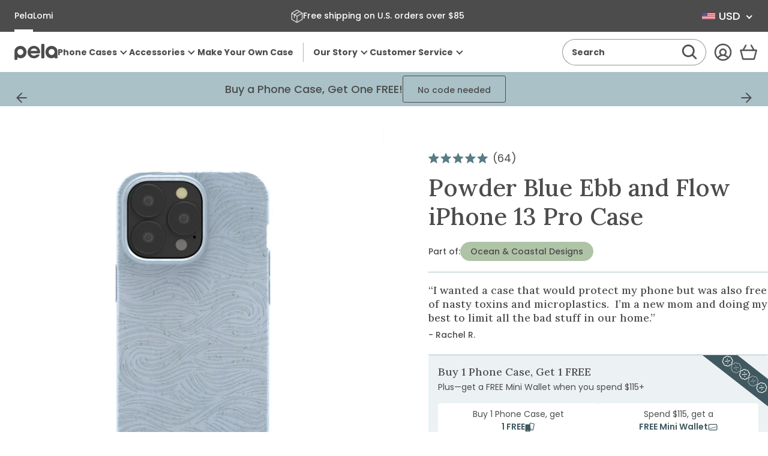

--- FILE ---
content_type: text/html; charset=utf-8
request_url: https://pelacase.com/products/powder-blue-ebb-and-flow-eco-friendly-iphone-13-pro-case?collectionPageRank=7&collectionPageHadFilters=false
body_size: 78453
content:
<!doctype html>
<html class="no-js js-loading" lang="en">
  


  

  <script type="text/javascript">
    (function (c, l, a, r, i, t, y) {
      c[a] =
        c[a] ||
        function () {
          (c[a].q = c[a].q || []).push(arguments);
        };
      t = l.createElement(r);
      t.async = 1;
      t.src = 'https://www.clarity.ms/tag/' + i;
      y = l.getElementsByTagName(r)[0];
      y.parentNode.insertBefore(t, y);
    })(window, document, 'clarity', 'script', 'n8czuictlc');
  </script>

  <head>
    
    
    
    
    
    
      
      
    
  

    <meta charset="utf-8">
    <meta http-equiv="X-UA-Compatible" content="IE=edge">
    <meta name="viewport" content="width=device-width,initial-scale=1">
    <link rel="canonical" href="https://pelacase.com/products/powder-blue-ebb-and-flow-eco-friendly-iphone-13-pro-case">
    <link rel="preconnect" href="https://cdn.shopify.com" crossorigin>

    <title>
      Powder Blue Ebb and Flow iPhone 13 Pro Case
 &ndash; Pela Case</title><meta name="description" content="Beautifully designed, Pela cases are the world&#39;s first truly sustainable phone case. They are durable enough to protect your phone from drops and scratches and are also compostable!">

    

    <!-- snippets/theme-meta-tags.liquid -->

<meta property="og:site_name" content="Pela Case">
<meta property="og:url" content="https://pelacase.com/products/powder-blue-ebb-and-flow-eco-friendly-iphone-13-pro-case">
<meta property="og:title" content="Powder Blue Ebb and Flow iPhone 13 Pro Case">
<meta property="og:type" content="product">
<meta property="og:description" content="Beautifully designed, Pela cases are the world&#39;s first truly sustainable phone case. They are durable enough to protect your phone from drops and scratches and are also compostable!"><meta property="og:image" content="http://pelacase.com/cdn/shop/products/EBB-AND-FLOW_IP13P_PowderBlue_9cbec499-a6e4-4bf8-ae45-6b517e083b0e.jpg?crop=center&height=630&v=1762269918&width=1200">
    <meta property="og:image:secure_url" content="https://pelacase.com/cdn/shop/products/EBB-AND-FLOW_IP13P_PowderBlue_9cbec499-a6e4-4bf8-ae45-6b517e083b0e.jpg?crop=center&height=630&v=1762269918&width=1200">
    <meta property="og:image:width" content="1200">
    <meta property="og:image:height" content="630"><meta property="og:price:amount" content="65.00">
    <meta property="og:price:currency" content="USD"><meta name="twitter:card" content="summary_large_image">
<meta name="twitter:title" content="Powder Blue Ebb and Flow iPhone 13 Pro Case">
<meta name="twitter:description" content="Beautifully designed, Pela cases are the world&#39;s first truly sustainable phone case. They are durable enough to protect your phone from drops and scratches and are also compostable!"><meta name="theme-color" content="#a9c1c7">

    


    
<link rel="icon" type="image/png" href="//pelacase.com/cdn/shop/files/full-logo-favicon-512x512.png?crop=center&height=32&v=1625683216&width=32">

    <script>
      window.videos = {};
    </script>

    

    <!-- snippets/theme-font-links.liquid -->



<link rel="preconnect" href="https://fonts.googleapis.com">
<link rel="preconnect" href="https://fonts.gstatic.com" crossorigin>

<link
	rel="preload"
	as="style"
	href="https://fonts.googleapis.com/css2?family=Lora:wght@500&display=swap"
	onload="this.onload=null; this.rel='stylesheet';"
	crossorigin
>



<style data-shopify>
	@font-face {
		font-family: "Poppins";
		font-style: normal;
		font-display: swap;
		font-weight: 400;
		src: url('//pelacase.com/cdn/shop/t/669/assets/Poppins-Regular.ttf?v=57848265415986695771765836625') format('truetype');
	}

	@font-face {
		font-family: "Poppins Medium";
		font-style: normal;
		font-display: swap;
		font-weight: 500;
    src: url('//pelacase.com/cdn/shop/t/669/assets/Poppins-Medium.ttf?v=174622491580481300461765836625') format('truetype');
	}

  @font-face {
		font-family: "Poppins Bold";
		font-style: normal;
		font-display: swap;
		font-weight: 600;
    src: url('//pelacase.com/cdn/shop/t/669/assets/Poppins-Bold.ttf?v=132518104642328611661765836624') format('truetype');
	}
</style>


    

    <!-- snippets/vendor-searchspring.liquid -->




  

  <link rel="preload" as="script" href="//cdn.searchspring.net/intellisuggest/is.min.js">
  <script src="//cdn.searchspring.net/intellisuggest/is.min.js"></script>

  

  <link rel="preload" as="script" href="//pelacase.com/cdn/shop/t/669/assets/section-searchspring-cookies.min.js?v=55394738151845630821765836624">
  <script src="//pelacase.com/cdn/shop/t/669/assets/section-searchspring-cookies.min.js?v=55394738151845630821765836624" defer></script>

  

  <script>
         window.fmData = window.fmData || {}
         window.fmData.searchspring = {
         	siteId: "qklyms",
         	domain: "https:\/\/pelacase.com",
       templateName: "product",
       collectionHandle: null,
    enabled: false
            }
  </script>

  

  <script src="//pelacase.com/cdn/shop/t/669/assets/section-searchspring-tracking.min.js?v=35066238570514703191765836622" defer></script>



    

    <!-- snippets/theme-main-assets.liquid -->





<style data-shopify>
	html {
        box-sizing: border-box;
        font-size: 1em;
        height: auto;
        margin: 0 auto;
        max-width: 100vw;
        overflow-x: hidden;
		opacity: 0;
		transition: opacity 0.35s ease;
	}
	:root {
		--promo-bar-height: 37px;
		--header-height: 83px;
	}
</style>



<link
	rel="preload"
	href="//pelacase.com/cdn/shop/t/669/assets/main.min.css?v=183718407104464453141765836622"
	as="style"
	onload="this.onload=null; this.rel='stylesheet'; document.documentElement.classList.remove('js-loading');"
>
<noscript><link rel="stylesheet" href="//pelacase.com/cdn/shop/t/669/assets/main.min.css?v=183718407104464453141765836622"></noscript>



<script>
	document.documentElement.className = document.documentElement.className.replace('no-js', 'js');
</script>



<link rel="preload" as="script" href="//pelacase.com/cdn/shop/t/669/assets/main.min.js?v=65904233525271502531765836623">
<script src="//pelacase.com/cdn/shop/t/669/assets/main.min.js?v=65904233525271502531765836623" defer="defer"></script>

    

    <!-- snippets/theme-template-specific-assets.liquid -->






<style id="preventFouc">
    .js main {
      opacity: 0;
    }
  </style>
  <link
    rel="preload"
    href="
		//pelacase.com/cdn/shop/t/669/assets/template-product.min.css?v=24290608664651799721765995770
"
    as="style"
    onload="this.onload=null;this.rel='stylesheet';document.getElementById('preventFouc').remove()"
  ><link rel="preload" as="script" href="
		//pelacase.com/cdn/shop/t/669/assets/template-product.min.js?v=45487452608277059891765838440
">
  <script src="
		//pelacase.com/cdn/shop/t/669/assets/template-product.min.js?v=45487452608277059891765838440
" defer></script>







    <!-- begin content_for_header -->
    <script>window.performance && window.performance.mark && window.performance.mark('shopify.content_for_header.start');</script><meta name="facebook-domain-verification" content="15heyz52jdb84yofjw54bu6afzj5jf">
<meta name="google-site-verification" content="nvdHvSBen5FoqUF7m38KaLvt5uXau-70xFLXcMW3EdA">
<meta id="shopify-digital-wallet" name="shopify-digital-wallet" content="/781032/digital_wallets/dialog">
<meta name="shopify-checkout-api-token" content="0854d2debd9db7363efb5cb5ae6bd0da">
<meta id="in-context-paypal-metadata" data-shop-id="781032" data-venmo-supported="true" data-environment="production" data-locale="en_US" data-paypal-v4="true" data-currency="USD">
<link rel="alternate" hreflang="x-default" href="https://pelacase.com/products/powder-blue-ebb-and-flow-eco-friendly-iphone-13-pro-case">
<link rel="alternate" hreflang="en-AX" href="https://eu.pelacase.com/products/powder-blue-ebb-and-flow-eco-friendly-iphone-13-pro-case">
<link rel="alternate" hreflang="en-AL" href="https://eu.pelacase.com/products/powder-blue-ebb-and-flow-eco-friendly-iphone-13-pro-case">
<link rel="alternate" hreflang="en-AD" href="https://eu.pelacase.com/products/powder-blue-ebb-and-flow-eco-friendly-iphone-13-pro-case">
<link rel="alternate" hreflang="en-AM" href="https://eu.pelacase.com/products/powder-blue-ebb-and-flow-eco-friendly-iphone-13-pro-case">
<link rel="alternate" hreflang="en-AT" href="https://eu.pelacase.com/products/powder-blue-ebb-and-flow-eco-friendly-iphone-13-pro-case">
<link rel="alternate" hreflang="en-BY" href="https://eu.pelacase.com/products/powder-blue-ebb-and-flow-eco-friendly-iphone-13-pro-case">
<link rel="alternate" hreflang="en-BE" href="https://eu.pelacase.com/products/powder-blue-ebb-and-flow-eco-friendly-iphone-13-pro-case">
<link rel="alternate" hreflang="en-BA" href="https://eu.pelacase.com/products/powder-blue-ebb-and-flow-eco-friendly-iphone-13-pro-case">
<link rel="alternate" hreflang="en-BG" href="https://eu.pelacase.com/products/powder-blue-ebb-and-flow-eco-friendly-iphone-13-pro-case">
<link rel="alternate" hreflang="en-HR" href="https://eu.pelacase.com/products/powder-blue-ebb-and-flow-eco-friendly-iphone-13-pro-case">
<link rel="alternate" hreflang="en-CY" href="https://eu.pelacase.com/products/powder-blue-ebb-and-flow-eco-friendly-iphone-13-pro-case">
<link rel="alternate" hreflang="en-CZ" href="https://eu.pelacase.com/products/powder-blue-ebb-and-flow-eco-friendly-iphone-13-pro-case">
<link rel="alternate" hreflang="en-DK" href="https://eu.pelacase.com/products/powder-blue-ebb-and-flow-eco-friendly-iphone-13-pro-case">
<link rel="alternate" hreflang="en-EE" href="https://eu.pelacase.com/products/powder-blue-ebb-and-flow-eco-friendly-iphone-13-pro-case">
<link rel="alternate" hreflang="en-FO" href="https://eu.pelacase.com/products/powder-blue-ebb-and-flow-eco-friendly-iphone-13-pro-case">
<link rel="alternate" hreflang="en-FI" href="https://eu.pelacase.com/products/powder-blue-ebb-and-flow-eco-friendly-iphone-13-pro-case">
<link rel="alternate" hreflang="en-FR" href="https://eu.pelacase.com/products/powder-blue-ebb-and-flow-eco-friendly-iphone-13-pro-case">
<link rel="alternate" hreflang="en-GE" href="https://eu.pelacase.com/products/powder-blue-ebb-and-flow-eco-friendly-iphone-13-pro-case">
<link rel="alternate" hreflang="en-DE" href="https://eu.pelacase.com/products/powder-blue-ebb-and-flow-eco-friendly-iphone-13-pro-case">
<link rel="alternate" hreflang="en-GI" href="https://eu.pelacase.com/products/powder-blue-ebb-and-flow-eco-friendly-iphone-13-pro-case">
<link rel="alternate" hreflang="en-GR" href="https://eu.pelacase.com/products/powder-blue-ebb-and-flow-eco-friendly-iphone-13-pro-case">
<link rel="alternate" hreflang="en-GL" href="https://eu.pelacase.com/products/powder-blue-ebb-and-flow-eco-friendly-iphone-13-pro-case">
<link rel="alternate" hreflang="en-GP" href="https://eu.pelacase.com/products/powder-blue-ebb-and-flow-eco-friendly-iphone-13-pro-case">
<link rel="alternate" hreflang="en-GG" href="https://eu.pelacase.com/products/powder-blue-ebb-and-flow-eco-friendly-iphone-13-pro-case">
<link rel="alternate" hreflang="en-HU" href="https://eu.pelacase.com/products/powder-blue-ebb-and-flow-eco-friendly-iphone-13-pro-case">
<link rel="alternate" hreflang="en-IS" href="https://eu.pelacase.com/products/powder-blue-ebb-and-flow-eco-friendly-iphone-13-pro-case">
<link rel="alternate" hreflang="en-IE" href="https://eu.pelacase.com/products/powder-blue-ebb-and-flow-eco-friendly-iphone-13-pro-case">
<link rel="alternate" hreflang="en-IM" href="https://eu.pelacase.com/products/powder-blue-ebb-and-flow-eco-friendly-iphone-13-pro-case">
<link rel="alternate" hreflang="en-IT" href="https://eu.pelacase.com/products/powder-blue-ebb-and-flow-eco-friendly-iphone-13-pro-case">
<link rel="alternate" hreflang="en-JE" href="https://eu.pelacase.com/products/powder-blue-ebb-and-flow-eco-friendly-iphone-13-pro-case">
<link rel="alternate" hreflang="en-XK" href="https://eu.pelacase.com/products/powder-blue-ebb-and-flow-eco-friendly-iphone-13-pro-case">
<link rel="alternate" hreflang="en-LV" href="https://eu.pelacase.com/products/powder-blue-ebb-and-flow-eco-friendly-iphone-13-pro-case">
<link rel="alternate" hreflang="en-LI" href="https://eu.pelacase.com/products/powder-blue-ebb-and-flow-eco-friendly-iphone-13-pro-case">
<link rel="alternate" hreflang="en-LT" href="https://eu.pelacase.com/products/powder-blue-ebb-and-flow-eco-friendly-iphone-13-pro-case">
<link rel="alternate" hreflang="en-LU" href="https://eu.pelacase.com/products/powder-blue-ebb-and-flow-eco-friendly-iphone-13-pro-case">
<link rel="alternate" hreflang="en-MK" href="https://eu.pelacase.com/products/powder-blue-ebb-and-flow-eco-friendly-iphone-13-pro-case">
<link rel="alternate" hreflang="en-MT" href="https://eu.pelacase.com/products/powder-blue-ebb-and-flow-eco-friendly-iphone-13-pro-case">
<link rel="alternate" hreflang="en-YT" href="https://eu.pelacase.com/products/powder-blue-ebb-and-flow-eco-friendly-iphone-13-pro-case">
<link rel="alternate" hreflang="en-MD" href="https://eu.pelacase.com/products/powder-blue-ebb-and-flow-eco-friendly-iphone-13-pro-case">
<link rel="alternate" hreflang="en-MC" href="https://eu.pelacase.com/products/powder-blue-ebb-and-flow-eco-friendly-iphone-13-pro-case">
<link rel="alternate" hreflang="en-ME" href="https://eu.pelacase.com/products/powder-blue-ebb-and-flow-eco-friendly-iphone-13-pro-case">
<link rel="alternate" hreflang="en-NL" href="https://eu.pelacase.com/products/powder-blue-ebb-and-flow-eco-friendly-iphone-13-pro-case">
<link rel="alternate" hreflang="en-NO" href="https://eu.pelacase.com/products/powder-blue-ebb-and-flow-eco-friendly-iphone-13-pro-case">
<link rel="alternate" hreflang="en-PL" href="https://eu.pelacase.com/products/powder-blue-ebb-and-flow-eco-friendly-iphone-13-pro-case">
<link rel="alternate" hreflang="en-PT" href="https://eu.pelacase.com/products/powder-blue-ebb-and-flow-eco-friendly-iphone-13-pro-case">
<link rel="alternate" hreflang="en-RE" href="https://eu.pelacase.com/products/powder-blue-ebb-and-flow-eco-friendly-iphone-13-pro-case">
<link rel="alternate" hreflang="en-RO" href="https://eu.pelacase.com/products/powder-blue-ebb-and-flow-eco-friendly-iphone-13-pro-case">
<link rel="alternate" hreflang="en-SM" href="https://eu.pelacase.com/products/powder-blue-ebb-and-flow-eco-friendly-iphone-13-pro-case">
<link rel="alternate" hreflang="en-RS" href="https://eu.pelacase.com/products/powder-blue-ebb-and-flow-eco-friendly-iphone-13-pro-case">
<link rel="alternate" hreflang="en-SK" href="https://eu.pelacase.com/products/powder-blue-ebb-and-flow-eco-friendly-iphone-13-pro-case">
<link rel="alternate" hreflang="en-SI" href="https://eu.pelacase.com/products/powder-blue-ebb-and-flow-eco-friendly-iphone-13-pro-case">
<link rel="alternate" hreflang="en-ES" href="https://eu.pelacase.com/products/powder-blue-ebb-and-flow-eco-friendly-iphone-13-pro-case">
<link rel="alternate" hreflang="en-SJ" href="https://eu.pelacase.com/products/powder-blue-ebb-and-flow-eco-friendly-iphone-13-pro-case">
<link rel="alternate" hreflang="en-SE" href="https://eu.pelacase.com/products/powder-blue-ebb-and-flow-eco-friendly-iphone-13-pro-case">
<link rel="alternate" hreflang="en-CH" href="https://eu.pelacase.com/products/powder-blue-ebb-and-flow-eco-friendly-iphone-13-pro-case">
<link rel="alternate" hreflang="en-TR" href="https://eu.pelacase.com/products/powder-blue-ebb-and-flow-eco-friendly-iphone-13-pro-case">
<link rel="alternate" hreflang="en-UA" href="https://eu.pelacase.com/products/powder-blue-ebb-and-flow-eco-friendly-iphone-13-pro-case">
<link rel="alternate" hreflang="en-VA" href="https://eu.pelacase.com/products/powder-blue-ebb-and-flow-eco-friendly-iphone-13-pro-case">
<link rel="alternate" hreflang="en-CA" href="https://pelacase.ca/products/powder-blue-ebb-and-flow-eco-friendly-iphone-13-pro-case">
<link rel="alternate" hreflang="fr-CA" href="https://pelacase.ca/fr/products/powder-blue-ebb-and-flow-eco-friendly-iphone-13-pro-case">
<link rel="alternate" hreflang="en-US" href="https://pelacase.com/products/powder-blue-ebb-and-flow-eco-friendly-iphone-13-pro-case">
<link rel="alternate" hreflang="fr-US" href="https://pelacase.com/fr/products/powder-blue-ebb-and-flow-eco-friendly-iphone-13-pro-case">
<link rel="alternate" hreflang="en-GB" href="https://uk.pelacase.com/products/powder-blue-ebb-and-flow-eco-friendly-iphone-13-pro-case">
<link rel="alternate" type="application/json+oembed" href="https://pelacase.com/products/powder-blue-ebb-and-flow-eco-friendly-iphone-13-pro-case.oembed">
<script async="async" src="/checkouts/internal/preloads.js?locale=en-US"></script>
<link rel="preconnect" href="https://shop.app" crossorigin="anonymous">
<script async="async" src="https://shop.app/checkouts/internal/preloads.js?locale=en-US&shop_id=781032" crossorigin="anonymous"></script>
<script id="apple-pay-shop-capabilities" type="application/json">{"shopId":781032,"countryCode":"US","currencyCode":"USD","merchantCapabilities":["supports3DS"],"merchantId":"gid:\/\/shopify\/Shop\/781032","merchantName":"Pela Case","requiredBillingContactFields":["postalAddress","email"],"requiredShippingContactFields":["postalAddress","email"],"shippingType":"shipping","supportedNetworks":["visa","masterCard","amex","discover","elo","jcb"],"total":{"type":"pending","label":"Pela Case","amount":"1.00"},"shopifyPaymentsEnabled":true,"supportsSubscriptions":true}</script>
<script id="shopify-features" type="application/json">{"accessToken":"0854d2debd9db7363efb5cb5ae6bd0da","betas":["rich-media-storefront-analytics"],"domain":"pelacase.com","predictiveSearch":true,"shopId":781032,"locale":"en"}</script>
<script>var Shopify = Shopify || {};
Shopify.shop = "pelacase.myshopify.com";
Shopify.locale = "en";
Shopify.currency = {"active":"USD","rate":"1.0"};
Shopify.country = "US";
Shopify.theme = {"name":"FM 5.3 December Sprint 2","id":146367840344,"schema_name":"Pela Case rebuild","schema_version":"1.0.0","theme_store_id":null,"role":"main"};
Shopify.theme.handle = "null";
Shopify.theme.style = {"id":null,"handle":null};
Shopify.cdnHost = "pelacase.com/cdn";
Shopify.routes = Shopify.routes || {};
Shopify.routes.root = "/";</script>
<script type="module">!function(o){(o.Shopify=o.Shopify||{}).modules=!0}(window);</script>
<script>!function(o){function n(){var o=[];function n(){o.push(Array.prototype.slice.apply(arguments))}return n.q=o,n}var t=o.Shopify=o.Shopify||{};t.loadFeatures=n(),t.autoloadFeatures=n()}(window);</script>
<script>
  window.ShopifyPay = window.ShopifyPay || {};
  window.ShopifyPay.apiHost = "shop.app\/pay";
  window.ShopifyPay.redirectState = null;
</script>
<script id="shop-js-analytics" type="application/json">{"pageType":"product"}</script>
<script defer="defer" async type="module" src="//pelacase.com/cdn/shopifycloud/shop-js/modules/v2/client.init-shop-cart-sync_BApSsMSl.en.esm.js"></script>
<script defer="defer" async type="module" src="//pelacase.com/cdn/shopifycloud/shop-js/modules/v2/chunk.common_CBoos6YZ.esm.js"></script>
<script type="module">
  await import("//pelacase.com/cdn/shopifycloud/shop-js/modules/v2/client.init-shop-cart-sync_BApSsMSl.en.esm.js");
await import("//pelacase.com/cdn/shopifycloud/shop-js/modules/v2/chunk.common_CBoos6YZ.esm.js");

  window.Shopify.SignInWithShop?.initShopCartSync?.({"fedCMEnabled":true,"windoidEnabled":true});

</script>
<script>
  window.Shopify = window.Shopify || {};
  if (!window.Shopify.featureAssets) window.Shopify.featureAssets = {};
  window.Shopify.featureAssets['shop-js'] = {"shop-cart-sync":["modules/v2/client.shop-cart-sync_DJczDl9f.en.esm.js","modules/v2/chunk.common_CBoos6YZ.esm.js"],"init-fed-cm":["modules/v2/client.init-fed-cm_BzwGC0Wi.en.esm.js","modules/v2/chunk.common_CBoos6YZ.esm.js"],"init-windoid":["modules/v2/client.init-windoid_BS26ThXS.en.esm.js","modules/v2/chunk.common_CBoos6YZ.esm.js"],"shop-cash-offers":["modules/v2/client.shop-cash-offers_DthCPNIO.en.esm.js","modules/v2/chunk.common_CBoos6YZ.esm.js","modules/v2/chunk.modal_Bu1hFZFC.esm.js"],"shop-button":["modules/v2/client.shop-button_D_JX508o.en.esm.js","modules/v2/chunk.common_CBoos6YZ.esm.js"],"init-shop-email-lookup-coordinator":["modules/v2/client.init-shop-email-lookup-coordinator_DFwWcvrS.en.esm.js","modules/v2/chunk.common_CBoos6YZ.esm.js"],"shop-toast-manager":["modules/v2/client.shop-toast-manager_tEhgP2F9.en.esm.js","modules/v2/chunk.common_CBoos6YZ.esm.js"],"shop-login-button":["modules/v2/client.shop-login-button_DwLgFT0K.en.esm.js","modules/v2/chunk.common_CBoos6YZ.esm.js","modules/v2/chunk.modal_Bu1hFZFC.esm.js"],"avatar":["modules/v2/client.avatar_BTnouDA3.en.esm.js"],"init-shop-cart-sync":["modules/v2/client.init-shop-cart-sync_BApSsMSl.en.esm.js","modules/v2/chunk.common_CBoos6YZ.esm.js"],"pay-button":["modules/v2/client.pay-button_BuNmcIr_.en.esm.js","modules/v2/chunk.common_CBoos6YZ.esm.js"],"init-shop-for-new-customer-accounts":["modules/v2/client.init-shop-for-new-customer-accounts_DrjXSI53.en.esm.js","modules/v2/client.shop-login-button_DwLgFT0K.en.esm.js","modules/v2/chunk.common_CBoos6YZ.esm.js","modules/v2/chunk.modal_Bu1hFZFC.esm.js"],"init-customer-accounts-sign-up":["modules/v2/client.init-customer-accounts-sign-up_TlVCiykN.en.esm.js","modules/v2/client.shop-login-button_DwLgFT0K.en.esm.js","modules/v2/chunk.common_CBoos6YZ.esm.js","modules/v2/chunk.modal_Bu1hFZFC.esm.js"],"shop-follow-button":["modules/v2/client.shop-follow-button_C5D3XtBb.en.esm.js","modules/v2/chunk.common_CBoos6YZ.esm.js","modules/v2/chunk.modal_Bu1hFZFC.esm.js"],"checkout-modal":["modules/v2/client.checkout-modal_8TC_1FUY.en.esm.js","modules/v2/chunk.common_CBoos6YZ.esm.js","modules/v2/chunk.modal_Bu1hFZFC.esm.js"],"init-customer-accounts":["modules/v2/client.init-customer-accounts_C0Oh2ljF.en.esm.js","modules/v2/client.shop-login-button_DwLgFT0K.en.esm.js","modules/v2/chunk.common_CBoos6YZ.esm.js","modules/v2/chunk.modal_Bu1hFZFC.esm.js"],"lead-capture":["modules/v2/client.lead-capture_Cq0gfm7I.en.esm.js","modules/v2/chunk.common_CBoos6YZ.esm.js","modules/v2/chunk.modal_Bu1hFZFC.esm.js"],"shop-login":["modules/v2/client.shop-login_BmtnoEUo.en.esm.js","modules/v2/chunk.common_CBoos6YZ.esm.js","modules/v2/chunk.modal_Bu1hFZFC.esm.js"],"payment-terms":["modules/v2/client.payment-terms_BHOWV7U_.en.esm.js","modules/v2/chunk.common_CBoos6YZ.esm.js","modules/v2/chunk.modal_Bu1hFZFC.esm.js"]};
</script>
<script>(function() {
  var isLoaded = false;
  function asyncLoad() {
    if (isLoaded) return;
    isLoaded = true;
    var urls = ["https:\/\/str.rise-ai.com\/?shop=pelacase.myshopify.com","https:\/\/strn.rise-ai.com\/?shop=pelacase.myshopify.com","\/\/cdn.shopify.com\/proxy\/a5f14efe15721262fc1359af4fa011d0462982b963a180e7a09301ab3f579153\/s3-us-west-2.amazonaws.com\/jsstore\/a\/5N0H7J4\/ge.js?shop=pelacase.myshopify.com\u0026sp-cache-control=cHVibGljLCBtYXgtYWdlPTkwMA","\/\/cdn.shopify.com\/proxy\/bc8c480dcd6e69689a92915fbb8b2727bc8dad783f841f742156648f82fbb9f3\/app.retention.com\/shopify\/shopify_app_add_to_cart_script.js?shop=pelacase.myshopify.com\u0026sp-cache-control=cHVibGljLCBtYXgtYWdlPTkwMA","https:\/\/api.fastbundle.co\/scripts\/src.js?shop=pelacase.myshopify.com","https:\/\/sdk.postscript.io\/sdk-script-loader.bundle.js?shopId=4535\u0026shop=pelacase.myshopify.com","https:\/\/static.rechargecdn.com\/assets\/js\/widget.min.js?shop=pelacase.myshopify.com","https:\/\/cdn.nfcube.com\/instafeed-99f847ac2d1b834a2c90feebcf311252.js?shop=pelacase.myshopify.com","https:\/\/hfta-app.herokuapp.com\/get_script\/a89f94aa9d5311efa725c207f14526a7.js?v=744320\u0026shop=pelacase.myshopify.com","https:\/\/cdn.richpanel.com\/js\/richpanel_shopify_script.js?appClientId=pelacase2972\u0026tenantId=pelacase297\u0026shop=pelacase.myshopify.com\u0026shop=pelacase.myshopify.com","https:\/\/cdn.rebuyengine.com\/onsite\/js\/rebuy.js?shop=pelacase.myshopify.com","https:\/\/sdk.postscript.io\/sdk-script-loader.bundle.js?shopId=4535\u0026shop=pelacase.myshopify.com","https:\/\/cdn.rebuyengine.com\/onsite\/js\/rebuy.js?shop=pelacase.myshopify.com","\/\/backinstock.useamp.com\/widget\/136381_1767153927.js?category=bis\u0026v=6\u0026shop=pelacase.myshopify.com","https:\/\/dr4qe3ddw9y32.cloudfront.net\/awin-shopify-integration-code.js?aid=74962\u0026v=shopifyApp_5.2.5\u0026ts=1768399546093\u0026shop=pelacase.myshopify.com","https:\/\/cdn.shipinsure.io\/tagManager.js?shop_name=pelacase.myshopify.com\u0026shop=pelacase.myshopify.com"];
    for (var i = 0; i < urls.length; i++) {
      var s = document.createElement('script');
      s.type = 'text/javascript';
      s.async = true;
      s.src = urls[i];
      var x = document.getElementsByTagName('script')[0];
      x.parentNode.insertBefore(s, x);
    }
  };
  if(window.attachEvent) {
    window.attachEvent('onload', asyncLoad);
  } else {
    window.addEventListener('load', asyncLoad, false);
  }
})();</script>
<script id="__st">var __st={"a":781032,"offset":-18000,"reqid":"fd99fb0e-96bc-4eeb-8672-0046e157058e-1768885670","pageurl":"pelacase.com\/products\/powder-blue-ebb-and-flow-eco-friendly-iphone-13-pro-case?collectionPageRank=7\u0026collectionPageHadFilters=false","u":"f0c9f401cbbf","p":"product","rtyp":"product","rid":7027590692952};</script>
<script>window.ShopifyPaypalV4VisibilityTracking = true;</script>
<script id="captcha-bootstrap">!function(){'use strict';const t='contact',e='account',n='new_comment',o=[[t,t],['blogs',n],['comments',n],[t,'customer']],c=[[e,'customer_login'],[e,'guest_login'],[e,'recover_customer_password'],[e,'create_customer']],r=t=>t.map((([t,e])=>`form[action*='/${t}']:not([data-nocaptcha='true']) input[name='form_type'][value='${e}']`)).join(','),a=t=>()=>t?[...document.querySelectorAll(t)].map((t=>t.form)):[];function s(){const t=[...o],e=r(t);return a(e)}const i='password',u='form_key',d=['recaptcha-v3-token','g-recaptcha-response','h-captcha-response',i],f=()=>{try{return window.sessionStorage}catch{return}},m='__shopify_v',_=t=>t.elements[u];function p(t,e,n=!1){try{const o=window.sessionStorage,c=JSON.parse(o.getItem(e)),{data:r}=function(t){const{data:e,action:n}=t;return t[m]||n?{data:e,action:n}:{data:t,action:n}}(c);for(const[e,n]of Object.entries(r))t.elements[e]&&(t.elements[e].value=n);n&&o.removeItem(e)}catch(o){console.error('form repopulation failed',{error:o})}}const l='form_type',E='cptcha';function T(t){t.dataset[E]=!0}const w=window,h=w.document,L='Shopify',v='ce_forms',y='captcha';let A=!1;((t,e)=>{const n=(g='f06e6c50-85a8-45c8-87d0-21a2b65856fe',I='https://cdn.shopify.com/shopifycloud/storefront-forms-hcaptcha/ce_storefront_forms_captcha_hcaptcha.v1.5.2.iife.js',D={infoText:'Protected by hCaptcha',privacyText:'Privacy',termsText:'Terms'},(t,e,n)=>{const o=w[L][v],c=o.bindForm;if(c)return c(t,g,e,D).then(n);var r;o.q.push([[t,g,e,D],n]),r=I,A||(h.body.append(Object.assign(h.createElement('script'),{id:'captcha-provider',async:!0,src:r})),A=!0)});var g,I,D;w[L]=w[L]||{},w[L][v]=w[L][v]||{},w[L][v].q=[],w[L][y]=w[L][y]||{},w[L][y].protect=function(t,e){n(t,void 0,e),T(t)},Object.freeze(w[L][y]),function(t,e,n,w,h,L){const[v,y,A,g]=function(t,e,n){const i=e?o:[],u=t?c:[],d=[...i,...u],f=r(d),m=r(i),_=r(d.filter((([t,e])=>n.includes(e))));return[a(f),a(m),a(_),s()]}(w,h,L),I=t=>{const e=t.target;return e instanceof HTMLFormElement?e:e&&e.form},D=t=>v().includes(t);t.addEventListener('submit',(t=>{const e=I(t);if(!e)return;const n=D(e)&&!e.dataset.hcaptchaBound&&!e.dataset.recaptchaBound,o=_(e),c=g().includes(e)&&(!o||!o.value);(n||c)&&t.preventDefault(),c&&!n&&(function(t){try{if(!f())return;!function(t){const e=f();if(!e)return;const n=_(t);if(!n)return;const o=n.value;o&&e.removeItem(o)}(t);const e=Array.from(Array(32),(()=>Math.random().toString(36)[2])).join('');!function(t,e){_(t)||t.append(Object.assign(document.createElement('input'),{type:'hidden',name:u})),t.elements[u].value=e}(t,e),function(t,e){const n=f();if(!n)return;const o=[...t.querySelectorAll(`input[type='${i}']`)].map((({name:t})=>t)),c=[...d,...o],r={};for(const[a,s]of new FormData(t).entries())c.includes(a)||(r[a]=s);n.setItem(e,JSON.stringify({[m]:1,action:t.action,data:r}))}(t,e)}catch(e){console.error('failed to persist form',e)}}(e),e.submit())}));const S=(t,e)=>{t&&!t.dataset[E]&&(n(t,e.some((e=>e===t))),T(t))};for(const o of['focusin','change'])t.addEventListener(o,(t=>{const e=I(t);D(e)&&S(e,y())}));const B=e.get('form_key'),M=e.get(l),P=B&&M;t.addEventListener('DOMContentLoaded',(()=>{const t=y();if(P)for(const e of t)e.elements[l].value===M&&p(e,B);[...new Set([...A(),...v().filter((t=>'true'===t.dataset.shopifyCaptcha))])].forEach((e=>S(e,t)))}))}(h,new URLSearchParams(w.location.search),n,t,e,['guest_login'])})(!0,!1)}();</script>
<script integrity="sha256-4kQ18oKyAcykRKYeNunJcIwy7WH5gtpwJnB7kiuLZ1E=" data-source-attribution="shopify.loadfeatures" defer="defer" src="//pelacase.com/cdn/shopifycloud/storefront/assets/storefront/load_feature-a0a9edcb.js" crossorigin="anonymous"></script>
<script crossorigin="anonymous" defer="defer" src="//pelacase.com/cdn/shopifycloud/storefront/assets/shopify_pay/storefront-65b4c6d7.js?v=20250812"></script>
<script data-source-attribution="shopify.dynamic_checkout.dynamic.init">var Shopify=Shopify||{};Shopify.PaymentButton=Shopify.PaymentButton||{isStorefrontPortableWallets:!0,init:function(){window.Shopify.PaymentButton.init=function(){};var t=document.createElement("script");t.src="https://pelacase.com/cdn/shopifycloud/portable-wallets/latest/portable-wallets.en.js",t.type="module",document.head.appendChild(t)}};
</script>
<script data-source-attribution="shopify.dynamic_checkout.buyer_consent">
  function portableWalletsHideBuyerConsent(e){var t=document.getElementById("shopify-buyer-consent"),n=document.getElementById("shopify-subscription-policy-button");t&&n&&(t.classList.add("hidden"),t.setAttribute("aria-hidden","true"),n.removeEventListener("click",e))}function portableWalletsShowBuyerConsent(e){var t=document.getElementById("shopify-buyer-consent"),n=document.getElementById("shopify-subscription-policy-button");t&&n&&(t.classList.remove("hidden"),t.removeAttribute("aria-hidden"),n.addEventListener("click",e))}window.Shopify?.PaymentButton&&(window.Shopify.PaymentButton.hideBuyerConsent=portableWalletsHideBuyerConsent,window.Shopify.PaymentButton.showBuyerConsent=portableWalletsShowBuyerConsent);
</script>
<script data-source-attribution="shopify.dynamic_checkout.cart.bootstrap">document.addEventListener("DOMContentLoaded",(function(){function t(){return document.querySelector("shopify-accelerated-checkout-cart, shopify-accelerated-checkout")}if(t())Shopify.PaymentButton.init();else{new MutationObserver((function(e,n){t()&&(Shopify.PaymentButton.init(),n.disconnect())})).observe(document.body,{childList:!0,subtree:!0})}}));
</script>
<link id="shopify-accelerated-checkout-styles" rel="stylesheet" media="screen" href="https://pelacase.com/cdn/shopifycloud/portable-wallets/latest/accelerated-checkout-backwards-compat.css" crossorigin="anonymous">
<style id="shopify-accelerated-checkout-cart">
        #shopify-buyer-consent {
  margin-top: 1em;
  display: inline-block;
  width: 100%;
}

#shopify-buyer-consent.hidden {
  display: none;
}

#shopify-subscription-policy-button {
  background: none;
  border: none;
  padding: 0;
  text-decoration: underline;
  font-size: inherit;
  cursor: pointer;
}

#shopify-subscription-policy-button::before {
  box-shadow: none;
}

      </style>

<script>window.performance && window.performance.mark && window.performance.mark('shopify.content_for_header.end');</script>
    <!-- end content_for_header -->

    

    <!-- snippets/theme-schema-header.liquid -->







<script type="application/ld+json">
	{
		"@context": "http://schema.org",
		"@type": "Organization",
		"name": "Pela Case",
		
            "logo": {
                "@type": "ImageObject", 
                "height": 32, 
                "url": "https:\/\/pelacase.com\/cdn\/shop\/files\/logo.svg?v=1678112781",
                "width": 85
            }, 
        
        "sameAs": [
			"https:\/\/twitter.com\/pelacase","https:\/\/www.facebook.com\/PELACase","https:\/\/www.pinterest.ca\/pelacase","https:\/\/www.instagram.com\/pelacase"
		],
		"url": "https:\/\/pelacase.com"
	}
</script>

    <script type="application/ld+json">
        {
            "@context": "http://schema.org",
            "@type": "BreadcrumbList",
            "itemListElement": [
                {
                    "@type": "ListItem",
                    "position": 1,
                    "item": "https://pelacase.com",
                    "name": "Pela Case"
                },
                {
                    "@type": "ListItem",
                    "position": 2,
                    "item": "https://pelacase.com/collections/types?q=iPhone%2013%20Pro",
                    "name": "iPhone 13 Pro"
                },
                {
                    "@type": "ListItem",
                    "position": 3,
                    "item": "https://pelacase.com/products/powder-blue-ebb-and-flow-eco-friendly-iphone-13-pro-case",
                    "name": "Powder Blue Ebb and Flow iPhone 13 Pro Case"
                }
            ]
        }
    </script>
<!-- snippets/theme-schema-product.liquid -->

 <script type="application/ld+json">
    {
        "@context": "http://schema.org/",
        "@type": "Product",
        "name": "Powder Blue Ebb and Flow iPhone 13 Pro Case",
        "url": "https:\/\/pelacase.com\/products\/powder-blue-ebb-and-flow-eco-friendly-iphone-13-pro-case",
        "image": [
                "https:\/\/pelacase.com\/cdn\/shop\/products\/EBB-AND-FLOW_IP13P_PowderBlue_9cbec499-a6e4-4bf8-ae45-6b517e083b0e.jpg?v=1762269918\u0026width=2000"
            ],
        "description": "Beautifully designed, Pela cases are the world's first truly sustainable phone case. They are durable enough to protect your phone from drops and scratches and are also compostable!",
        "sku": "blank:16765-IP13P-POWDERBLUE-AOD:EBB-AND-FLOW",
        "offers": [{
                    "@type" : "Offer","sku": "blank:16765-IP13P-POWDERBLUE-AOD:EBB-AND-FLOW","availability" : "http://schema.org/InStock",
                    "price" : 65.0,
                    "priceCurrency" : "USD",
                    "url" : "https:\/\/pelacase.com\/products\/powder-blue-ebb-and-flow-eco-friendly-iphone-13-pro-case?variant=39871318655064"
                }
],
            "aggregateRating": {
                "@type": "AggregateRating",
                "ratingValue": "5.0",
                "ratingCount": 64,
                "bestRating": "5"
            }
        ,
            "brand": "Pela Case"
        
    }
</script>




    

    
      
    

    

    <!-- Begin: Northbeam pixel -->
<script>(function(){var r;(e=r=r||{}).A="identify",e.B="trackPageView",e.C="fireEmailCaptureEvent",e.D="fireCustomGoal",e.E="firePurchaseEvent";var e="//j.northbeam.io/ota-sp/ae0c86a6-1696-43e7-81cc-dfdef8d8f77e.js";function t(e){for(var n=[],r=1;r<arguments.length;r++)n[r-1]=arguments[r];a.push({fnName:e,args:n})}var a=[],n=((n={_q:a})[r.A]=function(e,n){return t(r.A,e,n)},n[r.B]=function(){return t(r.B)},n[r.C]=function(e,n){return t(r.C,e,n)},n[r.D]=function(e,n){return t(r.D,e,n)},n[r.E]=function(e){return t(r.E,e)},window.Northbeam=n,document.createElement("script"));n.async=!0,n.src=e,document.head.appendChild(n);})()</script>
<!-- End: Northbeam pixel -->

    

    

    <!-- snippets/intelligems-script.liquid -->

<script>
    window.Shopify = window.Shopify || {theme: {id: 146367840344, role: 'main' } };
    window._template = {
        directory: "",
        name: "product",
        suffix: ""
    };
</script>
<script type="module" blocking="render" fetchpriority="high" src="https://cdn.intelligems.io/esm/3767fe69cc98/bundle.js" async></script>

    

    <style>
      .sezzle-shopify-info-button,
      [class*='sezzle'] {
        display: none !important;
        opacity: 0 !important;
        visibility: hidden !important;
      }
    </style>
    <link href="//pelacase.com/cdn/shop/t/669/assets/okendo-reviews.css?v=151617802616888273831765836623" rel="stylesheet" type="text/css" media="all" />

    
<script type="text/javascript">
        var script = document.createElement('script');
        script.src = "https://xp2023-pix.s3.amazonaws.com/px_RFjLH.js";
        document.getElementsByTagName('head')[0].appendChild(script);
    </script>

  <!-- BEGIN app block: shopify://apps/consentmo-gdpr/blocks/gdpr_cookie_consent/4fbe573f-a377-4fea-9801-3ee0858cae41 -->


<!-- END app block --><!-- BEGIN app block: shopify://apps/klaviyo-email-marketing-sms/blocks/klaviyo-onsite-embed/2632fe16-c075-4321-a88b-50b567f42507 -->












  <script async src="https://static.klaviyo.com/onsite/js/rQmDgT/klaviyo.js?company_id=rQmDgT"></script>
  <script>!function(){if(!window.klaviyo){window._klOnsite=window._klOnsite||[];try{window.klaviyo=new Proxy({},{get:function(n,i){return"push"===i?function(){var n;(n=window._klOnsite).push.apply(n,arguments)}:function(){for(var n=arguments.length,o=new Array(n),w=0;w<n;w++)o[w]=arguments[w];var t="function"==typeof o[o.length-1]?o.pop():void 0,e=new Promise((function(n){window._klOnsite.push([i].concat(o,[function(i){t&&t(i),n(i)}]))}));return e}}})}catch(n){window.klaviyo=window.klaviyo||[],window.klaviyo.push=function(){var n;(n=window._klOnsite).push.apply(n,arguments)}}}}();</script>

  
    <script id="viewed_product">
      if (item == null) {
        var _learnq = _learnq || [];

        var MetafieldReviews = null
        var MetafieldYotpoRating = null
        var MetafieldYotpoCount = null
        var MetafieldLooxRating = null
        var MetafieldLooxCount = null
        var okendoProduct = null
        var okendoProductReviewCount = null
        var okendoProductReviewAverageValue = null
        try {
          // The following fields are used for Customer Hub recently viewed in order to add reviews.
          // This information is not part of __kla_viewed. Instead, it is part of __kla_viewed_reviewed_items
          MetafieldReviews = {"rating":{"scale_min":"1.0","scale_max":"5.0","value":"5.0"},"rating_count":64};
          MetafieldYotpoRating = null
          MetafieldYotpoCount = null
          MetafieldLooxRating = null
          MetafieldLooxCount = null

          okendoProduct = {"reviewCount":64,"reviewAverageValue":"5.0"}
          // If the okendo metafield is not legacy, it will error, which then requires the new json formatted data
          if (okendoProduct && 'error' in okendoProduct) {
            okendoProduct = null
          }
          okendoProductReviewCount = okendoProduct ? okendoProduct.reviewCount : null
          okendoProductReviewAverageValue = okendoProduct ? okendoProduct.reviewAverageValue : null
        } catch (error) {
          console.error('Error in Klaviyo onsite reviews tracking:', error);
        }

        var item = {
          Name: "Powder Blue Ebb and Flow iPhone 13 Pro Case",
          ProductID: 7027590692952,
          Categories: ["Abstract Designs","All Cases","All Engravings","All iPhone Cases","All iPhone excluding Gift Boxes","All Products","Engraved Cases","For Her","For Him","iPhone 13 Pro Case","iPhone 13 Pro Retail Redemption","iPhone 13 Series","Ocean \u0026 Coastal Designs","Spring\/Summer Designs","Water Day Doorcrasher"],
          ImageURL: "https://pelacase.com/cdn/shop/products/EBB-AND-FLOW_IP13P_PowderBlue_9cbec499-a6e4-4bf8-ae45-6b517e083b0e_grande.jpg?v=1762269918",
          URL: "https://pelacase.com/products/powder-blue-ebb-and-flow-eco-friendly-iphone-13-pro-case",
          Brand: "Pela Case",
          Price: "$65.00",
          Value: "65.00",
          CompareAtPrice: "$65.00"
        };
        _learnq.push(['track', 'Viewed Product', item]);
        _learnq.push(['trackViewedItem', {
          Title: item.Name,
          ItemId: item.ProductID,
          Categories: item.Categories,
          ImageUrl: item.ImageURL,
          Url: item.URL,
          Metadata: {
            Brand: item.Brand,
            Price: item.Price,
            Value: item.Value,
            CompareAtPrice: item.CompareAtPrice
          },
          metafields:{
            reviews: MetafieldReviews,
            yotpo:{
              rating: MetafieldYotpoRating,
              count: MetafieldYotpoCount,
            },
            loox:{
              rating: MetafieldLooxRating,
              count: MetafieldLooxCount,
            },
            okendo: {
              rating: okendoProductReviewAverageValue,
              count: okendoProductReviewCount,
            }
          }
        }]);
      }
    </script>
  




  <script>
    window.klaviyoReviewsProductDesignMode = false
  </script>







<!-- END app block --><!-- BEGIN app block: shopify://apps/fuego-mobile-app/blocks/embed/9bee76c4-2c1c-4ba7-be11-e927971c6506 --><script src="https://cdn.fuego.io/banner/_FCtH5e1uw.js" async></script>


<!-- END app block --><!-- BEGIN app block: shopify://apps/okendo/blocks/theme-settings/bb689e69-ea70-4661-8fb7-ad24a2e23c29 --><!-- BEGIN app snippet: header-metafields -->










    <style data-oke-reviews-version="0.81.8" type="text/css" data-href="https://d3hw6dc1ow8pp2.cloudfront.net/reviews-widget-plus/css/okendo-reviews-styles.9d163ae1.css"></style><style data-oke-reviews-version="0.81.8" type="text/css" data-href="https://d3hw6dc1ow8pp2.cloudfront.net/reviews-widget-plus/css/modules/okendo-star-rating.4cb378a8.css"></style><style data-oke-reviews-version="0.81.8" type="text/css" data-href="https://d3hw6dc1ow8pp2.cloudfront.net/reviews-widget-plus/css/modules/okendo-reviews-keywords.0942444f.css"></style><style data-oke-reviews-version="0.81.8" type="text/css" data-href="https://d3hw6dc1ow8pp2.cloudfront.net/reviews-widget-plus/css/modules/okendo-reviews-summary.a0c9d7d6.css"></style><style type="text/css">.okeReviews[data-oke-container],div.okeReviews{font-size:14px;font-size:var(--oke-text-regular);font-weight:400;font-family:var(--oke-text-fontFamily);line-height:1.6}.okeReviews[data-oke-container] *,.okeReviews[data-oke-container] :after,.okeReviews[data-oke-container] :before,div.okeReviews *,div.okeReviews :after,div.okeReviews :before{box-sizing:border-box}.okeReviews[data-oke-container] h1,.okeReviews[data-oke-container] h2,.okeReviews[data-oke-container] h3,.okeReviews[data-oke-container] h4,.okeReviews[data-oke-container] h5,.okeReviews[data-oke-container] h6,div.okeReviews h1,div.okeReviews h2,div.okeReviews h3,div.okeReviews h4,div.okeReviews h5,div.okeReviews h6{font-size:1em;font-weight:400;line-height:1.4;margin:0}.okeReviews[data-oke-container] ul,div.okeReviews ul{padding:0;margin:0}.okeReviews[data-oke-container] li,div.okeReviews li{list-style-type:none;padding:0}.okeReviews[data-oke-container] p,div.okeReviews p{line-height:1.8;margin:0 0 4px}.okeReviews[data-oke-container] p:last-child,div.okeReviews p:last-child{margin-bottom:0}.okeReviews[data-oke-container] a,div.okeReviews a{text-decoration:none;color:inherit}.okeReviews[data-oke-container] button,div.okeReviews button{border-radius:0;border:0;box-shadow:none;margin:0;width:auto;min-width:auto;padding:0;background-color:transparent;min-height:auto}.okeReviews[data-oke-container] button,.okeReviews[data-oke-container] input,.okeReviews[data-oke-container] select,.okeReviews[data-oke-container] textarea,div.okeReviews button,div.okeReviews input,div.okeReviews select,div.okeReviews textarea{font-family:inherit;font-size:1em}.okeReviews[data-oke-container] label,.okeReviews[data-oke-container] select,div.okeReviews label,div.okeReviews select{display:inline}.okeReviews[data-oke-container] select,div.okeReviews select{width:auto}.okeReviews[data-oke-container] article,.okeReviews[data-oke-container] aside,div.okeReviews article,div.okeReviews aside{margin:0}.okeReviews[data-oke-container] table,div.okeReviews table{background:transparent;border:0;border-collapse:collapse;border-spacing:0;font-family:inherit;font-size:1em;table-layout:auto}.okeReviews[data-oke-container] table td,.okeReviews[data-oke-container] table th,.okeReviews[data-oke-container] table tr,div.okeReviews table td,div.okeReviews table th,div.okeReviews table tr{border:0;font-family:inherit;font-size:1em}.okeReviews[data-oke-container] table td,.okeReviews[data-oke-container] table th,div.okeReviews table td,div.okeReviews table th{background:transparent;font-weight:400;letter-spacing:normal;padding:0;text-align:left;text-transform:none;vertical-align:middle}.okeReviews[data-oke-container] table tr:hover td,.okeReviews[data-oke-container] table tr:hover th,div.okeReviews table tr:hover td,div.okeReviews table tr:hover th{background:transparent}.okeReviews[data-oke-container] fieldset,div.okeReviews fieldset{border:0;padding:0;margin:0;min-width:0}.okeReviews[data-oke-container] img,.okeReviews[data-oke-container] svg,div.okeReviews img,div.okeReviews svg{max-width:none}.okeReviews[data-oke-container] div:empty,div.okeReviews div:empty{display:block}.okeReviews[data-oke-container] .oke-icon:before,div.okeReviews .oke-icon:before{font-family:oke-widget-icons!important;font-style:normal;font-weight:400;font-variant:normal;text-transform:none;line-height:1;-webkit-font-smoothing:antialiased;-moz-osx-font-smoothing:grayscale;color:inherit}.okeReviews[data-oke-container] .oke-icon--select-arrow:before,div.okeReviews .oke-icon--select-arrow:before{content:""}.okeReviews[data-oke-container] .oke-icon--loading:before,div.okeReviews .oke-icon--loading:before{content:""}.okeReviews[data-oke-container] .oke-icon--pencil:before,div.okeReviews .oke-icon--pencil:before{content:""}.okeReviews[data-oke-container] .oke-icon--filter:before,div.okeReviews .oke-icon--filter:before{content:""}.okeReviews[data-oke-container] .oke-icon--play:before,div.okeReviews .oke-icon--play:before{content:""}.okeReviews[data-oke-container] .oke-icon--tick-circle:before,div.okeReviews .oke-icon--tick-circle:before{content:""}.okeReviews[data-oke-container] .oke-icon--chevron-left:before,div.okeReviews .oke-icon--chevron-left:before{content:""}.okeReviews[data-oke-container] .oke-icon--chevron-right:before,div.okeReviews .oke-icon--chevron-right:before{content:""}.okeReviews[data-oke-container] .oke-icon--thumbs-down:before,div.okeReviews .oke-icon--thumbs-down:before{content:""}.okeReviews[data-oke-container] .oke-icon--thumbs-up:before,div.okeReviews .oke-icon--thumbs-up:before{content:""}.okeReviews[data-oke-container] .oke-icon--close:before,div.okeReviews .oke-icon--close:before{content:""}.okeReviews[data-oke-container] .oke-icon--chevron-up:before,div.okeReviews .oke-icon--chevron-up:before{content:""}.okeReviews[data-oke-container] .oke-icon--chevron-down:before,div.okeReviews .oke-icon--chevron-down:before{content:""}.okeReviews[data-oke-container] .oke-icon--star:before,div.okeReviews .oke-icon--star:before{content:""}.okeReviews[data-oke-container] .oke-icon--magnifying-glass:before,div.okeReviews .oke-icon--magnifying-glass:before{content:""}@font-face{font-family:oke-widget-icons;src:url(https://d3hw6dc1ow8pp2.cloudfront.net/reviews-widget-plus/fonts/oke-widget-icons.ttf) format("truetype"),url(https://d3hw6dc1ow8pp2.cloudfront.net/reviews-widget-plus/fonts/oke-widget-icons.woff) format("woff"),url(https://d3hw6dc1ow8pp2.cloudfront.net/reviews-widget-plus/img/oke-widget-icons.bc0d6b0a.svg) format("svg");font-weight:400;font-style:normal;font-display:block}.okeReviews[data-oke-container] .oke-button,div.okeReviews .oke-button{display:inline-block;border-style:solid;border-color:var(--oke-button-borderColor);border-width:var(--oke-button-borderWidth);background-color:var(--oke-button-backgroundColor);line-height:1;padding:12px 24px;margin:0;border-radius:var(--oke-button-borderRadius);color:var(--oke-button-textColor);text-align:center;position:relative;font-weight:var(--oke-button-fontWeight);font-size:var(--oke-button-fontSize);font-family:var(--oke-button-fontFamily);outline:0}.okeReviews[data-oke-container] .oke-button-text,.okeReviews[data-oke-container] .oke-button .oke-icon,div.okeReviews .oke-button-text,div.okeReviews .oke-button .oke-icon{line-height:1}.okeReviews[data-oke-container] .oke-button.oke-is-loading,div.okeReviews .oke-button.oke-is-loading{position:relative}.okeReviews[data-oke-container] .oke-button.oke-is-loading:before,div.okeReviews .oke-button.oke-is-loading:before{font-family:oke-widget-icons!important;font-style:normal;font-weight:400;font-variant:normal;text-transform:none;line-height:1;-webkit-font-smoothing:antialiased;-moz-osx-font-smoothing:grayscale;content:"";color:undefined;font-size:12px;display:inline-block;animation:oke-spin 1s linear infinite;position:absolute;width:12px;height:12px;top:0;left:0;bottom:0;right:0;margin:auto}.okeReviews[data-oke-container] .oke-button.oke-is-loading>*,div.okeReviews .oke-button.oke-is-loading>*{opacity:0}.okeReviews[data-oke-container] .oke-button.oke-is-active,div.okeReviews .oke-button.oke-is-active{background-color:var(--oke-button-backgroundColorActive);color:var(--oke-button-textColorActive);border-color:var(--oke-button-borderColorActive)}.okeReviews[data-oke-container] .oke-button:not(.oke-is-loading),div.okeReviews .oke-button:not(.oke-is-loading){cursor:pointer}.okeReviews[data-oke-container] .oke-button:not(.oke-is-loading):not(.oke-is-active):hover,div.okeReviews .oke-button:not(.oke-is-loading):not(.oke-is-active):hover{background-color:var(--oke-button-backgroundColorHover);color:var(--oke-button-textColorHover);border-color:var(--oke-button-borderColorHover);box-shadow:0 0 0 2px var(--oke-button-backgroundColorHover)}.okeReviews[data-oke-container] .oke-button:not(.oke-is-loading):not(.oke-is-active):active,.okeReviews[data-oke-container] .oke-button:not(.oke-is-loading):not(.oke-is-active):hover:active,div.okeReviews .oke-button:not(.oke-is-loading):not(.oke-is-active):active,div.okeReviews .oke-button:not(.oke-is-loading):not(.oke-is-active):hover:active{background-color:var(--oke-button-backgroundColorActive);color:var(--oke-button-textColorActive);border-color:var(--oke-button-borderColorActive)}.okeReviews[data-oke-container] .oke-title,div.okeReviews .oke-title{font-weight:var(--oke-title-fontWeight);font-size:var(--oke-title-fontSize);font-family:var(--oke-title-fontFamily)}.okeReviews[data-oke-container] .oke-bodyText,div.okeReviews .oke-bodyText{font-weight:var(--oke-bodyText-fontWeight);font-size:var(--oke-bodyText-fontSize);font-family:var(--oke-bodyText-fontFamily)}.okeReviews[data-oke-container] .oke-linkButton,div.okeReviews .oke-linkButton{cursor:pointer;font-weight:700;pointer-events:auto;text-decoration:underline}.okeReviews[data-oke-container] .oke-linkButton:hover,div.okeReviews .oke-linkButton:hover{text-decoration:none}.okeReviews[data-oke-container] .oke-readMore,div.okeReviews .oke-readMore{cursor:pointer;color:inherit;text-decoration:underline}.okeReviews[data-oke-container] .oke-select,div.okeReviews .oke-select{cursor:pointer;background-repeat:no-repeat;background-position-x:100%;background-position-y:50%;border:none;padding:0 24px 0 12px;-moz-appearance:none;appearance:none;color:inherit;-webkit-appearance:none;background-color:transparent;background-image:url("data:image/svg+xml;charset=utf-8,%3Csvg fill='currentColor' xmlns='http://www.w3.org/2000/svg' viewBox='0 0 24 24'%3E%3Cpath d='M7 10l5 5 5-5z'/%3E%3Cpath d='M0 0h24v24H0z' fill='none'/%3E%3C/svg%3E");outline-offset:4px}.okeReviews[data-oke-container] .oke-select:disabled,div.okeReviews .oke-select:disabled{background-color:transparent;background-image:url("data:image/svg+xml;charset=utf-8,%3Csvg fill='%239a9db1' xmlns='http://www.w3.org/2000/svg' viewBox='0 0 24 24'%3E%3Cpath d='M7 10l5 5 5-5z'/%3E%3Cpath d='M0 0h24v24H0z' fill='none'/%3E%3C/svg%3E")}.okeReviews[data-oke-container] .oke-loader,div.okeReviews .oke-loader{position:relative}.okeReviews[data-oke-container] .oke-loader:before,div.okeReviews .oke-loader:before{font-family:oke-widget-icons!important;font-style:normal;font-weight:400;font-variant:normal;text-transform:none;line-height:1;-webkit-font-smoothing:antialiased;-moz-osx-font-smoothing:grayscale;content:"";color:var(--oke-text-secondaryColor);font-size:12px;display:inline-block;animation:oke-spin 1s linear infinite;position:absolute;width:12px;height:12px;top:0;left:0;bottom:0;right:0;margin:auto}.okeReviews[data-oke-container] .oke-a11yText,div.okeReviews .oke-a11yText{border:0;clip:rect(0 0 0 0);height:1px;margin:-1px;overflow:hidden;padding:0;position:absolute;width:1px}.okeReviews[data-oke-container] .oke-hidden,div.okeReviews .oke-hidden{display:none}.okeReviews[data-oke-container] .oke-modal,div.okeReviews .oke-modal{bottom:0;left:0;overflow:auto;position:fixed;right:0;top:0;z-index:2147483647;max-height:100%;background-color:rgba(0,0,0,.5);padding:40px 0 32px}@media only screen and (min-width:1024px){.okeReviews[data-oke-container] .oke-modal,div.okeReviews .oke-modal{display:flex;align-items:center;padding:48px 0}}.okeReviews[data-oke-container] .oke-modal ::-moz-selection,div.okeReviews .oke-modal ::-moz-selection{background-color:rgba(39,45,69,.2)}.okeReviews[data-oke-container] .oke-modal ::selection,div.okeReviews .oke-modal ::selection{background-color:rgba(39,45,69,.2)}.okeReviews[data-oke-container] .oke-modal,.okeReviews[data-oke-container] .oke-modal p,div.okeReviews .oke-modal,div.okeReviews .oke-modal p{color:#272d45}.okeReviews[data-oke-container] .oke-modal-content,div.okeReviews .oke-modal-content{background-color:#fff;margin:auto;position:relative;will-change:transform,opacity;width:calc(100% - 64px)}@media only screen and (min-width:1024px){.okeReviews[data-oke-container] .oke-modal-content,div.okeReviews .oke-modal-content{max-width:1000px}}.okeReviews[data-oke-container] .oke-modal-close,div.okeReviews .oke-modal-close{cursor:pointer;position:absolute;width:32px;height:32px;top:-32px;padding:4px;right:-4px;line-height:1}.okeReviews[data-oke-container] .oke-modal-close:before,div.okeReviews .oke-modal-close:before{font-family:oke-widget-icons!important;font-style:normal;font-weight:400;font-variant:normal;text-transform:none;line-height:1;-webkit-font-smoothing:antialiased;-moz-osx-font-smoothing:grayscale;content:"";color:#fff;font-size:24px;display:inline-block;width:24px;height:24px}.okeReviews[data-oke-container] .oke-modal-overlay,div.okeReviews .oke-modal-overlay{background-color:rgba(43,46,56,.9)}@media only screen and (min-width:1024px){.okeReviews[data-oke-container] .oke-modal--large .oke-modal-content,div.okeReviews .oke-modal--large .oke-modal-content{max-width:1200px}}.okeReviews[data-oke-container] .oke-modal .oke-helpful,.okeReviews[data-oke-container] .oke-modal .oke-helpful-vote-button,.okeReviews[data-oke-container] .oke-modal .oke-reviewContent-date,div.okeReviews .oke-modal .oke-helpful,div.okeReviews .oke-modal .oke-helpful-vote-button,div.okeReviews .oke-modal .oke-reviewContent-date{color:#676986}.oke-modal .okeReviews[data-oke-container].oke-w,.oke-modal div.okeReviews.oke-w{color:#272d45}.okeReviews[data-oke-container] .oke-tag,div.okeReviews .oke-tag{align-items:center;color:#272d45;display:flex;font-size:var(--oke-text-small);font-weight:600;text-align:left;position:relative;z-index:2;background-color:#f4f4f6;padding:4px 6px;border:none;border-radius:4px;gap:6px;line-height:1}.okeReviews[data-oke-container] .oke-tag svg,div.okeReviews .oke-tag svg{fill:currentColor;height:1rem}.okeReviews[data-oke-container] .hooper,div.okeReviews .hooper{height:auto}.okeReviews--left{text-align:left}.okeReviews--right{text-align:right}.okeReviews--center{text-align:center}.okeReviews :not([tabindex="-1"]):focus-visible{outline:5px auto highlight;outline:5px auto -webkit-focus-ring-color}.is-oke-modalOpen{overflow:hidden!important}img.oke-is-error{background-color:var(--oke-shadingColor);background-size:cover;background-position:50% 50%;box-shadow:inset 0 0 0 1px var(--oke-border-color)}@keyframes oke-spin{0%{transform:rotate(0deg)}to{transform:rotate(1turn)}}@keyframes oke-fade-in{0%{opacity:0}to{opacity:1}}
.oke-stars{line-height:1;position:relative;display:inline-block}.oke-stars-background svg{overflow:visible}.oke-stars-foreground{overflow:hidden;position:absolute;top:0;left:0}.oke-sr{display:inline-block;padding-top:var(--oke-starRating-spaceAbove);padding-bottom:var(--oke-starRating-spaceBelow)}.oke-sr .oke-is-clickable{cursor:pointer}.oke-sr--hidden{display:none}.oke-sr-count,.oke-sr-rating,.oke-sr-stars{display:inline-block;vertical-align:middle}.oke-sr-stars{line-height:1;margin-right:8px}.oke-sr-rating{display:none}.oke-sr-count--brackets:before{content:"("}.oke-sr-count--brackets:after{content:")"}
.oke-rk{display:block}.okeReviews[data-oke-container] .oke-reviewsKeywords-heading,div.okeReviews .oke-reviewsKeywords-heading{font-weight:700;margin-bottom:8px}.okeReviews[data-oke-container] .oke-reviewsKeywords-heading-skeleton,div.okeReviews .oke-reviewsKeywords-heading-skeleton{height:calc(var(--oke-button-fontSize) + 4px);width:150px}.okeReviews[data-oke-container] .oke-reviewsKeywords-list,div.okeReviews .oke-reviewsKeywords-list{display:inline-flex;align-items:center;flex-wrap:wrap;gap:4px}.okeReviews[data-oke-container] .oke-reviewsKeywords-list-category,div.okeReviews .oke-reviewsKeywords-list-category{background-color:var(--oke-filter-backgroundColor);color:var(--oke-filter-textColor);border:1px solid var(--oke-filter-borderColor);border-radius:var(--oke-filter-borderRadius);padding:6px 16px;transition:background-color .1s ease-out,border-color .1s ease-out;white-space:nowrap}.okeReviews[data-oke-container] .oke-reviewsKeywords-list-category.oke-is-clickable,div.okeReviews .oke-reviewsKeywords-list-category.oke-is-clickable{cursor:pointer}.okeReviews[data-oke-container] .oke-reviewsKeywords-list-category.oke-is-active,div.okeReviews .oke-reviewsKeywords-list-category.oke-is-active{background-color:var(--oke-filter-backgroundColorActive);color:var(--oke-filter-textColorActive);border-color:var(--oke-filter-borderColorActive)}.okeReviews[data-oke-container] .oke-reviewsKeywords .oke-translateButton,div.okeReviews .oke-reviewsKeywords .oke-translateButton{margin-top:12px}
.oke-rs{display:block}.oke-rs .oke-reviewsSummary.oke-is-preRender .oke-reviewsSummary-summary{-webkit-mask:linear-gradient(180deg,#000 0,#000 40%,transparent 95%,transparent 0) 100% 50%/100% 100% repeat-x;mask:linear-gradient(180deg,#000 0,#000 40%,transparent 95%,transparent 0) 100% 50%/100% 100% repeat-x;max-height:150px}.okeReviews[data-oke-container] .oke-reviewsSummary .oke-tooltip,div.okeReviews .oke-reviewsSummary .oke-tooltip{display:inline-block;font-weight:400}.okeReviews[data-oke-container] .oke-reviewsSummary .oke-tooltip-trigger,div.okeReviews .oke-reviewsSummary .oke-tooltip-trigger{height:15px;width:15px;overflow:hidden;transform:translateY(-10%)}.okeReviews[data-oke-container] .oke-reviewsSummary-heading,div.okeReviews .oke-reviewsSummary-heading{align-items:center;-moz-column-gap:4px;column-gap:4px;display:inline-flex;font-weight:700;margin-bottom:8px}.okeReviews[data-oke-container] .oke-reviewsSummary-heading-skeleton,div.okeReviews .oke-reviewsSummary-heading-skeleton{height:calc(var(--oke-button-fontSize) + 4px);width:150px}.okeReviews[data-oke-container] .oke-reviewsSummary-icon,div.okeReviews .oke-reviewsSummary-icon{fill:currentColor;font-size:14px}.okeReviews[data-oke-container] .oke-reviewsSummary-icon svg,div.okeReviews .oke-reviewsSummary-icon svg{vertical-align:baseline}.okeReviews[data-oke-container] .oke-reviewsSummary-summary.oke-is-truncated,div.okeReviews .oke-reviewsSummary-summary.oke-is-truncated{display:-webkit-box;-webkit-box-orient:vertical;overflow:hidden;text-overflow:ellipsis}</style>

    <script type="application/json" id="oke-reviews-settings">{"subscriberId":"a3f197ed-f46d-4eb4-8da5-e2df5f48ce3e","analyticsSettings":{"isWidgetOnScreenTrackingEnabled":false,"provider":"none"},"locale":"en","localeAndVariant":{"code":"en"},"matchCustomerLocale":true,"widgetSettings":{"global":{"dateSettings":{"format":{"type":"relative"}},"hideOkendoBranding":true,"stars":{"backgroundColor":"#E5E5E5","foregroundColor":"#577C85","interspace":2,"shape":{"type":"default"},"showBorder":false},"showIncentiveIndicator":false,"searchEnginePaginationEnabled":false,"font":{"fontType":"inherit-from-page"}},"homepageCarousel":{"slidesPerPage":{"large":3,"medium":2},"totalSlides":12,"scrollBehaviour":"slide","style":{"layout":{"name":"default","reviewDetailsPosition":"below","showProductName":false,"showAttributeBars":false,"showProductDetails":"only-when-grouped"},"showDates":true,"border":{"color":"#E5E5EB","width":{"value":1,"unit":"px"}},"highlightColor":"#0E7A82","spaceAbove":{"value":20,"unit":"px"},"arrows":{"color":"#676986","size":{"value":24,"unit":"px"},"enabled":true},"avatar":{"backgroundColor":"#E5E5EB","placeholderTextColor":"#2C3E50","size":{"value":48,"unit":"px"},"enabled":true},"media":{"size":{"value":80,"unit":"px"},"imageGap":{"value":4,"unit":"px"},"enabled":true},"stars":{"height":{"value":18,"unit":"px"}},"text":{"primaryColor":"#2C3E50","fontSizeRegular":{"value":14,"unit":"px"},"fontSizeSmall":{"value":12,"unit":"px"},"secondaryColor":"#676986"},"productImageSize":{"value":48,"unit":"px"},"spaceBelow":{"value":20,"unit":"px"}},"defaultSort":"rating desc","autoPlay":false,"truncation":{"bodyMaxLines":4,"enabled":true,"truncateAll":false}},"mediaCarousel":{"minimumImages":1,"linkText":"Read More","autoPlay":false,"slideSize":"medium","arrowPosition":"outside"},"mediaGrid":{"gridStyleDesktop":{"layout":"default-desktop"},"gridStyleMobile":{"layout":"default-mobile"},"showMoreArrow":{"arrowColor":"#676986","enabled":true,"backgroundColor":"#f4f4f6"},"linkText":"Read More","infiniteScroll":false,"gapSize":{"value":10,"unit":"px"}},"questions":{"initialPageSize":6,"loadMorePageSize":6},"reviewsBadge":{"layout":"large","colorScheme":"dark","stars":{}},"reviewsTab":{"backgroundColor":"#676986","position":"top-left","textColor":"#FFFFFF","enabled":false,"positionSmall":"top-left"},"reviewsWidget":{"tabs":{"reviews":true,"questions":false},"header":{"columnDistribution":"space-between","verticalAlignment":"top","blocks":[{"columnWidth":"full","modules":[{"name":"rating-average","layout":"one-line"}],"textAlignment":"center"}]},"style":{"showDates":true,"border":{"color":"#A0BBC1","width":{"value":1,"unit":"px"}},"bodyFont":{"hasCustomFontSettings":false},"headingFont":{"fontSize":{"value":20,"unit":"px"},"fontType":"custom","fontFamily":"Lora,serif","fontWeight":500,"hasCustomFontSettings":true},"filters":{"backgroundColorActive":"#676986","backgroundColor":"#FFFFFF","borderColor":"#DBDDE4","borderRadius":{"value":100,"unit":"px"},"borderColorActive":"#676986","textColorActive":"#FFFFFF","textColor":"#4C4C4C","searchHighlightColor":"#bccbce"},"avatar":{"backgroundColor":"#EBF2F3","placeholderTextColor":"#4C4C4C","size":{"value":60,"unit":"px"},"enabled":true},"stars":{"height":{"value":17,"unit":"px"}},"shadingColor":"#F7F7F8","productImageSize":{"value":48,"unit":"px"},"button":{"backgroundColorActive":"#405960","borderColorHover":"#AFC3A7","backgroundColor":"#405960","borderColor":"#405960","backgroundColorHover":"#AFC3A7","textColorHover":"#4C4C4C","borderRadius":{"value":3,"unit":"px"},"borderWidth":{"value":1,"unit":"px"},"borderColorActive":"#405960","textColorActive":"#FFFFFF","textColor":"#FFFFFF","font":{"hasCustomFontSettings":false}},"highlightColor":"#4C4C4C","spaceAbove":{"value":20,"unit":"px"},"text":{"primaryColor":"#4C4C4C","fontSizeRegular":{"value":14,"unit":"px"},"fontSizeLarge":{"value":20,"unit":"px"},"fontSizeSmall":{"value":14,"unit":"px"},"secondaryColor":"#4C4C4C"},"spaceBelow":{"value":20,"unit":"px"},"attributeBar":{"style":"default","backgroundColor":"#ECF1F3","shadingColor":"#AABFA1","markerColor":"#405960"}},"showWhenEmpty":true,"reviews":{"list":{"layout":{"name":"minimal","showAttributeBars":true,"showProductVariantName":true,"columnAmount":4,"showProductDetails":"never"},"loyalty":{"maxInitialAchievements":3},"initialPageSize":5,"replyTruncation":{"bodyMaxLines":4,"enabled":true},"media":{"layout":"hidden"},"truncation":{"bodyMaxLines":4,"truncateAll":false,"enabled":false},"loadMorePageSize":5},"controls":{"filterMode":"closed","freeTextSearchEnabled":true,"writeReviewButtonEnabled":true,"defaultSort":"date desc"}}},"starRatings":{"showWhenEmpty":false,"style":{"spaceAbove":{"value":0,"unit":"px"},"text":{"content":"review-count","style":"number-and-text","brackets":false},"singleStar":false,"height":{"value":13,"unit":"px"},"spaceBelow":{"value":0,"unit":"px"}},"clickBehavior":"scroll-to-widget"}},"features":{"attributeFiltersEnabled":true,"recorderPlusEnabled":true,"recorderQandaPlusEnabled":true,"reviewsKeywordsEnabled":true}}</script>
            <style id="oke-css-vars">:root{--oke-widget-spaceAbove:20px;--oke-widget-spaceBelow:20px;--oke-starRating-spaceAbove:0;--oke-starRating-spaceBelow:0;--oke-button-backgroundColor:#405960;--oke-button-backgroundColorHover:#afc3a7;--oke-button-backgroundColorActive:#405960;--oke-button-textColor:#fff;--oke-button-textColorHover:#4c4c4c;--oke-button-textColorActive:#fff;--oke-button-borderColor:#405960;--oke-button-borderColorHover:#afc3a7;--oke-button-borderColorActive:#405960;--oke-button-borderRadius:3px;--oke-button-borderWidth:1px;--oke-button-fontWeight:700;--oke-button-fontSize:var(--oke-text-regular,14px);--oke-button-fontFamily:inherit;--oke-border-color:#a0bbc1;--oke-border-width:1px;--oke-text-primaryColor:#4c4c4c;--oke-text-secondaryColor:#4c4c4c;--oke-text-small:14px;--oke-text-regular:14px;--oke-text-large:20px;--oke-text-fontFamily:inherit;--oke-avatar-size:60px;--oke-avatar-backgroundColor:#ebf2f3;--oke-avatar-placeholderTextColor:#4c4c4c;--oke-highlightColor:#4c4c4c;--oke-shadingColor:#f7f7f8;--oke-productImageSize:48px;--oke-attributeBar-shadingColor:#aabfa1;--oke-attributeBar-borderColor:undefined;--oke-attributeBar-backgroundColor:#ecf1f3;--oke-attributeBar-markerColor:#405960;--oke-filter-backgroundColor:#fff;--oke-filter-backgroundColorActive:#676986;--oke-filter-borderColor:#dbdde4;--oke-filter-borderColorActive:#676986;--oke-filter-textColor:#4c4c4c;--oke-filter-textColorActive:#fff;--oke-filter-borderRadius:100px;--oke-filter-searchHighlightColor:#bccbce;--oke-mediaGrid-chevronColor:#676986;--oke-stars-foregroundColor:#577c85;--oke-stars-backgroundColor:#e5e5e5;--oke-stars-borderWidth:0}.oke-w,oke-modal{--oke-title-fontWeight:500;--oke-title-fontSize:20px;--oke-title-fontFamily:Lora,serif,sans-serif;--oke-bodyText-fontWeight:400;--oke-bodyText-fontSize:var(--oke-text-regular,14px);--oke-bodyText-fontFamily:inherit}</style>
            <style id="oke-reviews-custom-css">[data-oke-star-rating],.product-thumb__rating .okeReviews.oke-sr{line-height:0 !important}.product-thumb__rating [data-oke-container] svg[aria-hidden=true]{display:block}.okeReviews.oke-sr .oke-sr-count span{font-family:"Gotham Medium",sans-serif}.product__details [data-oke-container] svg{height:17px}div.okeReviews[data-oke-container].oke-w{max-width:unset}.product-thumb .okeReviews.oke-sr .oke-sr-count,div.okeReviews[data-oke-container] .oke-w-writeReview:before,div.okeReviews[data-oke-container] .oke-w-reviews-controls,div.okeReviews[data-oke-container] .oke-w-reviewer-verified-icon:before,div.okeReviews[data-oke-container] .oke-w-reviewMinimal-footer{display:none}div.okeReviews[data-oke-container] .oke-button:not(.oke-is-loading):not(.oke-is-active):hover{box-shadow:none}div.okeReviews[data-oke-container] .oke-w-reviews-head:before{content:"Customer Reviews";display:block;font-family:"Gotham Medium",sans-serif;font-size:1.125rem;line-height:1.3}div.okeReviews[data-oke-container] .oke-select{min-height:unset}div.okeReviews[data-oke-container] .oke-w-reviews-main--nav-divider{border:0}div.okeReviews[data-oke-container].oke-w .oke-w-reviews-list-item{border:var(--oke-border-width) solid var(--oke-border-color);margin-bottom:.75rem;padding:1.5rem}div.okeReviews[data-oke-container] .oke-w-reviewer>div{display:inline-flex}div.okeReviews[data-oke-container] .oke-w-reviewer-verified{font-weight:400;margin-left:5px}div.okeReviews[data-oke-container] .oke-w-reviewMinimal-content{margin-top:10px}div.okeReviews[data-oke-container] .oke-reviewContent-top{margin-bottom:20px}@media only screen and (min-width:73.125em){div.okeReviews[data-oke-container] .oke-w-reviews-head:before{font-family:"Lora",serif;font-size:2rem;font-weight:500;line-height:1.2}div.okeReviews[data-oke-container].oke-w .oke-w-reviews-list-item{padding:3rem}:root{--oke-text-small:1.125rem;--oke-text-regular:1.125rem}div.okeReviews[data-oke-container] p,div.okeReviews[data-oke-container] .oke-select{line-height:1.3}div.okeReviews[data-oke-container] .oke-button.oke-w-writeReview{font-size:1.125rem;line-height:1.3;padding-inline:4.375rem}}</style>
            <template id="oke-reviews-body-template"><svg id="oke-star-symbols" style="display:none!important" data-oke-id="oke-star-symbols"><symbol id="oke-star-empty" style="overflow:visible;"><path id="star-default--empty" fill="var(--oke-stars-backgroundColor)" stroke="var(--oke-stars-borderColor)" stroke-width="var(--oke-stars-borderWidth)" d="M3.34 13.86c-.48.3-.76.1-.63-.44l1.08-4.56L.26 5.82c-.42-.36-.32-.7.24-.74l4.63-.37L6.92.39c.2-.52.55-.52.76 0l1.8 4.32 4.62.37c.56.05.67.37.24.74l-3.53 3.04 1.08 4.56c.13.54-.14.74-.63.44L7.3 11.43l-3.96 2.43z"/></symbol><symbol id="oke-star-filled" style="overflow:visible;"><path id="star-default--filled" fill="var(--oke-stars-foregroundColor)" stroke="var(--oke-stars-borderColor)" stroke-width="var(--oke-stars-borderWidth)" d="M3.34 13.86c-.48.3-.76.1-.63-.44l1.08-4.56L.26 5.82c-.42-.36-.32-.7.24-.74l4.63-.37L6.92.39c.2-.52.55-.52.76 0l1.8 4.32 4.62.37c.56.05.67.37.24.74l-3.53 3.04 1.08 4.56c.13.54-.14.74-.63.44L7.3 11.43l-3.96 2.43z"/></symbol></svg></template><script>document.addEventListener('readystatechange',() =>{Array.from(document.getElementById('oke-reviews-body-template')?.content.children)?.forEach(function(child){if(!Array.from(document.body.querySelectorAll('[data-oke-id='.concat(child.getAttribute('data-oke-id'),']'))).length){document.body.prepend(child)}})},{once:true});</script>




    
        <script src="https://surveys.okendo.io/js/client-setup.js" async></script>
    
    










<!-- END app snippet -->

    <!-- BEGIN app snippet: okendo-reviews-json-ld -->
    <script type="application/ld+json">
        {
            "@context": "http://schema.org/",
            "@type": "Product",
            "name": "Powder Blue Ebb and Flow iPhone 13 Pro Case",
            "image": "https://pelacase.com/cdn/shop/products/EBB-AND-FLOW_IP13P_PowderBlue_9cbec499-a6e4-4bf8-ae45-6b517e083b0e_450x450.jpg?v=1762269918",
            "description": "Beautifully designed, Pela cases are the world's first truly sustainable phone case. They are durable enough to protect your phone from drops and scratches and are also compostable!",
            "mpn": "7027590692952",
            "brand": {
                "@type": "Brand",
                "name": "Pela Case"
            },
            "offers": {
                "@type": "Offer",
                "priceCurrency": "USD",
                "price": "65.0",
                "availability": "InStock",
                "seller": {
                    "@type": "Organization",
                    "name": "Pela Case"
                }
            }
            
                ,"aggregateRating": {
                    "@type": "AggregateRating",
                    "ratingValue": "5.0",
                    "ratingCount": "64"
                }
            
        }
    </script>

<!-- END app snippet -->

<!-- BEGIN app snippet: widget-plus-initialisation-script -->




    <script async id="okendo-reviews-script" src="https://d3hw6dc1ow8pp2.cloudfront.net/reviews-widget-plus/js/okendo-reviews.js"></script>

<!-- END app snippet -->


<!-- END app block --><!-- BEGIN app block: shopify://apps/blotout-edgetag/blocks/app-embed/ae22d985-ba57-41f5-94c5-18d3dd98ea3c -->


  <script>window.edgetagSharedVariables = {...window.edgetagSharedVariables,tagUrl: 'https://kvkik.pelacase.com'};</script><script async type="text/javascript" src="https://kvkik.pelacase.com/load"></script><script>/* Copyright (c) Blotout, Inc. | Version 24-33 */window.edgetag = window.edgetag || function() {(edgetag.stubs = edgetag.stubs || []).push(arguments);};!function() {const url = new URL(window.location.href);const params = new URLSearchParams(url.search);const userId =params.get('et_u_id') ||params.get('tag_user_id') ||params.get('_glc[tag_user_id]') ||'';edgetag("init", {edgeURL: window.edgetagSharedVariables.tagUrl,disableConsentCheck: true,userId});}();/* Set session_id to sessionStorage */window.addEventListener('edgetag-initialized', (/** @type CustomEvent<{ session: { sessionId: string } }> */ e) => {sessionStorage.setItem('tag_session', e.detail.session.sessionId);});edgetag("tag", "PageView", {}, {}, { destination: window.edgetagSharedVariables.tagUrl });</script><!-- BEGIN app snippet: page-capture --><script>!function() {const newsletterFormSelectors = ["#ContactFooter",".klaviyo-form","#wisepops-root","#contact_form","form[id*=\"newsletter\" i]","form[id*=\"subscribe\" i]","form.ml-block-form","#email_signup","form[id^=omnisend-form]"];const newsletterForm = newsletterFormSelectors.join(",");const sendNewsletterEvent = (beacon) => {let name = 'Pelacase_Lead';if (!name) {return;}if (name === 'Subscribe') {name = 'Lead';}if (beacon) {edgetag("tag", name, {}, {}, { method: "beacon", destination: window.edgetagSharedVariables.tagUrl });} else {edgetag("tag", name, {}, {}, { destination: window.edgetagSharedVariables.tagUrl });}};const getUser = (form, selectors) => {const user = {};if (!selectors) {return user;}Object.entries(selectors).forEach(([userKey, selector]) => {if (!selector || selector.length === 0) {return;}const selectorArray = Array.isArray(selector) ? selector : [selector];for (const selector of selectorArray) {if (!selector) {continue;}const inputUserValue = form.querySelector(selector);const userValue = (inputUserValue && inputUserValue.value) || "";if (userValue) {user[userKey] = userValue;break;}}});return user;};const sendUserData = (userData,isBeacon) => {if (!userData || !Object.keys(userData).length) {return;}if (isBeacon) {edgetag('data', userData, {}, { method: 'beacon', destination: window.edgetagSharedVariables.tagUrl });return;}edgetag("data", userData, {}, { destination: window.edgetagSharedVariables.tagUrl });};const actions = [{selectors: ["[type=\"submit\"]", newsletterForm],length: 2,fun: (ele) => {const user = getUser(ele, {email: ["input[type=\"email\"]", "input[name*=\"email\" i]:not([type=\"hidden\" i])"],phone: ["input[type=\"tel\"]", "input[name*=\"phone\" i]:not([type=\"hidden\" i])"],firstName: "input[name*=\"name\" i]:not([type=\"hidden\" i])",dateOfBirth: "input[name*=\"birthday\" i]:not([type=\"hidden\" i])"});sendUserData(user);sendNewsletterEvent(true);},current: 0},{selectors: ["button:not([role='combobox'])", newsletterForm],length: 2,fun: (ele) => {const user = getUser(ele, {email: ["input[type=\"email\"]", "input[name*=\"email\" i]:not([type=\"hidden\" i])"],phone: ["input[type=\"tel\"]", "input[name*=\"phone\" i]:not([type=\"hidden\" i])"],firstName: "input[name*=\"name\" i]:not([type=\"hidden\" i])",dateOfBirth: "input[name*=\"birthday\" i]:not([type=\"hidden\" i])"});sendUserData(user);sendNewsletterEvent(true);},current: 0},{selectors: ["[type=\"submit\"]", "form[action=\"/account/login\"]"],length: 2,fun: (ele) => {const user = getUser(ele, {email: ['input[type=\"email\"]', "#CustomerEmail"]});sendUserData(user);},current: 0},{selectors: ["[type=\"submit\"]", "form[action=\"/account\"]"],length: 2,fun: (ele) => {let user = getUser(ele, {email: [ 'input[type=\"email\"]', 'input[name=\"customer[email]\"]', '#RegisterForm-email' ],phone: "input[type=\"tel\"]",firstName: [ '#RegisterForm-FirstName', 'input[name=\"customer[first_name]\"]','input[name*=\"first\" i]:not([type=\"hidden\" i])' ],lastName: [ '#RegisterForm-LastName', 'input[name=\"customer[last_name]\"]','input[name*=\"last\" i]:not([type=\"hidden\" i])' ]});if (!user.firstName && !user.lastName) {user = {...user,...getUser(ele, { firstName: "input[name*=\"name\" i]:not([type=\"hidden\" i])" })};}sendUserData(user);edgetag("tag", "CompleteRegistration", {}, {}, { destination: window.edgetagSharedVariables.tagUrl });},current: 0},{selectors: ["[type=\"submit\"]", "form[action^=\"/contact\"]"],length: 2,fun: (ele) => {const user = getUser(ele, {email: ["input[type=\"email\"]", "input[name*=\"email\" i]:not([type=\"hidden\" i])"],phone: ["input[type=\"tel\"]", "input[name*=\"phone\" i]:not([type=\"hidden\" i])"],firstName: ["input[name*=\"first\" i]:not([type=\"hidden\" i])", "input[name*=\"name\" i]:not([type=\"hidden\" i])", "input[name*=\"nom\" i]:not([type=\"hidden\" i])"],lastName: "input[id*=\"last\" i]:not([type=\"hidden\" i])"});sendUserData(user);edgetag("tag", "Contact", {}, {}, { destination: window.edgetagSharedVariables.tagUrl });},current: 0}];const resetActions = () => {for (let i = 0; i < actions.length; i++) {actions[i].current = 0;}};const checkElement = (element) => {if (!element || element.nodeName === "BODY") {resetActions();return;}if (element.nodeName !== "DIV" && element.nodeName !== "INPUT" && element.nodeName !== "A" && element.nodeName !== "BUTTON" && element.nodeName !== "FORM") {checkElement(element.parentElement);return;}for (let i = 0; i < actions.length; ++i) {if (element.matches(actions[i].selectors[actions[i].current])) {++actions[i].current;if (actions[i].length === actions[i].current) {actions[i].fun(element);resetActions();return;}}}checkElement(element.parentElement);};document.addEventListener("click", (e) => {checkElement(e.target);}, { capture: true });window.addEventListener("message",(event) => {if (event.origin !== "https://creatives.attn.tv") {return;}if (!event.data || !event.data.__attentive) {return;}try {const data = event.data.__attentive;if (!data.action || !data.action.includes("LEAD")) {return;}const user = {};if (data.email) {user.email = data.email;}if (data.phone) {user.phone = data.phone.replace(/[^0-9]/g, "");}sendUserData(user);sendNewsletterEvent();} catch (e) {console.log("[Edgetag]", e);}},false);window.addEventListener("message", (event) => {if (!event || !event.origin || !event.data || !event.origin.includes("postscript")) {return;}const user = {};if (event.data.values?.phone) {user.phone = event.data.values.phone;}if (event.data.CollectedEmailEvent?.email) {user.email = event.data.CollectedEmailEvent.email;}if (user.email || user.phone) {sendUserData(user);sendNewsletterEvent();}});window.juapp = window.juapp||function(){(window.juapp.q=window.juapp.q||[]).push(arguments)};juapp("trackFunc", "engagement", function(email, eventname, promotitle, cmid, options, form) {if (!email) {return;}const userData = { email };form.forEach((item) => {if (item.name === "phone_number" && item.value) {userData["phone"] = item.value;}});edgetag("data", userData);sendNewsletterEvent();});document.addEventListener('click', (e) => {if (!e.target.closest('form[action*="api.bounceexchange.com"] [type="submit"]')) {return;}const form = e.target.closest('form[action*="api.bounceexchange.com"]');if (!form) {return;}const user = getUser(form, {email: 'input[type="email"]',phone: 'input[type="tel"]',});sendUserData(user);if (user && Object.keys(user).length > 0) {sendNewsletterEvent();}}, { capture: true });document.addEventListener('submit', (e) => {if (!e.target.matches('form#customer_login')) {return;}if (e.target.getAttribute('action') === '/account/login' && e.target.querySelector('[type="submit"]')) {return;}const user = getUser(e.target, {email: ['input[type="email"]','#CustomerEmail'],});if (!user.email) {return;}sendUserData(user, true);});document.addEventListener('submit', (e) => {if (!e.target.matches('form#create_customer')) {return;}if (e.target.getAttribute('action') === '/account' && e.target.querySelector('[type="submit"]')) {return;}const user = getUser(e.target, {email: [ 'input[type=\"email\"]', 'input[name=\"customer[email]\"]', '#RegisterForm-email' ],phone: "input[type=\"tel\"]",firstName: [ '#RegisterForm-FirstName', 'input[name=\"customer[first_name]\"]','input[name*=\"first\" i]:not([type=\"hidden\" i])' ],lastName: [ '#RegisterForm-LastName', 'input[name=\"customer[last_name]\"]','input[name*=\"last\" i]:not([type=\"hidden\" i])' ]});sendUserData(user, true);edgetag("tag", "CompleteRegistration", {}, {}, { method: 'beacon', destination: window.edgetagSharedVariables.tagUrl });});window.addEventListener('emotiveForms', ({ detail }) => {if (detail?.type !== 'SUBMITTED' || !detail?.metadata) {return;}const { email, phone_number: phone } = detail.metadata;const user = {};if (email) {user.email = email;}if (phone) {user.phone = phone;}if (Object.keys(user).length === 0) {return;}sendUserData(user);sendNewsletterEvent();});window.addEventListener('load', () => {let wisepopsCheckAttempts = 0;const captureWisepops = () => {wisepopsCheckAttempts++;if (typeof window.wisepops === 'function') {wisepops('listen', 'after-form-submit', function (event) {const eveEle = event.target.elements;const emailEle = eveEle['email'] || eveEle['email_address'];const email = emailEle && emailEle.value;const phone =(eveEle['phone-dialcode'] ? eveEle['phone-dialcode'].value : '') +(eveEle['phone-number'] ? eveEle['phone-number'].value : '');const firstName = eveEle['first_name'] && eveEle['first_name'].value;const lastName = eveEle['last_name'] && eveEle['last_name'].value;const data = {};if (email) {data.email = email;}if (phone) {data.phone = phone;}if (firstName) {data.firstName = firstName;}if (lastName) {data.lastName = lastName;}sendUserData(data);if (email || phone ) {sendNewsletterEvent();}});} else if (wisepopsCheckAttempts <= 10) {setTimeout(captureWisepops, 1000);}};captureWisepops();if (window.OptiMonk) {OptiMonk.addListener(document,'optimonk#campaign-before_mark_filled',function (event) {const campaign = event.parameters?.campaignId ?OptiMonk.campaigns[event.parameters.campaignId] :undefined;if (!campaign) {return;}const data = campaign.data;if (!data) {return;}const user = {};const email = data['visitor[email]'];if (email) {user.email = email;}const firstName = data['visitor[firstname]'];if (firstName) {user.firstName = firstName;}const [_, phone] = Object.entries(data).find(([key, value]) => key.includes('custom_fields') && value.startsWith('+')) ?? [];if (phone) {user.phone = phone;}sendUserData(user);if (phone || email) {sendNewsletterEvent();}});}});window.addEventListener('FORMTORO_FORM_LOADED', (t) => {const formToroIframe = document.querySelector(`[data-formtoro-form="${t.detail}"]`);if (!formToroIframe) {return;}const formToroRoot = formToroIframe.shadowRoot;const formToroForm =formToroRoot?.querySelector('ft-form-container');if (!formToroForm) {return;}formToroForm.addEventListener('submit',(e) => {const formData = new FormData(e.target);const email = formData.get('email');const user = {};if (email) {user.email = email;}const countryCodeEle = e.target.querySelector('div[class$="phone-number"] [class*="dropdown"]');const countryCode = countryCodeEle?.value;const phone = formData.get('phone-number')?.replace(/\D/g, '');if (phone) {user.phone = phone;if (countryCode) {user.phone = countryCode + phone;}}if (Object.keys(user).length == 0) {return;}sendUserData(user);sendNewsletterEvent();},{ capture: true });}, { once: true });document.addEventListener('octane.quiz.completed',(e) => {if (!e || !e.detail) {return;}const email = e.detail.email;if (!email) {return;}sendUserData({ email });sendNewsletterEvent();},{ capture: true });document.addEventListener('alia:signup', (e) => {const data = e.detail;if (!data) {return;}sendUserData({ email: data.email, phone: data.phone });sendNewsletterEvent();});}();</script><!-- END app snippet -->



<!-- END app block --><script src="https://cdn.shopify.com/extensions/019b28a1-6d88-7215-9c94-f46d681e3a80/axon-shop-integration-70/assets/app-embed.js" type="text/javascript" defer="defer"></script>
<script src="https://cdn.shopify.com/extensions/019bd530-527f-74d1-82b1-fdf7300fdcb0/consentmo-gdpr-576/assets/consentmo_cookie_consent.js" type="text/javascript" defer="defer"></script>
<script src="https://cdn.shopify.com/extensions/019bc75c-0e0f-781a-beb7-685f0b0e2623/rebuy-personalization-engine-253/assets/rebuy-extensions.js" type="text/javascript" defer="defer"></script>
<link href="https://monorail-edge.shopifysvc.com" rel="dns-prefetch">
<script>(function(){if ("sendBeacon" in navigator && "performance" in window) {try {var session_token_from_headers = performance.getEntriesByType('navigation')[0].serverTiming.find(x => x.name == '_s').description;} catch {var session_token_from_headers = undefined;}var session_cookie_matches = document.cookie.match(/_shopify_s=([^;]*)/);var session_token_from_cookie = session_cookie_matches && session_cookie_matches.length === 2 ? session_cookie_matches[1] : "";var session_token = session_token_from_headers || session_token_from_cookie || "";function handle_abandonment_event(e) {var entries = performance.getEntries().filter(function(entry) {return /monorail-edge.shopifysvc.com/.test(entry.name);});if (!window.abandonment_tracked && entries.length === 0) {window.abandonment_tracked = true;var currentMs = Date.now();var navigation_start = performance.timing.navigationStart;var payload = {shop_id: 781032,url: window.location.href,navigation_start,duration: currentMs - navigation_start,session_token,page_type: "product"};window.navigator.sendBeacon("https://monorail-edge.shopifysvc.com/v1/produce", JSON.stringify({schema_id: "online_store_buyer_site_abandonment/1.1",payload: payload,metadata: {event_created_at_ms: currentMs,event_sent_at_ms: currentMs}}));}}window.addEventListener('pagehide', handle_abandonment_event);}}());</script>
<script id="web-pixels-manager-setup">(function e(e,d,r,n,o){if(void 0===o&&(o={}),!Boolean(null===(a=null===(i=window.Shopify)||void 0===i?void 0:i.analytics)||void 0===a?void 0:a.replayQueue)){var i,a;window.Shopify=window.Shopify||{};var t=window.Shopify;t.analytics=t.analytics||{};var s=t.analytics;s.replayQueue=[],s.publish=function(e,d,r){return s.replayQueue.push([e,d,r]),!0};try{self.performance.mark("wpm:start")}catch(e){}var l=function(){var e={modern:/Edge?\/(1{2}[4-9]|1[2-9]\d|[2-9]\d{2}|\d{4,})\.\d+(\.\d+|)|Firefox\/(1{2}[4-9]|1[2-9]\d|[2-9]\d{2}|\d{4,})\.\d+(\.\d+|)|Chrom(ium|e)\/(9{2}|\d{3,})\.\d+(\.\d+|)|(Maci|X1{2}).+ Version\/(15\.\d+|(1[6-9]|[2-9]\d|\d{3,})\.\d+)([,.]\d+|)( \(\w+\)|)( Mobile\/\w+|) Safari\/|Chrome.+OPR\/(9{2}|\d{3,})\.\d+\.\d+|(CPU[ +]OS|iPhone[ +]OS|CPU[ +]iPhone|CPU IPhone OS|CPU iPad OS)[ +]+(15[._]\d+|(1[6-9]|[2-9]\d|\d{3,})[._]\d+)([._]\d+|)|Android:?[ /-](13[3-9]|1[4-9]\d|[2-9]\d{2}|\d{4,})(\.\d+|)(\.\d+|)|Android.+Firefox\/(13[5-9]|1[4-9]\d|[2-9]\d{2}|\d{4,})\.\d+(\.\d+|)|Android.+Chrom(ium|e)\/(13[3-9]|1[4-9]\d|[2-9]\d{2}|\d{4,})\.\d+(\.\d+|)|SamsungBrowser\/([2-9]\d|\d{3,})\.\d+/,legacy:/Edge?\/(1[6-9]|[2-9]\d|\d{3,})\.\d+(\.\d+|)|Firefox\/(5[4-9]|[6-9]\d|\d{3,})\.\d+(\.\d+|)|Chrom(ium|e)\/(5[1-9]|[6-9]\d|\d{3,})\.\d+(\.\d+|)([\d.]+$|.*Safari\/(?![\d.]+ Edge\/[\d.]+$))|(Maci|X1{2}).+ Version\/(10\.\d+|(1[1-9]|[2-9]\d|\d{3,})\.\d+)([,.]\d+|)( \(\w+\)|)( Mobile\/\w+|) Safari\/|Chrome.+OPR\/(3[89]|[4-9]\d|\d{3,})\.\d+\.\d+|(CPU[ +]OS|iPhone[ +]OS|CPU[ +]iPhone|CPU IPhone OS|CPU iPad OS)[ +]+(10[._]\d+|(1[1-9]|[2-9]\d|\d{3,})[._]\d+)([._]\d+|)|Android:?[ /-](13[3-9]|1[4-9]\d|[2-9]\d{2}|\d{4,})(\.\d+|)(\.\d+|)|Mobile Safari.+OPR\/([89]\d|\d{3,})\.\d+\.\d+|Android.+Firefox\/(13[5-9]|1[4-9]\d|[2-9]\d{2}|\d{4,})\.\d+(\.\d+|)|Android.+Chrom(ium|e)\/(13[3-9]|1[4-9]\d|[2-9]\d{2}|\d{4,})\.\d+(\.\d+|)|Android.+(UC? ?Browser|UCWEB|U3)[ /]?(15\.([5-9]|\d{2,})|(1[6-9]|[2-9]\d|\d{3,})\.\d+)\.\d+|SamsungBrowser\/(5\.\d+|([6-9]|\d{2,})\.\d+)|Android.+MQ{2}Browser\/(14(\.(9|\d{2,})|)|(1[5-9]|[2-9]\d|\d{3,})(\.\d+|))(\.\d+|)|K[Aa][Ii]OS\/(3\.\d+|([4-9]|\d{2,})\.\d+)(\.\d+|)/},d=e.modern,r=e.legacy,n=navigator.userAgent;return n.match(d)?"modern":n.match(r)?"legacy":"unknown"}(),u="modern"===l?"modern":"legacy",c=(null!=n?n:{modern:"",legacy:""})[u],f=function(e){return[e.baseUrl,"/wpm","/b",e.hashVersion,"modern"===e.buildTarget?"m":"l",".js"].join("")}({baseUrl:d,hashVersion:r,buildTarget:u}),m=function(e){var d=e.version,r=e.bundleTarget,n=e.surface,o=e.pageUrl,i=e.monorailEndpoint;return{emit:function(e){var a=e.status,t=e.errorMsg,s=(new Date).getTime(),l=JSON.stringify({metadata:{event_sent_at_ms:s},events:[{schema_id:"web_pixels_manager_load/3.1",payload:{version:d,bundle_target:r,page_url:o,status:a,surface:n,error_msg:t},metadata:{event_created_at_ms:s}}]});if(!i)return console&&console.warn&&console.warn("[Web Pixels Manager] No Monorail endpoint provided, skipping logging."),!1;try{return self.navigator.sendBeacon.bind(self.navigator)(i,l)}catch(e){}var u=new XMLHttpRequest;try{return u.open("POST",i,!0),u.setRequestHeader("Content-Type","text/plain"),u.send(l),!0}catch(e){return console&&console.warn&&console.warn("[Web Pixels Manager] Got an unhandled error while logging to Monorail."),!1}}}}({version:r,bundleTarget:l,surface:e.surface,pageUrl:self.location.href,monorailEndpoint:e.monorailEndpoint});try{o.browserTarget=l,function(e){var d=e.src,r=e.async,n=void 0===r||r,o=e.onload,i=e.onerror,a=e.sri,t=e.scriptDataAttributes,s=void 0===t?{}:t,l=document.createElement("script"),u=document.querySelector("head"),c=document.querySelector("body");if(l.async=n,l.src=d,a&&(l.integrity=a,l.crossOrigin="anonymous"),s)for(var f in s)if(Object.prototype.hasOwnProperty.call(s,f))try{l.dataset[f]=s[f]}catch(e){}if(o&&l.addEventListener("load",o),i&&l.addEventListener("error",i),u)u.appendChild(l);else{if(!c)throw new Error("Did not find a head or body element to append the script");c.appendChild(l)}}({src:f,async:!0,onload:function(){if(!function(){var e,d;return Boolean(null===(d=null===(e=window.Shopify)||void 0===e?void 0:e.analytics)||void 0===d?void 0:d.initialized)}()){var d=window.webPixelsManager.init(e)||void 0;if(d){var r=window.Shopify.analytics;r.replayQueue.forEach((function(e){var r=e[0],n=e[1],o=e[2];d.publishCustomEvent(r,n,o)})),r.replayQueue=[],r.publish=d.publishCustomEvent,r.visitor=d.visitor,r.initialized=!0}}},onerror:function(){return m.emit({status:"failed",errorMsg:"".concat(f," has failed to load")})},sri:function(e){var d=/^sha384-[A-Za-z0-9+/=]+$/;return"string"==typeof e&&d.test(e)}(c)?c:"",scriptDataAttributes:o}),m.emit({status:"loading"})}catch(e){m.emit({status:"failed",errorMsg:(null==e?void 0:e.message)||"Unknown error"})}}})({shopId: 781032,storefrontBaseUrl: "https://pelacase.com",extensionsBaseUrl: "https://extensions.shopifycdn.com/cdn/shopifycloud/web-pixels-manager",monorailEndpoint: "https://monorail-edge.shopifysvc.com/unstable/produce_batch",surface: "storefront-renderer",enabledBetaFlags: ["2dca8a86"],webPixelsConfigList: [{"id":"1758560344","configuration":"{\"advertiserId\":\"74962\",\"shopDomain\":\"pelacase.myshopify.com\",\"appVersion\":\"shopifyApp_5.2.5\",\"originalNetwork\":\"sas\",\"customTransactionTag\":\"AWIN_Pela\"}","eventPayloadVersion":"v1","runtimeContext":"STRICT","scriptVersion":"12028261640958a57505ca3bca7d4e66","type":"APP","apiClientId":2887701,"privacyPurposes":["ANALYTICS","MARKETING"],"dataSharingAdjustments":{"protectedCustomerApprovalScopes":["read_customer_personal_data"]}},{"id":"1743028312","configuration":"{\"pixelCode\":\"BQU28A8QGATOS731I47G\"}","eventPayloadVersion":"v1","runtimeContext":"STRICT","scriptVersion":"22e92c2ad45662f435e4801458fb78cc","type":"APP","apiClientId":4383523,"privacyPurposes":["ANALYTICS","MARKETING","SALE_OF_DATA"],"dataSharingAdjustments":{"protectedCustomerApprovalScopes":["read_customer_address","read_customer_email","read_customer_name","read_customer_personal_data","read_customer_phone"]}},{"id":"1611071576","configuration":"{\"northbeamId\": \"ae0c86a6_1696_43e7_81cc_dfdef8d8f77e\", \"collectorDomain\": \"i.pelacase.com\", \"collectPageViews\": \"false\"}","eventPayloadVersion":"v1","runtimeContext":"STRICT","scriptVersion":"6d61872741fc8f56c57e9c2a1393365e","type":"APP","apiClientId":3188721,"privacyPurposes":["ANALYTICS","MARKETING","SALE_OF_DATA"],"dataSharingAdjustments":{"protectedCustomerApprovalScopes":["read_customer_address","read_customer_email","read_customer_name","read_customer_personal_data","read_customer_phone"]}},{"id":"1592098904","configuration":"{\"accountID\":\"rQmDgT\",\"webPixelConfig\":\"eyJlbmFibGVBZGRlZFRvQ2FydEV2ZW50cyI6IHRydWV9\"}","eventPayloadVersion":"v1","runtimeContext":"STRICT","scriptVersion":"524f6c1ee37bacdca7657a665bdca589","type":"APP","apiClientId":123074,"privacyPurposes":["ANALYTICS","MARKETING"],"dataSharingAdjustments":{"protectedCustomerApprovalScopes":["read_customer_address","read_customer_email","read_customer_name","read_customer_personal_data","read_customer_phone"]}},{"id":"1188528216","configuration":"{\"eventKey\":\"f14f040a-2921-4d95-8b93-9b39c43b3e88\",\"name\":\"pelacase - Axon Pixel\",\"storefrontToken\":\"cd0dc7259185dae4624fb509775cf1bf\"}","eventPayloadVersion":"v1","runtimeContext":"STRICT","scriptVersion":"c88b5f5bf25c33e97c35a77efbf9a2d9","type":"APP","apiClientId":256560922625,"privacyPurposes":["ANALYTICS","MARKETING","SALE_OF_DATA"],"dataSharingAdjustments":{"protectedCustomerApprovalScopes":["read_customer_address","read_customer_email","read_customer_personal_data","read_customer_phone"]}},{"id":"1148452952","configuration":"{\"shopId\":\"4535\"}","eventPayloadVersion":"v1","runtimeContext":"STRICT","scriptVersion":"e57a43765e0d230c1bcb12178c1ff13f","type":"APP","apiClientId":2328352,"privacyPurposes":[],"dataSharingAdjustments":{"protectedCustomerApprovalScopes":["read_customer_address","read_customer_email","read_customer_name","read_customer_personal_data","read_customer_phone"]}},{"id":"827392088","configuration":"{\"octaneDomain\":\"https:\\\/\\\/app.octaneai.com\",\"botID\":\"ygaxu6wgx3xae175\"}","eventPayloadVersion":"v1","runtimeContext":"STRICT","scriptVersion":"f92ca4a76c55b3f762ad9c59eb7456bb","type":"APP","apiClientId":2012438,"privacyPurposes":["ANALYTICS","MARKETING","SALE_OF_DATA"],"dataSharingAdjustments":{"protectedCustomerApprovalScopes":["read_customer_personal_data"]}},{"id":"666599512","configuration":"{\"shopId\":\"pelacase.myshopify.com\"}","eventPayloadVersion":"v1","runtimeContext":"STRICT","scriptVersion":"31536d5a2ef62c1887054e49fd58dba0","type":"APP","apiClientId":4845829,"privacyPurposes":["ANALYTICS"],"dataSharingAdjustments":{"protectedCustomerApprovalScopes":["read_customer_email","read_customer_personal_data","read_customer_phone"]}},{"id":"652574808","configuration":"{\"siteId\":\"qklyms\"}","eventPayloadVersion":"v1","runtimeContext":"STRICT","scriptVersion":"f88b08d400ce7352a836183c6cef69ee","type":"APP","apiClientId":12202,"privacyPurposes":["ANALYTICS","MARKETING","SALE_OF_DATA"],"dataSharingAdjustments":{"protectedCustomerApprovalScopes":["read_customer_email","read_customer_personal_data","read_customer_phone"]}},{"id":"571408472","configuration":"{\"config\":\"{\\\"google_tag_ids\\\":[\\\"G-NZS4RX4KPK\\\",\\\"GT-WP55NBGV\\\"],\\\"target_country\\\":\\\"US\\\",\\\"gtag_events\\\":[{\\\"type\\\":\\\"search\\\",\\\"action_label\\\":\\\"G-NZS4RX4KPK\\\"},{\\\"type\\\":\\\"begin_checkout\\\",\\\"action_label\\\":\\\"G-NZS4RX4KPK\\\"},{\\\"type\\\":\\\"view_item\\\",\\\"action_label\\\":[\\\"G-NZS4RX4KPK\\\",\\\"MC-6MGLGSWXHY\\\"]},{\\\"type\\\":\\\"purchase\\\",\\\"action_label\\\":[\\\"G-NZS4RX4KPK\\\",\\\"MC-6MGLGSWXHY\\\"]},{\\\"type\\\":\\\"page_view\\\",\\\"action_label\\\":[\\\"G-NZS4RX4KPK\\\",\\\"MC-6MGLGSWXHY\\\"]},{\\\"type\\\":\\\"add_payment_info\\\",\\\"action_label\\\":\\\"G-NZS4RX4KPK\\\"},{\\\"type\\\":\\\"add_to_cart\\\",\\\"action_label\\\":\\\"G-NZS4RX4KPK\\\"}],\\\"enable_monitoring_mode\\\":false}\"}","eventPayloadVersion":"v1","runtimeContext":"OPEN","scriptVersion":"b2a88bafab3e21179ed38636efcd8a93","type":"APP","apiClientId":1780363,"privacyPurposes":[],"dataSharingAdjustments":{"protectedCustomerApprovalScopes":["read_customer_address","read_customer_email","read_customer_name","read_customer_personal_data","read_customer_phone"]}},{"id":"477429848","configuration":"{\"accountID\":\"1220658\",\"workspaceId\":\"8523f236-0288-4ed6-9ed2-dbf46c0f3a7f\",\"projectId\":\"ba142e35-5b9f-4466-be9a-a4ec1cd6023b\"}","eventPayloadVersion":"v1","runtimeContext":"STRICT","scriptVersion":"52fc54f4608fa63b89d7f7c4f9344a98","type":"APP","apiClientId":5461967,"privacyPurposes":["ANALYTICS"],"dataSharingAdjustments":{"protectedCustomerApprovalScopes":[]}},{"id":"452591704","configuration":"{\"pixel_id\":\"960575340675107\",\"pixel_type\":\"facebook_pixel\"}","eventPayloadVersion":"v1","runtimeContext":"OPEN","scriptVersion":"ca16bc87fe92b6042fbaa3acc2fbdaa6","type":"APP","apiClientId":2329312,"privacyPurposes":["ANALYTICS","MARKETING","SALE_OF_DATA"],"dataSharingAdjustments":{"protectedCustomerApprovalScopes":["read_customer_address","read_customer_email","read_customer_name","read_customer_personal_data","read_customer_phone"]}},{"id":"379584600","configuration":"{\"url\":\"https:\/\/kvkik.pelacase.com\",\"consent\":\"DISABLED\",\"skipVariantName\":\"1\",\"customTagRules\":\"[]\"}","eventPayloadVersion":"v1","runtimeContext":"LAX","scriptVersion":"1ff772b5c6023772f33510e54fd071db","type":"APP","apiClientId":6861761,"privacyPurposes":[],"dataSharingAdjustments":{"protectedCustomerApprovalScopes":[]}},{"id":"96305240","configuration":"{\"pixelId\":\"31649e8a-7771-4ddc-9e98-abec4fa88d43\"}","eventPayloadVersion":"v1","runtimeContext":"STRICT","scriptVersion":"c119f01612c13b62ab52809eb08154bb","type":"APP","apiClientId":2556259,"privacyPurposes":["ANALYTICS","MARKETING","SALE_OF_DATA"],"dataSharingAdjustments":{"protectedCustomerApprovalScopes":["read_customer_address","read_customer_email","read_customer_name","read_customer_personal_data","read_customer_phone"]}},{"id":"43909208","configuration":"{\"tagID\":\"2613208861813\"}","eventPayloadVersion":"v1","runtimeContext":"STRICT","scriptVersion":"18031546ee651571ed29edbe71a3550b","type":"APP","apiClientId":3009811,"privacyPurposes":["ANALYTICS","MARKETING","SALE_OF_DATA"],"dataSharingAdjustments":{"protectedCustomerApprovalScopes":["read_customer_address","read_customer_email","read_customer_name","read_customer_personal_data","read_customer_phone"]}},{"id":"11829336","eventPayloadVersion":"1","runtimeContext":"LAX","scriptVersion":"4","type":"CUSTOM","privacyPurposes":["ANALYTICS","MARKETING","SALE_OF_DATA"],"name":"ShareASale Tracking"},{"id":"12714072","eventPayloadVersion":"1","runtimeContext":"LAX","scriptVersion":"4","type":"CUSTOM","privacyPurposes":["ANALYTICS","MARKETING","SALE_OF_DATA"],"name":"Convert.com"},{"id":"32079960","eventPayloadVersion":"1","runtimeContext":"LAX","scriptVersion":"1","type":"CUSTOM","privacyPurposes":["ANALYTICS","MARKETING","SALE_OF_DATA"],"name":"Northbeam Checkout"},{"id":"99024984","eventPayloadVersion":"1","runtimeContext":"LAX","scriptVersion":"2","type":"CUSTOM","privacyPurposes":["ANALYTICS","MARKETING","SALE_OF_DATA"],"name":"Viral Sweep Sales Tracking"},{"id":"99647576","eventPayloadVersion":"1","runtimeContext":"LAX","scriptVersion":"2","type":"CUSTOM","privacyPurposes":["ANALYTICS","MARKETING","SALE_OF_DATA"],"name":"Viral Sweeps Sales Attribution"},{"id":"119767128","eventPayloadVersion":"1","runtimeContext":"LAX","scriptVersion":"39","type":"CUSTOM","privacyPurposes":[],"name":"GA4 App Download Click Event"},{"id":"128319576","eventPayloadVersion":"1","runtimeContext":"LAX","scriptVersion":"2","type":"CUSTOM","privacyPurposes":["ANALYTICS","MARKETING","SALE_OF_DATA"],"name":"Page click test"},{"id":"shopify-app-pixel","configuration":"{}","eventPayloadVersion":"v1","runtimeContext":"STRICT","scriptVersion":"0450","apiClientId":"shopify-pixel","type":"APP","privacyPurposes":["ANALYTICS","MARKETING"]},{"id":"shopify-custom-pixel","eventPayloadVersion":"v1","runtimeContext":"LAX","scriptVersion":"0450","apiClientId":"shopify-pixel","type":"CUSTOM","privacyPurposes":["ANALYTICS","MARKETING"]}],isMerchantRequest: false,initData: {"shop":{"name":"Pela Case","paymentSettings":{"currencyCode":"USD"},"myshopifyDomain":"pelacase.myshopify.com","countryCode":"US","storefrontUrl":"https:\/\/pelacase.com"},"customer":null,"cart":null,"checkout":null,"productVariants":[{"price":{"amount":65.0,"currencyCode":"USD"},"product":{"title":"Powder Blue Ebb and Flow iPhone 13 Pro Case","vendor":"Pela Case","id":"7027590692952","untranslatedTitle":"Powder Blue Ebb and Flow iPhone 13 Pro Case","url":"\/products\/powder-blue-ebb-and-flow-eco-friendly-iphone-13-pro-case","type":"iPhone 13 Pro"},"id":"39871318655064","image":{"src":"\/\/pelacase.com\/cdn\/shop\/products\/EBB-AND-FLOW_IP13P_PowderBlue_9cbec499-a6e4-4bf8-ae45-6b517e083b0e.jpg?v=1762269918"},"sku":"blank:16765-IP13P-POWDERBLUE-AOD:EBB-AND-FLOW","title":"Default Title","untranslatedTitle":"Default Title"}],"purchasingCompany":null},},"https://pelacase.com/cdn","fcfee988w5aeb613cpc8e4bc33m6693e112",{"modern":"","legacy":""},{"shopId":"781032","storefrontBaseUrl":"https:\/\/pelacase.com","extensionBaseUrl":"https:\/\/extensions.shopifycdn.com\/cdn\/shopifycloud\/web-pixels-manager","surface":"storefront-renderer","enabledBetaFlags":"[\"2dca8a86\"]","isMerchantRequest":"false","hashVersion":"fcfee988w5aeb613cpc8e4bc33m6693e112","publish":"custom","events":"[[\"page_viewed\",{}],[\"product_viewed\",{\"productVariant\":{\"price\":{\"amount\":65.0,\"currencyCode\":\"USD\"},\"product\":{\"title\":\"Powder Blue Ebb and Flow iPhone 13 Pro Case\",\"vendor\":\"Pela Case\",\"id\":\"7027590692952\",\"untranslatedTitle\":\"Powder Blue Ebb and Flow iPhone 13 Pro Case\",\"url\":\"\/products\/powder-blue-ebb-and-flow-eco-friendly-iphone-13-pro-case\",\"type\":\"iPhone 13 Pro\"},\"id\":\"39871318655064\",\"image\":{\"src\":\"\/\/pelacase.com\/cdn\/shop\/products\/EBB-AND-FLOW_IP13P_PowderBlue_9cbec499-a6e4-4bf8-ae45-6b517e083b0e.jpg?v=1762269918\"},\"sku\":\"blank:16765-IP13P-POWDERBLUE-AOD:EBB-AND-FLOW\",\"title\":\"Default Title\",\"untranslatedTitle\":\"Default Title\"}}]]"});</script><script>
  window.ShopifyAnalytics = window.ShopifyAnalytics || {};
  window.ShopifyAnalytics.meta = window.ShopifyAnalytics.meta || {};
  window.ShopifyAnalytics.meta.currency = 'USD';
  var meta = {"product":{"id":7027590692952,"gid":"gid:\/\/shopify\/Product\/7027590692952","vendor":"Pela Case","type":"iPhone 13 Pro","handle":"powder-blue-ebb-and-flow-eco-friendly-iphone-13-pro-case","variants":[{"id":39871318655064,"price":6500,"name":"Powder Blue Ebb and Flow iPhone 13 Pro Case","public_title":null,"sku":"blank:16765-IP13P-POWDERBLUE-AOD:EBB-AND-FLOW"}],"remote":false},"page":{"pageType":"product","resourceType":"product","resourceId":7027590692952,"requestId":"fd99fb0e-96bc-4eeb-8672-0046e157058e-1768885670"}};
  for (var attr in meta) {
    window.ShopifyAnalytics.meta[attr] = meta[attr];
  }
</script>
<script class="analytics">
  (function () {
    var customDocumentWrite = function(content) {
      var jquery = null;

      if (window.jQuery) {
        jquery = window.jQuery;
      } else if (window.Checkout && window.Checkout.$) {
        jquery = window.Checkout.$;
      }

      if (jquery) {
        jquery('body').append(content);
      }
    };

    var hasLoggedConversion = function(token) {
      if (token) {
        return document.cookie.indexOf('loggedConversion=' + token) !== -1;
      }
      return false;
    }

    var setCookieIfConversion = function(token) {
      if (token) {
        var twoMonthsFromNow = new Date(Date.now());
        twoMonthsFromNow.setMonth(twoMonthsFromNow.getMonth() + 2);

        document.cookie = 'loggedConversion=' + token + '; expires=' + twoMonthsFromNow;
      }
    }

    var trekkie = window.ShopifyAnalytics.lib = window.trekkie = window.trekkie || [];
    if (trekkie.integrations) {
      return;
    }
    trekkie.methods = [
      'identify',
      'page',
      'ready',
      'track',
      'trackForm',
      'trackLink'
    ];
    trekkie.factory = function(method) {
      return function() {
        var args = Array.prototype.slice.call(arguments);
        args.unshift(method);
        trekkie.push(args);
        return trekkie;
      };
    };
    for (var i = 0; i < trekkie.methods.length; i++) {
      var key = trekkie.methods[i];
      trekkie[key] = trekkie.factory(key);
    }
    trekkie.load = function(config) {
      trekkie.config = config || {};
      trekkie.config.initialDocumentCookie = document.cookie;
      var first = document.getElementsByTagName('script')[0];
      var script = document.createElement('script');
      script.type = 'text/javascript';
      script.onerror = function(e) {
        var scriptFallback = document.createElement('script');
        scriptFallback.type = 'text/javascript';
        scriptFallback.onerror = function(error) {
                var Monorail = {
      produce: function produce(monorailDomain, schemaId, payload) {
        var currentMs = new Date().getTime();
        var event = {
          schema_id: schemaId,
          payload: payload,
          metadata: {
            event_created_at_ms: currentMs,
            event_sent_at_ms: currentMs
          }
        };
        return Monorail.sendRequest("https://" + monorailDomain + "/v1/produce", JSON.stringify(event));
      },
      sendRequest: function sendRequest(endpointUrl, payload) {
        // Try the sendBeacon API
        if (window && window.navigator && typeof window.navigator.sendBeacon === 'function' && typeof window.Blob === 'function' && !Monorail.isIos12()) {
          var blobData = new window.Blob([payload], {
            type: 'text/plain'
          });

          if (window.navigator.sendBeacon(endpointUrl, blobData)) {
            return true;
          } // sendBeacon was not successful

        } // XHR beacon

        var xhr = new XMLHttpRequest();

        try {
          xhr.open('POST', endpointUrl);
          xhr.setRequestHeader('Content-Type', 'text/plain');
          xhr.send(payload);
        } catch (e) {
          console.log(e);
        }

        return false;
      },
      isIos12: function isIos12() {
        return window.navigator.userAgent.lastIndexOf('iPhone; CPU iPhone OS 12_') !== -1 || window.navigator.userAgent.lastIndexOf('iPad; CPU OS 12_') !== -1;
      }
    };
    Monorail.produce('monorail-edge.shopifysvc.com',
      'trekkie_storefront_load_errors/1.1',
      {shop_id: 781032,
      theme_id: 146367840344,
      app_name: "storefront",
      context_url: window.location.href,
      source_url: "//pelacase.com/cdn/s/trekkie.storefront.cd680fe47e6c39ca5d5df5f0a32d569bc48c0f27.min.js"});

        };
        scriptFallback.async = true;
        scriptFallback.src = '//pelacase.com/cdn/s/trekkie.storefront.cd680fe47e6c39ca5d5df5f0a32d569bc48c0f27.min.js';
        first.parentNode.insertBefore(scriptFallback, first);
      };
      script.async = true;
      script.src = '//pelacase.com/cdn/s/trekkie.storefront.cd680fe47e6c39ca5d5df5f0a32d569bc48c0f27.min.js';
      first.parentNode.insertBefore(script, first);
    };
    trekkie.load(
      {"Trekkie":{"appName":"storefront","development":false,"defaultAttributes":{"shopId":781032,"isMerchantRequest":null,"themeId":146367840344,"themeCityHash":"17741739609518299567","contentLanguage":"en","currency":"USD"},"isServerSideCookieWritingEnabled":true,"monorailRegion":"shop_domain","enabledBetaFlags":["65f19447"]},"Session Attribution":{},"S2S":{"facebookCapiEnabled":true,"source":"trekkie-storefront-renderer","apiClientId":580111}}
    );

    var loaded = false;
    trekkie.ready(function() {
      if (loaded) return;
      loaded = true;

      window.ShopifyAnalytics.lib = window.trekkie;

      var originalDocumentWrite = document.write;
      document.write = customDocumentWrite;
      try { window.ShopifyAnalytics.merchantGoogleAnalytics.call(this); } catch(error) {};
      document.write = originalDocumentWrite;

      window.ShopifyAnalytics.lib.page(null,{"pageType":"product","resourceType":"product","resourceId":7027590692952,"requestId":"fd99fb0e-96bc-4eeb-8672-0046e157058e-1768885670","shopifyEmitted":true});

      var match = window.location.pathname.match(/checkouts\/(.+)\/(thank_you|post_purchase)/)
      var token = match? match[1]: undefined;
      if (!hasLoggedConversion(token)) {
        setCookieIfConversion(token);
        window.ShopifyAnalytics.lib.track("Viewed Product",{"currency":"USD","variantId":39871318655064,"productId":7027590692952,"productGid":"gid:\/\/shopify\/Product\/7027590692952","name":"Powder Blue Ebb and Flow iPhone 13 Pro Case","price":"65.00","sku":"blank:16765-IP13P-POWDERBLUE-AOD:EBB-AND-FLOW","brand":"Pela Case","variant":null,"category":"iPhone 13 Pro","nonInteraction":true,"remote":false},undefined,undefined,{"shopifyEmitted":true});
      window.ShopifyAnalytics.lib.track("monorail:\/\/trekkie_storefront_viewed_product\/1.1",{"currency":"USD","variantId":39871318655064,"productId":7027590692952,"productGid":"gid:\/\/shopify\/Product\/7027590692952","name":"Powder Blue Ebb and Flow iPhone 13 Pro Case","price":"65.00","sku":"blank:16765-IP13P-POWDERBLUE-AOD:EBB-AND-FLOW","brand":"Pela Case","variant":null,"category":"iPhone 13 Pro","nonInteraction":true,"remote":false,"referer":"https:\/\/pelacase.com\/products\/powder-blue-ebb-and-flow-eco-friendly-iphone-13-pro-case?collectionPageRank=7\u0026collectionPageHadFilters=false"});
      }
    });


        var eventsListenerScript = document.createElement('script');
        eventsListenerScript.async = true;
        eventsListenerScript.src = "//pelacase.com/cdn/shopifycloud/storefront/assets/shop_events_listener-3da45d37.js";
        document.getElementsByTagName('head')[0].appendChild(eventsListenerScript);

})();</script>
  <script>
  if (!window.ga || (window.ga && typeof window.ga !== 'function')) {
    window.ga = function ga() {
      (window.ga.q = window.ga.q || []).push(arguments);
      if (window.Shopify && window.Shopify.analytics && typeof window.Shopify.analytics.publish === 'function') {
        window.Shopify.analytics.publish("ga_stub_called", {}, {sendTo: "google_osp_migration"});
      }
      console.error("Shopify's Google Analytics stub called with:", Array.from(arguments), "\nSee https://help.shopify.com/manual/promoting-marketing/pixels/pixel-migration#google for more information.");
    };
    if (window.Shopify && window.Shopify.analytics && typeof window.Shopify.analytics.publish === 'function') {
      window.Shopify.analytics.publish("ga_stub_initialized", {}, {sendTo: "google_osp_migration"});
    }
  }
</script>
<script
  defer
  src="https://pelacase.com/cdn/shopifycloud/perf-kit/shopify-perf-kit-3.0.4.min.js"
  data-application="storefront-renderer"
  data-shop-id="781032"
  data-render-region="gcp-us-central1"
  data-page-type="product"
  data-theme-instance-id="146367840344"
  data-theme-name="Pela Case rebuild"
  data-theme-version="1.0.0"
  data-monorail-region="shop_domain"
  data-resource-timing-sampling-rate="10"
  data-shs="true"
  data-shs-beacon="true"
  data-shs-export-with-fetch="true"
  data-shs-logs-sample-rate="1"
  data-shs-beacon-endpoint="https://pelacase.com/api/collect"
></script>
</head>

  <body class="template-product    ">
    
    <!-- Google Tag Manager (noscript) -->
    <noscript
      ><iframe
        src="https://www.googletagmanager.com/ns.html?id=GTM-MXMMMXP"
        height="0"
        width="0"
        style="display:none;visibility:hidden"
      ></iframe
    ></noscript>
    <!-- End Google Tag Manager (noscript) -->

    <!-- BEGIN sections: promo-group -->
<div id="shopify-section-sections--19492788109400__promo-bar" class="shopify-section shopify-section-group-promo-group promo-bar-section"><!-- sections/promo-bar.liquid -->


<div id="promoBar"><aside class="promo-bar" aria-label="Announcement">
			<div class="promo-bar__container">
				<ul class="promo-bar__links">
					<li class="promo-bar__link promo-bar__link--primary">
						Pela
					</li>

					<li class="promo-bar__link">
						<a href="https://lomi.com/" target="_blank" class="js-lomi-link">
							Lomi
							<svg class="icon" width="12" height="12" viewBox="0 0 12 12" fill="none" xmlns="http://www.w3.org/2000/svg"><g clip-path="url(#clip0_10_8302)"><path d="M3 9L9 3" stroke="white" stroke-width="1.5" stroke-linecap="round" stroke-linejoin="round"/><path d="M4.125 3H9V7.875" stroke="white" stroke-width="1.5" stroke-linecap="round" stroke-linejoin="round"/></g><defs><clipPath id="clip0_10_8302"><rect width="12" height="12" fill="white"/></clipPath></defs></svg>
						</a>
					</li>
				</ul>

				<div class="promo-bar__content">

					
<span class="promo-bar__icon-container tablet-sm-up">
							<!-- snippets/image-simple.liquid -->













<img width="22" height="22" data-image-load="eager"

    alt=""
    
	style="object-position:50.0% 50.0%;"
    class="loaded  media-image"
    
    src="//pelacase.com/cdn/shop/files/icon-shipping-box.svg?v=1678212953">
						</span>

							<p>Free shipping on U.S. orders over $85</p>
					
				</div>

				

				
<div class="promo-bar__currency tablet-sm-up">
						<!-- snippets/currency-dropdown.liquid -->


<currency-dropdown 
    data-currency="USD" 
    data-market="us"
    data-shop-locale-iso="en"
    data-shop-locale-url="/"
    data-market-country="United States">
    <div class="currency-dropdown__flags">
            

            <!-- snippets/image-simple.liquid -->













<img width="400" height="211" data-image-load="eager"

    alt=""
     data-currency="USD" 
	style="object-position:50.0% 50.0%;"
    class="preloaded currency-dropdown__flag js-currency-dropdown-flag media-image"
    
    src="//pelacase.com/cdn/shop/files/flag-us.png?crop=center&height=211&v=1680809995&width=400">

            

            <!-- snippets/image-simple.liquid -->













<img width="400" height="200" data-image-load="lazy"

    alt=""
     data-currency="CAD" 
	style="object-position:50.0% 50.0%;"
    class="preloaded currency-dropdown__flag js-currency-dropdown-flag media-image"
    
       src="data:image/svg+xml;charset=utf8,%3Csvg%20xmlns='http://www.w3.org/2000/svg'%3E%3C/svg%3E"
    
    data-src="//pelacase.com/cdn/shop/files/flag-ca.png?crop=center&height=200&v=1680809995&width=400">

            

            <!-- snippets/image-simple.liquid -->













<img width="400" height="266" data-image-load="lazy"

    alt=""
     data-currency="EUR" 
	style="object-position:50.0% 50.0%;"
    class="preloaded currency-dropdown__flag js-currency-dropdown-flag media-image"
    
       src="data:image/svg+xml;charset=utf8,%3Csvg%20xmlns='http://www.w3.org/2000/svg'%3E%3C/svg%3E"
    
    data-src="//pelacase.com/cdn/shop/files/flag-eu.png?crop=center&height=266&v=1680809995&width=400">

            

            <!-- snippets/image-simple.liquid -->













<img width="400" height="200" data-image-load="lazy"

    alt=""
     data-currency="GBP" 
	style="object-position:50.0% 50.0%;"
    class="preloaded currency-dropdown__flag js-currency-dropdown-flag media-image"
    
       src="data:image/svg+xml;charset=utf8,%3Csvg%20xmlns='http://www.w3.org/2000/svg'%3E%3C/svg%3E"
    
    data-src="//pelacase.com/cdn/shop/files/flag-uk.png?crop=center&height=200&v=1680809995&width=400">
</div>

    <div class="currency-dropdown__content input-select">
        <label for="CurrencyDropdown" class="sr-only">Select site currency:</label>
        <select id="CurrencyDropdown" class="currency-dropdown__select js-currency-dropdown-select"><option value="https://pelacase.com/" selected>USD</option><option value="https://pelacase.ca/" >CAD</option><option value="https://eu.pelacase.com/" >EUR</option><option value="https://uk.pelacase.com/" >GBP</option></select>
    </div>
</currency-dropdown>
					</div></div>
		</aside></div>

</div>
<!-- END sections: promo-group -->

    

    <!-- snippets/skip-links.liquid -->



<nav aria-label="Skip Links">
	<ul>
		<li>		
			<a class="skip-link btn btn--primary" href="#MainContent">Skip Navigation</a>
		</li>
	</ul>
</nav>

    

    
      <!-- snippets/header.liquid -->





<header
  class="header header--product"
  aria-label="Header"
  id="Header"
>
  <mega-menu
    id="primaryHeader"
    class="header__container"
    data-overlay="underHeaderOverlay"
    data-no-outside-clicks="true"
  >
    

    <a class="header__logo tablet-lg-up" href="/" title="Pela Case logo">
      <span class="sr-only"> Pela Case Homepage </span>
      <!-- snippets/logo.liquid -->





<img src="//pelacase.com/cdn/shop/files/logo.svg?v=10834063158333447057" 
    alt=""
    role="presentation"
    width="85"
    height="32" />
    </a>

    

    <div class="header__nav header__menu">
      <!-- snippets/header-button-mobile-menu.liquid -->



<!-- snippets/modal-button.liquid -->

 



<button type="button" aria-controls="mobileMenu"
	
	class="hamburger btn btn--icon js-mobile-menu-btn tablet-sm-down
" aria-expanded="false"
	aria-haspopup="dialog" data-behavior="modal"
	data-overlay="mobileMenuOverlay"
	data-trap-button="true">

	
	<span class="hamburger__box">
		<span></span>
		<span></span>
		<span></span>
		<span></span>
	</span>
	<span class="hamburger__label sr-only">
		Toggle Mobile Menu
	</span>


	

</button>

      


      
      
      <div id="shopify-section-menu-desktop" class="shopify-section"><!-- sections/menu-desktop.liquid --><div class="menu-desktop tablet-lg-up">
  <nav aria-label="Desktop">
    <ul class="menu-desktop__list" aria-label="Navigation">
      
        <li class="js-megamenu-parent">
          <!-- snippets/mega-menu.liquid -->


<button
        type="button"
        class="menu-desktop__link nav-toggle js-megamenu-btn"
        aria-expanded="false"
        aria-haspopup="menu"
        aria-controls="desktopDropdown1">
        <span>Phone Cases</span>
    </button>

        <!-- snippets/menu-desktop-dropdown.liquid -->





<div class="menu-desktop__dropdown js-megamenu-children" id="desktopDropdown1">
    

    <div class="menu-tablet-sm__dropdown-wrapper tablet-sm-down">
        <!-- snippets/menu-desktop-dropdown-tablet-nav.liquid --><tab-list class="flyout__wrapper" aria-label="Phone Cases" data-tab-toggle="true">
    <div role="tablist"
        class="flyout__nav"><button type="button"
                    id="tabsTabletButton1-1"
                    role="tab"
                    data-tab
                    aria-controls="tabsTabletPanel1-1"
                    aria-selected="false" class="menu-tablet__item-primary">
                    iPhone Cases
                        <svg class="icon-angle-right icon" aria-hidden="true" focusable="false" width="14" height="23" viewBox="0 0 14 23" fill="none" xmlns="http://www.w3.org/2000/svg">
    <path d="M0.20752 19.915L8.60419 11.5L0.20752 3.085L2.79252 0.5L13.7925 11.5L2.79252 22.5L0.20752 19.915Z" fill="currentColor"></path>
</svg>
                </button><button type="button"
                    id="tabsTabletButton2-1"
                    role="tab"
                    data-tab
                    aria-controls="tabsTabletPanel2-1"
                    aria-selected="false" class="menu-tablet__item-primary">
                    Android Cases
                        <svg class="icon-angle-right icon" aria-hidden="true" focusable="false" width="14" height="23" viewBox="0 0 14 23" fill="none" xmlns="http://www.w3.org/2000/svg">
    <path d="M0.20752 19.915L8.60419 11.5L0.20752 3.085L2.79252 0.5L13.7925 11.5L2.79252 22.5L0.20752 19.915Z" fill="currentColor"></path>
</svg>
                </button><button type="button"
                    id="tabsTabletButton3-1"
                    role="tab"
                    data-tab
                    aria-controls="tabsTabletPanel3-1"
                    aria-selected="false" class="menu-tablet__item-primary">
                    New & Trending
                        <svg class="icon-angle-right icon" aria-hidden="true" focusable="false" width="14" height="23" viewBox="0 0 14 23" fill="none" xmlns="http://www.w3.org/2000/svg">
    <path d="M0.20752 19.915L8.60419 11.5L0.20752 3.085L2.79252 0.5L13.7925 11.5L2.79252 22.5L0.20752 19.915Z" fill="currentColor"></path>
</svg>
                </button>
                <a href="/collections/personalization-collection"
                    class="menu-tablet__item-primary"
                    data-tab>
                    Make Your Own Case
                </a><button type="button"
                    id="tabsTabletButton5-1"
                    role="tab"
                    data-tab
                    aria-controls="tabsTabletPanel5-1"
                    aria-selected="false" class="menu-tablet__item-primary">
                    Sale
                        <svg class="icon-angle-right icon" aria-hidden="true" focusable="false" width="14" height="23" viewBox="0 0 14 23" fill="none" xmlns="http://www.w3.org/2000/svg">
    <path d="M0.20752 19.915L8.60419 11.5L0.20752 3.085L2.79252 0.5L13.7925 11.5L2.79252 22.5L0.20752 19.915Z" fill="currentColor"></path>
</svg>
                </button>
                <a href="/pages/welcome-quiz"
                    class="menu-tablet__item-primary"
                    data-tab>
                    Take Our Quiz
                </a></div>

    <div class="flyout__content--container"><div role="tabpanel"
                    aria-labelledby="tabsTabletButton1-1"
                    id="tabsTabletPanel1-1"
                    class="flyout__content">

                    

                    <ul class="flyout__content__links"><li class="menu-tablet__heading-third--li">
                                    <span class="menu-tablet__heading-third">
                                        iPhone 17 Series
                                    </span>
                                </li><li class="menu-tablet__link-third--li">
                                    <a href="/collections/iphone-17-cases" class="menu-tablet__link-third menu-link">
                                        iPhone 17
                                    </a>
                                </li><li class="menu-tablet__link-third--li">
                                    <a href="/collections/iphone-air-cases" class="menu-tablet__link-third menu-link">
                                        iPhone Air
                                    </a>
                                </li><li class="menu-tablet__link-third--li">
                                    <a href="/collections/iphone-17-pro-cases" class="menu-tablet__link-third menu-link">
                                        iPhone 17 Pro
                                    </a>
                                </li><li class="menu-tablet__link-third--li">
                                    <a href="/collections/iphone-17-pro-max-cases" class="menu-tablet__link-third menu-link">
                                        iPhone 17 Pro Max
                                    </a>
                                </li><li class="menu-tablet__heading-third--li">
                                    <span class="menu-tablet__heading-third">
                                        iPhone 14 Series
                                    </span>
                                </li><li class="menu-tablet__link-third--li">
                                    <a href="/collections/iphone-14-case" class="menu-tablet__link-third menu-link">
                                        iPhone 14
                                    </a>
                                </li><li class="menu-tablet__link-third--li">
                                    <a href="/collections/iphone-14-plus-case" class="menu-tablet__link-third menu-link">
                                        iPhone 14 Plus
                                    </a>
                                </li><li class="menu-tablet__link-third--li">
                                    <a href="/collections/iphone-14-pro-case" class="menu-tablet__link-third menu-link">
                                        iPhone 14 Pro
                                    </a>
                                </li><li class="menu-tablet__link-third--li">
                                    <a href="/collections/iphone-14-pro-max-case" class="menu-tablet__link-third menu-link">
                                        iPhone 14 Pro Max
                                    </a>
                                </li><li class="menu-tablet__heading-third--li">
                                    <span class="menu-tablet__heading-third">
                                        iPhone 16 Series
                                    </span>
                                </li><li class="menu-tablet__link-third--li">
                                    <a href="/collections/iphone-16-cases" class="menu-tablet__link-third menu-link">
                                        iPhone 16
                                    </a>
                                </li><li class="menu-tablet__link-third--li">
                                    <a href="/collections/iphone-16e-case" class="menu-tablet__link-third menu-link">
                                        iPhone 16e
                                    </a>
                                </li><li class="menu-tablet__link-third--li">
                                    <a href="/collections/iphone-16-plus-case" class="menu-tablet__link-third menu-link">
                                        iPhone 16 Plus
                                    </a>
                                </li><li class="menu-tablet__link-third--li">
                                    <a href="/collections/iphone-16-pro-cases" class="menu-tablet__link-third menu-link">
                                        iPhone 16 Pro
                                    </a>
                                </li><li class="menu-tablet__link-third--li">
                                    <a href="/collections/iphone-16-pro-max-cases" class="menu-tablet__link-third menu-link">
                                        iPhone 16 Pro Max
                                    </a>
                                </li><li class="menu-tablet__heading-third--li">
                                    <span class="menu-tablet__heading-third">
                                        iPhone 13 Series
                                    </span>
                                </li><li class="menu-tablet__link-third--li">
                                    <a href="/collections/iphone-13-case" class="menu-tablet__link-third menu-link">
                                        iPhone 13
                                    </a>
                                </li><li class="menu-tablet__link-third--li">
                                    <a href="/collections/iphone-13-mini-case" class="menu-tablet__link-third menu-link">
                                        iPhone 13 Mini
                                    </a>
                                </li><li class="menu-tablet__link-third--li">
                                    <a href="/collections/iphone-13-pro-case" class="menu-tablet__link-third menu-link">
                                        iPhone 13 Pro
                                    </a>
                                </li><li class="menu-tablet__link-third--li">
                                    <a href="/collections/iphone-13-pro-max-case" class="menu-tablet__link-third menu-link">
                                        iPhone 13 Pro Max
                                    </a>
                                </li><li class="menu-tablet__heading-third--li">
                                    <span class="menu-tablet__heading-third">
                                        iPhone 11 Series
                                    </span>
                                </li><li class="menu-tablet__link-third--li">
                                    <a href="/collections/pela-case-for-iphone-11" class="menu-tablet__link-third menu-link">
                                        iPhone 11
                                    </a>
                                </li><li class="menu-tablet__link-third--li">
                                    <a href="/collections/pela-case-for-iphone-11-pro" class="menu-tablet__link-third menu-link">
                                        iPhone 11 Pro
                                    </a>
                                </li><li class="menu-tablet__link-third--li">
                                    <a href="/collections/pela-case-for-iphone-11-pro-max" class="menu-tablet__link-third menu-link">
                                        iPhone 11 Pro Max
                                    </a>
                                </li><li class="menu-tablet__heading-third--li">
                                    <span class="menu-tablet__heading-third">
                                        iPhone X Series
                                    </span>
                                </li><li class="menu-tablet__link-third--li">
                                    <a href="/collections/pela-for-the-iphone-x" class="menu-tablet__link-third menu-link">
                                        iPhone X
                                    </a>
                                </li><li class="menu-tablet__link-third--li">
                                    <a href="/collections/pela-case-for-the-iphone-xr" class="menu-tablet__link-third menu-link">
                                        iPhone XR
                                    </a>
                                </li><li class="menu-tablet__heading-third--li">
                                    <span class="menu-tablet__heading-third">
                                        iPhone 15 Series
                                    </span>
                                </li><li class="menu-tablet__link-third--li">
                                    <a href="/collections/iphone-15-cases" class="menu-tablet__link-third menu-link">
                                        iPhone 15
                                    </a>
                                </li><li class="menu-tablet__link-third--li">
                                    <a href="/collections/iphone-15-plus-cases" class="menu-tablet__link-third menu-link">
                                        iPhone 15 Plus
                                    </a>
                                </li><li class="menu-tablet__link-third--li">
                                    <a href="/collections/iphone-15-pro-cases" class="menu-tablet__link-third menu-link">
                                        iPhone 15 Pro
                                    </a>
                                </li><li class="menu-tablet__link-third--li">
                                    <a href="/collections/iphone-15-pro-max-cases" class="menu-tablet__link-third menu-link">
                                        iPhone 15 Pro Max
                                    </a>
                                </li><li class="menu-tablet__heading-third--li">
                                    <span class="menu-tablet__heading-third">
                                        iPhone 12 Series
                                    </span>
                                </li><li class="menu-tablet__link-third--li">
                                    <a href="/collections/iphone-12" class="menu-tablet__link-third menu-link">
                                        iPhone 12
                                    </a>
                                </li><li class="menu-tablet__link-third--li">
                                    <a href="/collections/iphone-12-mini-case" class="menu-tablet__link-third menu-link">
                                        iPhone 12 Mini
                                    </a>
                                </li><li class="menu-tablet__link-third--li">
                                    <a href="/collections/iphone-12-pro-case" class="menu-tablet__link-third menu-link">
                                        iPhone 12 Pro
                                    </a>
                                </li><li class="menu-tablet__link-third--li">
                                    <a href="/collections/iphone-12-pro-max-case" class="menu-tablet__link-third menu-link">
                                        iPhone 12 Pro Max
                                    </a>
                                </li><li class="menu-tablet__heading-third--li">
                                    <span class="menu-tablet__heading-third">
                                        Other iPhone Models
                                    </span>
                                </li><li class="menu-tablet__link-third--li">
                                    <a href="/collections/pela-case-for-iphone-se" class="menu-tablet__link-third menu-link">
                                        iPhone SE (2020/2022)
                                    </a>
                                </li><li class="menu-tablet__link-third--li">
                                    <a href="/collections/iphone-7-7-plus" class="menu-tablet__link-third menu-link">
                                        iPhone 6 Plus/7 Plus/8 Plus
                                    </a>
                                </li><li class="menu-tablet__link-third--li">
                                    <a href="/collections/pela-case-eco-friendly-iphone-7-case-cover" class="menu-tablet__link-third menu-link">
                                        iPhone 7/8
                                    </a>
                                </li><li class="menu-tablet__link-third--li">
                                    <a href="/collections/pela-case-for-the-iphone-6" class="menu-tablet__link-third menu-link">
                                        iPhone 6/6s
                                    </a>
                                </li>
                    </ul>
                </div><div role="tabpanel"
                    aria-labelledby="tabsTabletButton2-1"
                    id="tabsTabletPanel2-1"
                    class="flyout__content">

                    

                    <ul class="flyout__content__links"><li class="menu-tablet__heading-third--li">
                                    <span class="menu-tablet__heading-third">
                                        Samsung Galaxy Series
                                    </span>
                                </li><li class="menu-tablet__link-third--li">
                                    <a href="/collections/samsung-galaxy-s25-case" class="menu-tablet__link-third menu-link">
                                        Samsung Galaxy S25
                                    </a>
                                </li><li class="menu-tablet__link-third--li">
                                    <a href="/collections/samsung-galaxy-s25-plus-case" class="menu-tablet__link-third menu-link">
                                        Samsung Galaxy S25+
                                    </a>
                                </li><li class="menu-tablet__link-third--li">
                                    <a href="/collections/samsung-galaxy-s25-ultra-case" class="menu-tablet__link-third menu-link">
                                        Samsung Galaxy S25 Ultra
                                    </a>
                                </li><li class="menu-tablet__link-third--li">
                                    <a href="/collections/samsung-galaxy-s24-case" class="menu-tablet__link-third menu-link">
                                        Samsung Galaxy S24
                                    </a>
                                </li><li class="menu-tablet__link-third--li">
                                    <a href="/collections/samsung-galaxy-s24-plus-case" class="menu-tablet__link-third menu-link">
                                        Samsung Galaxy S24+
                                    </a>
                                </li><li class="menu-tablet__link-third--li">
                                    <a href="/collections/samsung-galaxy-s24-ultra-case" class="menu-tablet__link-third menu-link">
                                        Samsung Galaxy S24 Ultra
                                    </a>
                                </li><li class="menu-tablet__link-third--li">
                                    <a href="/collections/samsung-galaxy-s23-case" class="menu-tablet__link-third menu-link">
                                        Samsung Galaxy S23
                                    </a>
                                </li><li class="menu-tablet__link-third--li">
                                    <a href="/collections/samsung-galaxy-s23-plus-case" class="menu-tablet__link-third menu-link">
                                        Samsung Galaxy S23+
                                    </a>
                                </li><li class="menu-tablet__link-third--li">
                                    <a href="/collections/samsung-galaxy-s22-case" class="menu-tablet__link-third menu-link">
                                        Samsung Galaxy S22
                                    </a>
                                </li><li class="menu-tablet__link-third--li">
                                    <a href="/collections/pela-case-for-samsung-galaxy-s21" class="menu-tablet__link-third menu-link">
                                        Samsung Galaxy S21
                                    </a>
                                </li><li class="menu-tablet__heading-third--li">
                                    <span class="menu-tablet__heading-third">
                                        Google Pixel Series
                                    </span>
                                </li><li class="menu-tablet__link-third--li">
                                    <a href="/collections/google-pixel-10-10-pro-case" class="menu-tablet__link-third menu-link">
                                        Google Pixel 10/10 Pro
                                    </a>
                                </li><li class="menu-tablet__link-third--li">
                                    <a href="/collections/google-pixel-10-pro-xl-case" class="menu-tablet__link-third menu-link">
                                        Google Pixel 10 Pro XL
                                    </a>
                                </li><li class="menu-tablet__link-third--li">
                                    <a href="/collections/google-pixel-9-9-pro-case" class="menu-tablet__link-third menu-link">
                                        Google Pixel 9/9 Pro
                                    </a>
                                </li><li class="menu-tablet__link-third--li">
                                    <a href="/collections/google-pixel-9-pro-xl-case" class="menu-tablet__link-third menu-link">
                                        Google Pixel 9 Pro XL
                                    </a>
                                </li><li class="menu-tablet__link-third--li">
                                    <a href="/collections/google-pixel-9a-case" class="menu-tablet__link-third menu-link">
                                        Google Pixel 9a
                                    </a>
                                </li><li class="menu-tablet__link-third--li">
                                    <a href="/collections/google-pixel-8-pro-case" class="menu-tablet__link-third menu-link">
                                        Google Pixel 8 Pro
                                    </a>
                                </li><li class="menu-tablet__link-third--li">
                                    <a href="/collections/google-pixel-8-case" class="menu-tablet__link-third menu-link">
                                        Google Pixel 8
                                    </a>
                                </li><li class="menu-tablet__link-third--li">
                                    <a href="/collections/google-pixel-8a-case" class="menu-tablet__link-third menu-link">
                                        Google Pixel 8a
                                    </a>
                                </li><li class="menu-tablet__link-third--li">
                                    <a href="/collections/google-pixel-7-pro-case" class="menu-tablet__link-third menu-link">
                                        Google Pixel 7 Pro
                                    </a>
                                </li><li class="menu-tablet__link-third--li">
                                    <a href="/collections/google-pixel-7-case" class="menu-tablet__link-third menu-link">
                                        Google Pixel 7
                                    </a>
                                </li><li class="menu-tablet__link-third--li">
                                    <a href="/collections/google-pixel-7a-case" class="menu-tablet__link-third menu-link">
                                        Google Pixel 7a
                                    </a>
                                </li><li class="menu-tablet__link-third--li">
                                    <a href="/collections/google-pixel-6-pro-case" class="menu-tablet__link-third menu-link">
                                        Google Pixel 6 Pro
                                    </a>
                                </li><li class="menu-tablet__link-third--li">
                                    <a href="/collections/google-pixel-6-case" class="menu-tablet__link-third menu-link">
                                        Google Pixel 6
                                    </a>
                                </li><li class="menu-tablet__link-third--li">
                                    <a href="/collections/google-pixel-6a-case" class="menu-tablet__link-third menu-link">
                                        Google Pixel 6a
                                    </a>
                                </li><li class="menu-tablet__link-third--li">
                                    <a href="/collections/pela-case-for-the-google-pixel-5" class="menu-tablet__link-third menu-link">
                                        Google Pixel 5
                                    </a>
                                </li><li class="menu-tablet__link-third--li">
                                    <a href="/collections/pela-case-for-the-google-pixel-4a-5g" class="menu-tablet__link-third menu-link">
                                        Google Pixel 4a 5G
                                    </a>
                                </li><li class="menu-tablet__link-third--li">
                                    <a href="/collections/pela-case-for-the-google-pixel-4a" class="menu-tablet__link-third menu-link">
                                        Google Pixel 4a
                                    </a>
                                </li>
                    </ul>
                </div><div role="tabpanel"
                    aria-labelledby="tabsTabletButton3-1"
                    id="tabsTabletPanel3-1"
                    class="flyout__content">

                    

                    <ul class="flyout__content__links"><li class="menu-tablet__link-third--li">
                                    <a href="/collections/best-sellers" class="menu-tablet__link-third menu-link">
                                        Best Sellers
                                    </a>
                                </li><li class="menu-tablet__link-third--li">
                                    <a href="/collections/new-arrivals" class="menu-tablet__link-third menu-link">
                                        New Arrivals
                                    </a>
                                </li><li class="menu-tablet__heading-third--li">
                                    <span class="menu-tablet__heading-third">
                                        New Collections
                                    </span>
                                </li><li class="menu-tablet__link-third--li">
                                    <a href="/collections/wellness-collection" class="menu-tablet__link-third menu-link">
                                        Wellness
                                    </a>
                                </li><li class="menu-tablet__link-third--li">
                                    <a href="/collections/blue-january-collection" class="menu-tablet__link-third menu-link">
                                        Blue January
                                    </a>
                                </li><li class="menu-tablet__link-third--li">
                                    <a href="/collections/valentines-collection" class="menu-tablet__link-third menu-link">
                                        Valentines
                                    </a>
                                </li><li class="menu-tablet__link-third--li">
                                    <a href="/pages/pela-x-liberty-ewan" class="menu-tablet__link-third menu-link">
                                        Pela x Orange Juice for Dinner
                                    </a>
                                </li><li class="menu-tablet__link-third--li">
                                    <a href="/collections/soup-collection" class="menu-tablet__link-third menu-link">
                                        Soup
                                    </a>
                                </li><li class="menu-tablet__link-third--li">
                                    <a href="/collections/slow-mornings-collection" class="menu-tablet__link-third menu-link">
                                        Slow Mornings
                                    </a>
                                </li><li class="menu-tablet__link-third--li">
                                    <a href="/collections/celebration-collection" class="menu-tablet__link-third menu-link">
                                        Celebration
                                    </a>
                                </li><li class="menu-tablet__link-third--li">
                                    <a href="/collections/cheese-collection" class="menu-tablet__link-third menu-link">
                                        Cheese
                                    </a>
                                </li><li class="menu-tablet__link-third--li">
                                    <a href="/collections/neon-collection" class="menu-tablet__link-third menu-link">
                                        Neon
                                    </a>
                                </li><li class="menu-tablet__heading-third--li">
                                    <span class="menu-tablet__heading-third">
                                        Trending Design Themes
                                    </span>
                                </li><li class="menu-tablet__link-third--li">
                                    <a href="/collections/abstract-designs" class="menu-tablet__link-third menu-link">
                                        Abstract
                                    </a>
                                </li><li class="menu-tablet__link-third--li">
                                    <a href="/collections/animal-collection" class="menu-tablet__link-third menu-link">
                                        Animals & Wildlife
                                    </a>
                                </li><li class="menu-tablet__link-third--li">
                                    <a href="/collections/fall-designs" class="menu-tablet__link-third menu-link">
                                        Fall
                                    </a>
                                </li><li class="menu-tablet__link-third--li">
                                    <a href="/collections/floral" class="menu-tablet__link-third menu-link">
                                        Floral
                                    </a>
                                </li><li class="menu-tablet__link-third--li">
                                    <a href="/collections/food-collection" class="menu-tablet__link-third menu-link">
                                        Food & Drink
                                    </a>
                                </li><li class="menu-tablet__link-third--li">
                                    <a href="/collections/hobbies" class="menu-tablet__link-third menu-link">
                                        Hobbies
                                    </a>
                                </li><li class="menu-tablet__link-third--li">
                                    <a href="/collections/landscape-mountains" class="menu-tablet__link-third menu-link">
                                        Landscape & Mountain
                                    </a>
                                </li><li class="menu-tablet__link-third--li">
                                    <a href="/collections/ocean" class="menu-tablet__link-third menu-link">
                                        Ocean & Coastal
                                    </a>
                                </li><li class="menu-tablet__link-third--li">
                                    <a href="/collections/nature-collection" class="menu-tablet__link-third menu-link">
                                        Nature
                                    </a>
                                </li><li class="menu-tablet__link-third--li">
                                    <a href="/collections/retro" class="menu-tablet__link-third menu-link">
                                        Retro
                                    </a>
                                </li><li class="menu-tablet__link-third--li">
                                    <a href="/collections/space-sky" class="menu-tablet__link-third menu-link">
                                        Space & Sky
                                    </a>
                                </li><li class="menu-tablet__link-third--li">
                                    <a href="/collections/sports-collection" class="menu-tablet__link-third menu-link">
                                        Sports
                                    </a>
                                </li><li class="menu-tablet__link-third--li">
                                    <a href="/collections/spring-summer" class="menu-tablet__link-third menu-link">
                                        Spring/Summer
                                    </a>
                                </li><li class="menu-tablet__link-third--li">
                                    <a href="/collections/travel" class="menu-tablet__link-third menu-link">
                                        Travel
                                    </a>
                                </li><li class="menu-tablet__link-third--li">
                                    <a href="/collections/western" class="menu-tablet__link-third menu-link">
                                        Western
                                    </a>
                                </li><li class="menu-tablet__link-third--li">
                                    <a href="/collections/winter" class="menu-tablet__link-third menu-link">
                                        Winter
                                    </a>
                                </li><li class="menu-tablet__heading-third--li">
                                    <span class="menu-tablet__heading-third">
                                        Pela Artist Series
                                    </span>
                                </li><li class="menu-tablet__link-third--li">
                                    <a href="/pages/pela-x-liberty-ewan" class="menu-tablet__link-third menu-link">
                                        Pela x Orange Juice for Dinner
                                    </a>
                                </li><li class="menu-tablet__link-third--li">
                                    <a href="/collections/pela-x-whitney-nettles-collection" class="menu-tablet__link-third menu-link">
                                        Pela x Whitney Nettles
                                    </a>
                                </li><li class="menu-tablet__link-third--li">
                                    <a href="/pages/pela-x-katie-waiyu" class="menu-tablet__link-third menu-link">
                                        Pela x Katie Waiyu
                                    </a>
                                </li><li class="menu-tablet__link-third--li">
                                    <a href="/pages/pela-x-ollie-smither" class="menu-tablet__link-third menu-link">
                                        Pela x Ollie Smither
                                    </a>
                                </li><li class="menu-tablet__link-third--li">
                                    <a href="/pages/pela-x-cam-miller" class="menu-tablet__link-third menu-link">
                                        Pela x Cam Miller
                                    </a>
                                </li><li class="menu-tablet__link-third--li">
                                    <a href="/pages/pela-x-yeunglove" class="menu-tablet__link-third menu-link">
                                        Pela x yeunglove
                                    </a>
                                </li>
                    </ul>
                </div><div role="tabpanel"
                    aria-labelledby="tabsTabletButton5-1"
                    id="tabsTabletPanel5-1"
                    class="flyout__content">

                    

                    <ul class="flyout__content__links"><li class="menu-tablet__link-third--li">
                                    <a href="/collections/sale-iphone-cases" class="menu-tablet__link-third menu-link">
                                        Sale iPhone Cases
                                    </a>
                                </li><li class="menu-tablet__link-third--li">
                                    <a href="/collections/sale-android-cases" class="menu-tablet__link-third menu-link">
                                        Sale Android Cases
                                    </a>
                                </li>
                    </ul>
                </div></div>
</tab-list>
    </div>

    
	<div class="menu-desktop__dropdown-wrapper tablet-lg-up">

        

        <tab-list class="tabs__wrapper" aria-label="Phone Cases" data-animate-height="true">
            <div role="tablist"
                class="tabs__nav"><button type="button"
                            id="tabsButton1-1"
                            role="tab"
                            data-tab
                            aria-controls="tabsPanel1-1"
                            aria-selected="true" class="is-active menu-desktop__link-secondary">
                            iPhone Cases
                        </button><button type="button"
                            id="tabsButton2-1"
                            role="tab"
                            data-tab
                            aria-controls="tabsPanel2-1"
                            aria-selected="false" class="menu-desktop__link-secondary">
                            Android Cases
                        </button><button type="button"
                            id="tabsButton3-1"
                            role="tab"
                            data-tab
                            aria-controls="tabsPanel3-1"
                            aria-selected="false" class="menu-desktop__link-secondary">
                            New & Trending
                        </button>
                        <a href="/collections/personalization-collection"
                            class="menu-desktop__link-secondary"
                            data-tab>
                            Make Your Own Case
                        </a><button type="button"
                            id="tabsButton5-1"
                            role="tab"
                            data-tab
                            aria-controls="tabsPanel5-1"
                            aria-selected="false" class="menu-desktop__link-secondary">
                            Sale
                        </button>
                        <a href="/pages/welcome-quiz"
                            class="menu-desktop__link-secondary"
                            data-tab>
                            Take Our Quiz
                        </a></div>

            <div class="tabs__content--container">
<div role="tabpanel"
                            aria-labelledby="tabsButton1-1"
                            id="tabsPanel1-1"
                            class="tabs__content is-active is-visible"
                        >

                            <div class="tabs__content__links tabs__content__links--iphone "><!-- snippets/menu-desktop-iphone-links.liquid -->



<ul class="menu-desktop-iphone-links">
<li><ul class="menu-desktop-iphone-links__sublinks">
            <li class="menu-desktop__heading-third--li">
                <span class="menu-desktop__heading-third">
                    iPhone 17 Series
                </span>
            </li><li class="menu-desktop__link-third--li">
                <a href="/collections/iphone-17-cases" class="menu-desktop__link-third menu-link js-navigation-iphone-link">
                    iPhone 17
                </a>
            </li><li class="menu-desktop__link-third--li">
                <a href="/collections/iphone-air-cases" class="menu-desktop__link-third menu-link js-navigation-iphone-link">
                    iPhone Air
                </a>
            </li><li class="menu-desktop__link-third--li">
                <a href="/collections/iphone-17-pro-cases" class="menu-desktop__link-third menu-link js-navigation-iphone-link">
                    iPhone 17 Pro
                </a>
            </li><li class="menu-desktop__link-third--li">
                <a href="/collections/iphone-17-pro-max-cases" class="menu-desktop__link-third menu-link js-navigation-iphone-link">
                    iPhone 17 Pro Max
                </a>
            </li></ul></li>
<li><ul class="menu-desktop-iphone-links__sublinks">
            <li class="menu-desktop__heading-third--li">
                <span class="menu-desktop__heading-third">
                    iPhone 14 Series
                </span>
            </li><li class="menu-desktop__link-third--li">
                <a href="/collections/iphone-14-case" class="menu-desktop__link-third menu-link js-navigation-iphone-link">
                    iPhone 14
                </a>
            </li><li class="menu-desktop__link-third--li">
                <a href="/collections/iphone-14-plus-case" class="menu-desktop__link-third menu-link js-navigation-iphone-link">
                    iPhone 14 Plus
                </a>
            </li><li class="menu-desktop__link-third--li">
                <a href="/collections/iphone-14-pro-case" class="menu-desktop__link-third menu-link js-navigation-iphone-link">
                    iPhone 14 Pro
                </a>
            </li><li class="menu-desktop__link-third--li">
                <a href="/collections/iphone-14-pro-max-case" class="menu-desktop__link-third menu-link js-navigation-iphone-link">
                    iPhone 14 Pro Max
                </a>
            </li></ul></li>
                <li class="shop-button">
                    
                                        <div class="menu-desktop-dropdown__shop-image">
                                            <div class="menu-desktop-dropdown__shop-image-image">
                                                <!-- snippets/image.liquid --><picture data-image-load="interaction" class="media-image  " >

    <source sizes="1px"
	data-srcset="//pelacase.com/cdn/shop/files/BentoDesktop_NavImage_Findyourmodel_iPhone.jpg?v=1738855024&width=1 10w,
	//pelacase.com/cdn/shop/files/BentoDesktop_NavImage_Findyourmodel_iPhone.jpg?v=1738855024&width=180 180w,
	//pelacase.com/cdn/shop/files/BentoDesktop_NavImage_Findyourmodel_iPhone.jpg?v=1738855024&width=300 360w,
	//pelacase.com/cdn/shop/files/BentoDesktop_NavImage_Findyourmodel_iPhone.jpg?v=1738855024&width=540 540w,
	//pelacase.com/cdn/shop/files/BentoDesktop_NavImage_Findyourmodel_iPhone.jpg?v=1738855024&width=720 720w,
	//pelacase.com/cdn/shop/files/BentoDesktop_NavImage_Findyourmodel_iPhone.jpg?v=1738855024&width=900 900w,
	//pelacase.com/cdn/shop/files/BentoDesktop_NavImage_Findyourmodel_iPhone.jpg?v=1738855024&width=1080 1080w, 
	//pelacase.com/cdn/shop/files/BentoDesktop_NavImage_Findyourmodel_iPhone.jpg?v=1738855024&width=1296 1296w,
	//pelacase.com/cdn/shop/files/BentoDesktop_NavImage_Findyourmodel_iPhone.jpg?v=1738855024&width=1512 1512w,
	//pelacase.com/cdn/shop/files/BentoDesktop_NavImage_Findyourmodel_iPhone.jpg?v=1738855024&width=1728 1728w,
	//pelacase.com/cdn/shop/files/BentoDesktop_NavImage_Findyourmodel_iPhone.jpg?v=1738855024&width=1944 1944w,
	//pelacase.com/cdn/shop/files/BentoDesktop_NavImage_Findyourmodel_iPhone.jpg?v=1738855024&width=2160 2160w,
	//pelacase.com/cdn/shop/files/BentoDesktop_NavImage_Findyourmodel_iPhone.jpg?v=1738855024&width=2376 2376w,
	//pelacase.com/cdn/shop/files/BentoDesktop_NavImage_Findyourmodel_iPhone.jpg?v=1738855024&width=2592 2592w,
	//pelacase.com/cdn/shop/files/BentoDesktop_NavImage_Findyourmodel_iPhone.jpg?v=1738855024&width=2808 2808w,
	//pelacase.com/cdn/shop/files/BentoDesktop_NavImage_Findyourmodel_iPhone.jpg?v=1738855024&width=3024 3024w">

    <img width="1080" height="1080"
        alt=""
        class=""
		
		
		style="object-position:50.0% 50.0%;"

        data-original-image="//pelacase.com/cdn/shop/files/BentoDesktop_NavImage_Findyourmodel_iPhone.jpg?v=1738855024"
        src="data:image/svg+xml;charset=utf8,%3Csvg%20xmlns='http://www.w3.org/2000/svg'%3E%3C/svg%3E">

</picture>
                                            </div>

                                            <div class="menu-desktop-dropdown__shop-image-content">
                                                <p class="tabs__content__marketing__headline">Which model do I have?</p>
                                                <a class="cta tabs__content__marketing__cta js-phone-model-check" href="/blogs/news/how-to-check-your-phone-model">
                                                    Find Out Now
                                                    <span class="cta__icon-arrow"></span>
                                                </a>
                                            </div>
                                        </div>
                                    
                </li>
            
<li><ul class="menu-desktop-iphone-links__sublinks">
            <li class="menu-desktop__heading-third--li">
                <span class="menu-desktop__heading-third">
                    iPhone 16 Series
                </span>
            </li><li class="menu-desktop__link-third--li">
                <a href="/collections/iphone-16-cases" class="menu-desktop__link-third menu-link js-navigation-iphone-link">
                    iPhone 16
                </a>
            </li><li class="menu-desktop__link-third--li">
                <a href="/collections/iphone-16e-case" class="menu-desktop__link-third menu-link js-navigation-iphone-link">
                    iPhone 16e
                </a>
            </li><li class="menu-desktop__link-third--li">
                <a href="/collections/iphone-16-plus-case" class="menu-desktop__link-third menu-link js-navigation-iphone-link">
                    iPhone 16 Plus
                </a>
            </li><li class="menu-desktop__link-third--li">
                <a href="/collections/iphone-16-pro-cases" class="menu-desktop__link-third menu-link js-navigation-iphone-link">
                    iPhone 16 Pro
                </a>
            </li><li class="menu-desktop__link-third--li">
                <a href="/collections/iphone-16-pro-max-cases" class="menu-desktop__link-third menu-link js-navigation-iphone-link">
                    iPhone 16 Pro Max
                </a>
            </li></ul></li>
<li><ul class="menu-desktop-iphone-links__sublinks">
            <li class="menu-desktop__heading-third--li">
                <span class="menu-desktop__heading-third">
                    iPhone 13 Series
                </span>
            </li><li class="menu-desktop__link-third--li">
                <a href="/collections/iphone-13-case" class="menu-desktop__link-third menu-link js-navigation-iphone-link">
                    iPhone 13
                </a>
            </li><li class="menu-desktop__link-third--li">
                <a href="/collections/iphone-13-mini-case" class="menu-desktop__link-third menu-link js-navigation-iphone-link">
                    iPhone 13 Mini
                </a>
            </li><li class="menu-desktop__link-third--li">
                <a href="/collections/iphone-13-pro-case" class="menu-desktop__link-third menu-link js-navigation-iphone-link">
                    iPhone 13 Pro
                </a>
            </li><li class="menu-desktop__link-third--li">
                <a href="/collections/iphone-13-pro-max-case" class="menu-desktop__link-third menu-link js-navigation-iphone-link">
                    iPhone 13 Pro Max
                </a>
            </li></ul></li>
<li><ul class="menu-desktop-iphone-links__sublinks">
            <li class="menu-desktop__heading-third--li">
                <span class="menu-desktop__heading-third">
                    iPhone 11 Series
                </span>
            </li><li class="menu-desktop__link-third--li">
                <a href="/collections/pela-case-for-iphone-11" class="menu-desktop__link-third menu-link js-navigation-iphone-link">
                    iPhone 11
                </a>
            </li><li class="menu-desktop__link-third--li">
                <a href="/collections/pela-case-for-iphone-11-pro" class="menu-desktop__link-third menu-link js-navigation-iphone-link">
                    iPhone 11 Pro
                </a>
            </li><li class="menu-desktop__link-third--li">
                <a href="/collections/pela-case-for-iphone-11-pro-max" class="menu-desktop__link-third menu-link js-navigation-iphone-link">
                    iPhone 11 Pro Max
                </a>
            </li></ul></li>
<li><ul class="menu-desktop-iphone-links__sublinks">
            <li class="menu-desktop__heading-third--li">
                <span class="menu-desktop__heading-third">
                    iPhone X Series
                </span>
            </li><li class="menu-desktop__link-third--li">
                <a href="/collections/pela-for-the-iphone-x" class="menu-desktop__link-third menu-link js-navigation-iphone-link">
                    iPhone X
                </a>
            </li><li class="menu-desktop__link-third--li">
                <a href="/collections/pela-case-for-the-iphone-xr" class="menu-desktop__link-third menu-link js-navigation-iphone-link">
                    iPhone XR
                </a>
            </li></ul></li>
<li><ul class="menu-desktop-iphone-links__sublinks">
            <li class="menu-desktop__heading-third--li">
                <span class="menu-desktop__heading-third">
                    iPhone 15 Series
                </span>
            </li><li class="menu-desktop__link-third--li">
                <a href="/collections/iphone-15-cases" class="menu-desktop__link-third menu-link js-navigation-iphone-link">
                    iPhone 15
                </a>
            </li><li class="menu-desktop__link-third--li">
                <a href="/collections/iphone-15-plus-cases" class="menu-desktop__link-third menu-link js-navigation-iphone-link">
                    iPhone 15 Plus
                </a>
            </li><li class="menu-desktop__link-third--li">
                <a href="/collections/iphone-15-pro-cases" class="menu-desktop__link-third menu-link js-navigation-iphone-link">
                    iPhone 15 Pro
                </a>
            </li><li class="menu-desktop__link-third--li">
                <a href="/collections/iphone-15-pro-max-cases" class="menu-desktop__link-third menu-link js-navigation-iphone-link">
                    iPhone 15 Pro Max
                </a>
            </li></ul></li>
<li><ul class="menu-desktop-iphone-links__sublinks">
            <li class="menu-desktop__heading-third--li">
                <span class="menu-desktop__heading-third">
                    iPhone 12 Series
                </span>
            </li><li class="menu-desktop__link-third--li">
                <a href="/collections/iphone-12" class="menu-desktop__link-third menu-link js-navigation-iphone-link">
                    iPhone 12
                </a>
            </li><li class="menu-desktop__link-third--li">
                <a href="/collections/iphone-12-mini-case" class="menu-desktop__link-third menu-link js-navigation-iphone-link">
                    iPhone 12 Mini
                </a>
            </li><li class="menu-desktop__link-third--li">
                <a href="/collections/iphone-12-pro-case" class="menu-desktop__link-third menu-link js-navigation-iphone-link">
                    iPhone 12 Pro
                </a>
            </li><li class="menu-desktop__link-third--li">
                <a href="/collections/iphone-12-pro-max-case" class="menu-desktop__link-third menu-link js-navigation-iphone-link">
                    iPhone 12 Pro Max
                </a>
            </li></ul></li>
<li><ul class="menu-desktop-iphone-links__sublinks">
            <li class="menu-desktop__heading-third--li">
                <span class="menu-desktop__heading-third">
                    Other iPhone Models
                </span>
            </li><li class="menu-desktop__link-third--li">
                <a href="/collections/pela-case-for-iphone-se" class="menu-desktop__link-third menu-link js-navigation-iphone-link">
                    iPhone SE (2020/2022)
                </a>
            </li><li class="menu-desktop__link-third--li">
                <a href="/collections/iphone-7-7-plus" class="menu-desktop__link-third menu-link js-navigation-iphone-link">
                    iPhone 6 Plus/7 Plus/8 Plus
                </a>
            </li><li class="menu-desktop__link-third--li">
                <a href="/collections/pela-case-eco-friendly-iphone-7-case-cover" class="menu-desktop__link-third menu-link js-navigation-iphone-link">
                    iPhone 7/8
                </a>
            </li><li class="menu-desktop__link-third--li">
                <a href="/collections/pela-case-for-the-iphone-6" class="menu-desktop__link-third menu-link js-navigation-iphone-link">
                    iPhone 6/6s
                </a>
            </li></ul></li>
</ul></div>

                            

                            
                                        <div class="tabs__content__marketing desktop-sm-up">
                                            <!-- snippets/image.liquid --><picture data-image-load="interaction" class="media-image  " >

    <source sizes="1px"
	data-srcset="//pelacase.com/cdn/shop/files/Valentines_NavBanner_Image_816x1080_0a989a3a-35d0-475c-a69f-0f4266d89183.jpg?v=1767796485&width=1 10w,
	//pelacase.com/cdn/shop/files/Valentines_NavBanner_Image_816x1080_0a989a3a-35d0-475c-a69f-0f4266d89183.jpg?v=1767796485&width=180 180w,
	//pelacase.com/cdn/shop/files/Valentines_NavBanner_Image_816x1080_0a989a3a-35d0-475c-a69f-0f4266d89183.jpg?v=1767796485&width=300 360w,
	//pelacase.com/cdn/shop/files/Valentines_NavBanner_Image_816x1080_0a989a3a-35d0-475c-a69f-0f4266d89183.jpg?v=1767796485&width=540 540w,
	//pelacase.com/cdn/shop/files/Valentines_NavBanner_Image_816x1080_0a989a3a-35d0-475c-a69f-0f4266d89183.jpg?v=1767796485&width=720 720w,
	//pelacase.com/cdn/shop/files/Valentines_NavBanner_Image_816x1080_0a989a3a-35d0-475c-a69f-0f4266d89183.jpg?v=1767796485&width=900 900w,
	//pelacase.com/cdn/shop/files/Valentines_NavBanner_Image_816x1080_0a989a3a-35d0-475c-a69f-0f4266d89183.jpg?v=1767796485&width=1080 1080w, 
	//pelacase.com/cdn/shop/files/Valentines_NavBanner_Image_816x1080_0a989a3a-35d0-475c-a69f-0f4266d89183.jpg?v=1767796485&width=1296 1296w,
	//pelacase.com/cdn/shop/files/Valentines_NavBanner_Image_816x1080_0a989a3a-35d0-475c-a69f-0f4266d89183.jpg?v=1767796485&width=1512 1512w,
	//pelacase.com/cdn/shop/files/Valentines_NavBanner_Image_816x1080_0a989a3a-35d0-475c-a69f-0f4266d89183.jpg?v=1767796485&width=1728 1728w,
	//pelacase.com/cdn/shop/files/Valentines_NavBanner_Image_816x1080_0a989a3a-35d0-475c-a69f-0f4266d89183.jpg?v=1767796485&width=1944 1944w,
	//pelacase.com/cdn/shop/files/Valentines_NavBanner_Image_816x1080_0a989a3a-35d0-475c-a69f-0f4266d89183.jpg?v=1767796485&width=2160 2160w,
	//pelacase.com/cdn/shop/files/Valentines_NavBanner_Image_816x1080_0a989a3a-35d0-475c-a69f-0f4266d89183.jpg?v=1767796485&width=2376 2376w,
	//pelacase.com/cdn/shop/files/Valentines_NavBanner_Image_816x1080_0a989a3a-35d0-475c-a69f-0f4266d89183.jpg?v=1767796485&width=2592 2592w,
	//pelacase.com/cdn/shop/files/Valentines_NavBanner_Image_816x1080_0a989a3a-35d0-475c-a69f-0f4266d89183.jpg?v=1767796485&width=2808 2808w,
	//pelacase.com/cdn/shop/files/Valentines_NavBanner_Image_816x1080_0a989a3a-35d0-475c-a69f-0f4266d89183.jpg?v=1767796485&width=3024 3024w">

    <img width="816" height="1080"
        alt=""
        class=""
		
		
		style="object-position:50.0% 50.0%;"

        data-original-image="//pelacase.com/cdn/shop/files/Valentines_NavBanner_Image_816x1080_0a989a3a-35d0-475c-a69f-0f4266d89183.jpg?v=1767796485"
        src="data:image/svg+xml;charset=utf8,%3Csvg%20xmlns='http://www.w3.org/2000/svg'%3E%3C/svg%3E">

</picture>

                                            <div class="tabs__content__marketing__text">
                                                <span class="tabs__content__marketing__headline">
                                                    Love what you carry 💗
                                                </span>

                                                <p class="tabs__content__marketing__description">
                                                    
                                                </p>

                                                <a class="cta tabs__content__marketing__cta" href="/collections/valentines-collection">
                                                    Shop Valentines
                                                    <span class="cta__icon-arrow"></span>
                                                </a>
                                            </div>
                                        </div>
                                    
                        </div>
<div role="tabpanel"
                            aria-labelledby="tabsButton2-1"
                            id="tabsPanel2-1"
                            class="tabs__content "
                        >

                            <div class="tabs__content__links  tabs__content__links--android"><!-- snippets/menu-desktop-android-links.liquid -->



<ul class="menu-desktop-android-links"><li><ul class="menu-desktop-android-links__sublinks">
            <li class="menu-desktop__heading-third--li">
                <span class="menu-desktop__heading-third">
                    Samsung Galaxy Series
                </span>
            </li><li class="menu-desktop__link-third--li">
                <a href="/collections/samsung-galaxy-s25-case" class="menu-desktop__link-third menu-link js-navigation-android-link">
                    Samsung Galaxy S25
                </a>
            </li><li class="menu-desktop__link-third--li">
                <a href="/collections/samsung-galaxy-s25-plus-case" class="menu-desktop__link-third menu-link js-navigation-android-link">
                    Samsung Galaxy S25+
                </a>
            </li><li class="menu-desktop__link-third--li">
                <a href="/collections/samsung-galaxy-s25-ultra-case" class="menu-desktop__link-third menu-link js-navigation-android-link">
                    Samsung Galaxy S25 Ultra
                </a>
            </li><li class="menu-desktop__link-third--li">
                <a href="/collections/samsung-galaxy-s24-case" class="menu-desktop__link-third menu-link js-navigation-android-link">
                    Samsung Galaxy S24
                </a>
            </li><li class="menu-desktop__link-third--li">
                <a href="/collections/samsung-galaxy-s24-plus-case" class="menu-desktop__link-third menu-link js-navigation-android-link">
                    Samsung Galaxy S24+
                </a>
            </li><li class="menu-desktop__link-third--li">
                <a href="/collections/samsung-galaxy-s24-ultra-case" class="menu-desktop__link-third menu-link js-navigation-android-link">
                    Samsung Galaxy S24 Ultra
                </a>
            </li><li class="menu-desktop__link-third--li">
                <a href="/collections/samsung-galaxy-s23-case" class="menu-desktop__link-third menu-link js-navigation-android-link">
                    Samsung Galaxy S23
                </a>
            </li><li class="menu-desktop__link-third--li">
                <a href="/collections/samsung-galaxy-s23-plus-case" class="menu-desktop__link-third menu-link js-navigation-android-link">
                    Samsung Galaxy S23+
                </a>
            </li><li class="menu-desktop__link-third--li">
                <a href="/collections/samsung-galaxy-s22-case" class="menu-desktop__link-third menu-link js-navigation-android-link">
                    Samsung Galaxy S22
                </a>
            </li><li class="menu-desktop__link-third--li">
                <a href="/collections/pela-case-for-samsung-galaxy-s21" class="menu-desktop__link-third menu-link js-navigation-android-link">
                    Samsung Galaxy S21
                </a>
            </li></ul></li><li><ul class="menu-desktop-android-links__sublinks">
            <li class="menu-desktop__heading-third--li">
                <span class="menu-desktop__heading-third">
                    Google Pixel Series
                </span>
            </li><li class="menu-desktop__link-third--li">
                <a href="/collections/google-pixel-10-10-pro-case" class="menu-desktop__link-third menu-link js-navigation-android-link">
                    Google Pixel 10/10 Pro
                </a>
            </li><li class="menu-desktop__link-third--li">
                <a href="/collections/google-pixel-10-pro-xl-case" class="menu-desktop__link-third menu-link js-navigation-android-link">
                    Google Pixel 10 Pro XL
                </a>
            </li><li class="menu-desktop__link-third--li">
                <a href="/collections/google-pixel-9-9-pro-case" class="menu-desktop__link-third menu-link js-navigation-android-link">
                    Google Pixel 9/9 Pro
                </a>
            </li><li class="menu-desktop__link-third--li">
                <a href="/collections/google-pixel-9-pro-xl-case" class="menu-desktop__link-third menu-link js-navigation-android-link">
                    Google Pixel 9 Pro XL
                </a>
            </li><li class="menu-desktop__link-third--li">
                <a href="/collections/google-pixel-9a-case" class="menu-desktop__link-third menu-link js-navigation-android-link">
                    Google Pixel 9a
                </a>
            </li><li class="menu-desktop__link-third--li">
                <a href="/collections/google-pixel-8-pro-case" class="menu-desktop__link-third menu-link js-navigation-android-link">
                    Google Pixel 8 Pro
                </a>
            </li><li class="menu-desktop__link-third--li">
                <a href="/collections/google-pixel-8-case" class="menu-desktop__link-third menu-link js-navigation-android-link">
                    Google Pixel 8
                </a>
            </li><li class="menu-desktop__link-third--li">
                <a href="/collections/google-pixel-8a-case" class="menu-desktop__link-third menu-link js-navigation-android-link">
                    Google Pixel 8a
                </a>
            </li><li class="menu-desktop__link-third--li">
                <a href="/collections/google-pixel-7-pro-case" class="menu-desktop__link-third menu-link js-navigation-android-link">
                    Google Pixel 7 Pro
                </a>
            </li><li class="menu-desktop__link-third--li">
                <a href="/collections/google-pixel-7-case" class="menu-desktop__link-third menu-link js-navigation-android-link">
                    Google Pixel 7
                </a>
            </li><li class="menu-desktop__link-third--li">
                <a href="/collections/google-pixel-7a-case" class="menu-desktop__link-third menu-link js-navigation-android-link">
                    Google Pixel 7a
                </a>
            </li><li class="menu-desktop__link-third--li">
                <a href="/collections/google-pixel-6-pro-case" class="menu-desktop__link-third menu-link js-navigation-android-link">
                    Google Pixel 6 Pro
                </a>
            </li><li class="menu-desktop__link-third--li">
                <a href="/collections/google-pixel-6-case" class="menu-desktop__link-third menu-link js-navigation-android-link">
                    Google Pixel 6
                </a>
            </li><li class="menu-desktop__link-third--li">
                <a href="/collections/google-pixel-6a-case" class="menu-desktop__link-third menu-link js-navigation-android-link">
                    Google Pixel 6a
                </a>
            </li><li class="menu-desktop__link-third--li">
                <a href="/collections/pela-case-for-the-google-pixel-5" class="menu-desktop__link-third menu-link js-navigation-android-link">
                    Google Pixel 5
                </a>
            </li><li class="menu-desktop__link-third--li">
                <a href="/collections/pela-case-for-the-google-pixel-4a-5g" class="menu-desktop__link-third menu-link js-navigation-android-link">
                    Google Pixel 4a 5G
                </a>
            </li><li class="menu-desktop__link-third--li">
                <a href="/collections/pela-case-for-the-google-pixel-4a" class="menu-desktop__link-third menu-link js-navigation-android-link">
                    Google Pixel 4a
                </a>
            </li></ul></li>

    
        <li class="shop-button">
            
                                        <div class="menu-desktop-dropdown__shop-image">
                                            <div class="menu-desktop-dropdown__shop-image-image">
                                                <!-- snippets/image.liquid --><picture data-image-load="interaction" class="media-image  " >

    <source sizes="1px"
	data-srcset="//pelacase.com/cdn/shop/files/BentoDesktop_NavImage_Android.jpg?v=1738855054&width=1 10w,
	//pelacase.com/cdn/shop/files/BentoDesktop_NavImage_Android.jpg?v=1738855054&width=180 180w,
	//pelacase.com/cdn/shop/files/BentoDesktop_NavImage_Android.jpg?v=1738855054&width=300 360w,
	//pelacase.com/cdn/shop/files/BentoDesktop_NavImage_Android.jpg?v=1738855054&width=540 540w,
	//pelacase.com/cdn/shop/files/BentoDesktop_NavImage_Android.jpg?v=1738855054&width=720 720w,
	//pelacase.com/cdn/shop/files/BentoDesktop_NavImage_Android.jpg?v=1738855054&width=900 900w,
	//pelacase.com/cdn/shop/files/BentoDesktop_NavImage_Android.jpg?v=1738855054&width=1080 1080w, 
	//pelacase.com/cdn/shop/files/BentoDesktop_NavImage_Android.jpg?v=1738855054&width=1296 1296w,
	//pelacase.com/cdn/shop/files/BentoDesktop_NavImage_Android.jpg?v=1738855054&width=1512 1512w,
	//pelacase.com/cdn/shop/files/BentoDesktop_NavImage_Android.jpg?v=1738855054&width=1728 1728w,
	//pelacase.com/cdn/shop/files/BentoDesktop_NavImage_Android.jpg?v=1738855054&width=1944 1944w,
	//pelacase.com/cdn/shop/files/BentoDesktop_NavImage_Android.jpg?v=1738855054&width=2160 2160w,
	//pelacase.com/cdn/shop/files/BentoDesktop_NavImage_Android.jpg?v=1738855054&width=2376 2376w,
	//pelacase.com/cdn/shop/files/BentoDesktop_NavImage_Android.jpg?v=1738855054&width=2592 2592w,
	//pelacase.com/cdn/shop/files/BentoDesktop_NavImage_Android.jpg?v=1738855054&width=2808 2808w,
	//pelacase.com/cdn/shop/files/BentoDesktop_NavImage_Android.jpg?v=1738855054&width=3024 3024w">

    <img width="1856" height="208"
        alt=""
        class=""
		
		
		style="object-position:50.0% 50.0%;"

        data-original-image="//pelacase.com/cdn/shop/files/BentoDesktop_NavImage_Android.jpg?v=1738855054"
        src="data:image/svg+xml;charset=utf8,%3Csvg%20xmlns='http://www.w3.org/2000/svg'%3E%3C/svg%3E">

</picture>
                                            </div>

                                            <div class="menu-desktop-dropdown__shop-image-content">
                                                <p class="tabs__content__marketing__headline">Which model do I have?</p>
                                                <a class="cta tabs__content__marketing__cta js-phone-model-check" href="/blogs/news/how-to-check-your-phone-model">
                                                    Find Out Now
                                                    <span class="cta__icon-arrow"></span>
                                                </a>
                                            </div>
                                        </div>
                                    
        </li>
    
</ul></div>

                            

                            
                                        <div class="tabs__content__marketing desktop-sm-up">
                                            <!-- snippets/image.liquid --><picture data-image-load="interaction" class="media-image  " >

    <source sizes="1px"
	data-srcset="//pelacase.com/cdn/shop/files/Pixel10_NavBanner_Image_816x1080_6aeea632-7eec-471d-827f-f0bd51c0abf9.jpg?v=1755702617&width=1 10w,
	//pelacase.com/cdn/shop/files/Pixel10_NavBanner_Image_816x1080_6aeea632-7eec-471d-827f-f0bd51c0abf9.jpg?v=1755702617&width=180 180w,
	//pelacase.com/cdn/shop/files/Pixel10_NavBanner_Image_816x1080_6aeea632-7eec-471d-827f-f0bd51c0abf9.jpg?v=1755702617&width=300 360w,
	//pelacase.com/cdn/shop/files/Pixel10_NavBanner_Image_816x1080_6aeea632-7eec-471d-827f-f0bd51c0abf9.jpg?v=1755702617&width=540 540w,
	//pelacase.com/cdn/shop/files/Pixel10_NavBanner_Image_816x1080_6aeea632-7eec-471d-827f-f0bd51c0abf9.jpg?v=1755702617&width=720 720w,
	//pelacase.com/cdn/shop/files/Pixel10_NavBanner_Image_816x1080_6aeea632-7eec-471d-827f-f0bd51c0abf9.jpg?v=1755702617&width=900 900w,
	//pelacase.com/cdn/shop/files/Pixel10_NavBanner_Image_816x1080_6aeea632-7eec-471d-827f-f0bd51c0abf9.jpg?v=1755702617&width=1080 1080w, 
	//pelacase.com/cdn/shop/files/Pixel10_NavBanner_Image_816x1080_6aeea632-7eec-471d-827f-f0bd51c0abf9.jpg?v=1755702617&width=1296 1296w,
	//pelacase.com/cdn/shop/files/Pixel10_NavBanner_Image_816x1080_6aeea632-7eec-471d-827f-f0bd51c0abf9.jpg?v=1755702617&width=1512 1512w,
	//pelacase.com/cdn/shop/files/Pixel10_NavBanner_Image_816x1080_6aeea632-7eec-471d-827f-f0bd51c0abf9.jpg?v=1755702617&width=1728 1728w,
	//pelacase.com/cdn/shop/files/Pixel10_NavBanner_Image_816x1080_6aeea632-7eec-471d-827f-f0bd51c0abf9.jpg?v=1755702617&width=1944 1944w,
	//pelacase.com/cdn/shop/files/Pixel10_NavBanner_Image_816x1080_6aeea632-7eec-471d-827f-f0bd51c0abf9.jpg?v=1755702617&width=2160 2160w,
	//pelacase.com/cdn/shop/files/Pixel10_NavBanner_Image_816x1080_6aeea632-7eec-471d-827f-f0bd51c0abf9.jpg?v=1755702617&width=2376 2376w,
	//pelacase.com/cdn/shop/files/Pixel10_NavBanner_Image_816x1080_6aeea632-7eec-471d-827f-f0bd51c0abf9.jpg?v=1755702617&width=2592 2592w,
	//pelacase.com/cdn/shop/files/Pixel10_NavBanner_Image_816x1080_6aeea632-7eec-471d-827f-f0bd51c0abf9.jpg?v=1755702617&width=2808 2808w,
	//pelacase.com/cdn/shop/files/Pixel10_NavBanner_Image_816x1080_6aeea632-7eec-471d-827f-f0bd51c0abf9.jpg?v=1755702617&width=3024 3024w">

    <img width="816" height="1080"
        alt="Flat lay of Pela Google Pixel 10 phone cases in various designs, including gingham, seashells with pearls, floral sketches, checkerboard, stripes, tiny florals, and playful frog patterns."
        class=""
		
		
		style="object-position:50.0% 50.0%;"

        data-original-image="//pelacase.com/cdn/shop/files/Pixel10_NavBanner_Image_816x1080_6aeea632-7eec-471d-827f-f0bd51c0abf9.jpg?v=1755702617"
        src="data:image/svg+xml;charset=utf8,%3Csvg%20xmlns='http://www.w3.org/2000/svg'%3E%3C/svg%3E">

</picture>

                                            <div class="tabs__content__marketing__text">
                                                <span class="tabs__content__marketing__headline">
                                                    Google Pixel 10 Series
                                                </span>

                                                <p class="tabs__content__marketing__description">
                                                    Meet your Pixel 10’s perfect match. Google Pixel 10 Cases available now!
                                                </p>

                                                <a class="cta tabs__content__marketing__cta" href="/collections/google-pixel-10-series">
                                                    Shop Now
                                                    <span class="cta__icon-arrow"></span>
                                                </a>
                                            </div>
                                        </div>
                                    
                        </div>
<div role="tabpanel"
                            aria-labelledby="tabsButton3-1"
                            id="tabsPanel3-1"
                            class="tabs__content "
                        >

                            <div class="tabs__content__links  "><ul class="menu-desktop-links"><li class="menu-desktop__link-third--li">
                                                    <a href="/collections/best-sellers" class="menu-desktop__link-third menu-link ">
                                                        Best Sellers
                                                    </a>
                                                </li><li class="menu-desktop__link-third--li">
                                                    <a href="/collections/new-arrivals" class="menu-desktop__link-third menu-link ">
                                                        New Arrivals
                                                    </a>
                                                </li><li class="menu-desktop__heading-third--li">
                                                    <span class="menu-desktop__heading-third">
                                                        New Collections
                                                    </span>
                                                </li><li class="menu-desktop__link-third--li">
                                                    <a href="/collections/wellness-collection" class="menu-desktop__link-third menu-link ">
                                                        Wellness
                                                    </a>
                                                </li><li class="menu-desktop__link-third--li">
                                                    <a href="/collections/blue-january-collection" class="menu-desktop__link-third menu-link ">
                                                        Blue January
                                                    </a>
                                                </li><li class="menu-desktop__link-third--li">
                                                    <a href="/collections/valentines-collection" class="menu-desktop__link-third menu-link ">
                                                        Valentines
                                                    </a>
                                                </li><li class="menu-desktop__link-third--li">
                                                    <a href="/pages/pela-x-liberty-ewan" class="menu-desktop__link-third menu-link ">
                                                        Pela x Orange Juice for Dinner
                                                    </a>
                                                </li><li class="menu-desktop__link-third--li">
                                                    <a href="/collections/soup-collection" class="menu-desktop__link-third menu-link ">
                                                        Soup
                                                    </a>
                                                </li><li class="menu-desktop__link-third--li">
                                                    <a href="/collections/slow-mornings-collection" class="menu-desktop__link-third menu-link ">
                                                        Slow Mornings
                                                    </a>
                                                </li><li class="menu-desktop__link-third--li">
                                                    <a href="/collections/celebration-collection" class="menu-desktop__link-third menu-link ">
                                                        Celebration
                                                    </a>
                                                </li><li class="menu-desktop__link-third--li">
                                                    <a href="/collections/cheese-collection" class="menu-desktop__link-third menu-link ">
                                                        Cheese
                                                    </a>
                                                </li><li class="menu-desktop__link-third--li">
                                                    <a href="/collections/neon-collection" class="menu-desktop__link-third menu-link ">
                                                        Neon
                                                    </a>
                                                </li><li class="menu-desktop__heading-third--li">
                                                    <span class="menu-desktop__heading-third">
                                                        Trending Design Themes
                                                    </span>
                                                </li><li class="menu-desktop__link-third--li">
                                                    <a href="/collections/abstract-designs" class="menu-desktop__link-third menu-link ">
                                                        Abstract
                                                    </a>
                                                </li><li class="menu-desktop__link-third--li">
                                                    <a href="/collections/animal-collection" class="menu-desktop__link-third menu-link ">
                                                        Animals & Wildlife
                                                    </a>
                                                </li><li class="menu-desktop__link-third--li">
                                                    <a href="/collections/fall-designs" class="menu-desktop__link-third menu-link ">
                                                        Fall
                                                    </a>
                                                </li><li class="menu-desktop__link-third--li">
                                                    <a href="/collections/floral" class="menu-desktop__link-third menu-link ">
                                                        Floral
                                                    </a>
                                                </li><li class="menu-desktop__link-third--li">
                                                    <a href="/collections/food-collection" class="menu-desktop__link-third menu-link ">
                                                        Food & Drink
                                                    </a>
                                                </li><li class="menu-desktop__link-third--li">
                                                    <a href="/collections/hobbies" class="menu-desktop__link-third menu-link ">
                                                        Hobbies
                                                    </a>
                                                </li><li class="menu-desktop__link-third--li">
                                                    <a href="/collections/landscape-mountains" class="menu-desktop__link-third menu-link ">
                                                        Landscape & Mountain
                                                    </a>
                                                </li><li class="menu-desktop__link-third--li">
                                                    <a href="/collections/ocean" class="menu-desktop__link-third menu-link ">
                                                        Ocean & Coastal
                                                    </a>
                                                </li><li class="menu-desktop__link-third--li">
                                                    <a href="/collections/nature-collection" class="menu-desktop__link-third menu-link ">
                                                        Nature
                                                    </a>
                                                </li><li class="menu-desktop__link-third--li">
                                                    <a href="/collections/retro" class="menu-desktop__link-third menu-link ">
                                                        Retro
                                                    </a>
                                                </li><li class="menu-desktop__link-third--li">
                                                    <a href="/collections/space-sky" class="menu-desktop__link-third menu-link ">
                                                        Space & Sky
                                                    </a>
                                                </li><li class="menu-desktop__link-third--li">
                                                    <a href="/collections/sports-collection" class="menu-desktop__link-third menu-link ">
                                                        Sports
                                                    </a>
                                                </li><li class="menu-desktop__link-third--li">
                                                    <a href="/collections/spring-summer" class="menu-desktop__link-third menu-link ">
                                                        Spring/Summer
                                                    </a>
                                                </li><li class="menu-desktop__link-third--li">
                                                    <a href="/collections/travel" class="menu-desktop__link-third menu-link ">
                                                        Travel
                                                    </a>
                                                </li><li class="menu-desktop__link-third--li">
                                                    <a href="/collections/western" class="menu-desktop__link-third menu-link ">
                                                        Western
                                                    </a>
                                                </li><li class="menu-desktop__link-third--li">
                                                    <a href="/collections/winter" class="menu-desktop__link-third menu-link ">
                                                        Winter
                                                    </a>
                                                </li><li class="menu-desktop__heading-third--li">
                                                    <span class="menu-desktop__heading-third">
                                                        Pela Artist Series
                                                    </span>
                                                </li><li class="menu-desktop__link-third--li">
                                                    <a href="/pages/pela-x-liberty-ewan" class="menu-desktop__link-third menu-link ">
                                                        Pela x Orange Juice for Dinner
                                                    </a>
                                                </li><li class="menu-desktop__link-third--li">
                                                    <a href="/collections/pela-x-whitney-nettles-collection" class="menu-desktop__link-third menu-link ">
                                                        Pela x Whitney Nettles
                                                    </a>
                                                </li><li class="menu-desktop__link-third--li">
                                                    <a href="/pages/pela-x-katie-waiyu" class="menu-desktop__link-third menu-link ">
                                                        Pela x Katie Waiyu
                                                    </a>
                                                </li><li class="menu-desktop__link-third--li">
                                                    <a href="/pages/pela-x-ollie-smither" class="menu-desktop__link-third menu-link ">
                                                        Pela x Ollie Smither
                                                    </a>
                                                </li><li class="menu-desktop__link-third--li">
                                                    <a href="/pages/pela-x-cam-miller" class="menu-desktop__link-third menu-link ">
                                                        Pela x Cam Miller
                                                    </a>
                                                </li><li class="menu-desktop__link-third--li">
                                                    <a href="/pages/pela-x-yeunglove" class="menu-desktop__link-third menu-link ">
                                                        Pela x yeunglove
                                                    </a>
                                                </li></ul>

                                    
</div>

                            

                            
                                        <div class="tabs__content__marketing desktop-sm-up">
                                            <!-- snippets/image.liquid --><picture data-image-load="interaction" class="media-image  " >

    <source sizes="1px"
	data-srcset="//pelacase.com/cdn/shop/files/Pela_OrangeJuiceForDinner_NavBanner_Image_816x1080_2f09f18c-4417-4117-a8d9-4eb79b9699f9.jpg?v=1765896246&width=1 10w,
	//pelacase.com/cdn/shop/files/Pela_OrangeJuiceForDinner_NavBanner_Image_816x1080_2f09f18c-4417-4117-a8d9-4eb79b9699f9.jpg?v=1765896246&width=180 180w,
	//pelacase.com/cdn/shop/files/Pela_OrangeJuiceForDinner_NavBanner_Image_816x1080_2f09f18c-4417-4117-a8d9-4eb79b9699f9.jpg?v=1765896246&width=300 360w,
	//pelacase.com/cdn/shop/files/Pela_OrangeJuiceForDinner_NavBanner_Image_816x1080_2f09f18c-4417-4117-a8d9-4eb79b9699f9.jpg?v=1765896246&width=540 540w,
	//pelacase.com/cdn/shop/files/Pela_OrangeJuiceForDinner_NavBanner_Image_816x1080_2f09f18c-4417-4117-a8d9-4eb79b9699f9.jpg?v=1765896246&width=720 720w,
	//pelacase.com/cdn/shop/files/Pela_OrangeJuiceForDinner_NavBanner_Image_816x1080_2f09f18c-4417-4117-a8d9-4eb79b9699f9.jpg?v=1765896246&width=900 900w,
	//pelacase.com/cdn/shop/files/Pela_OrangeJuiceForDinner_NavBanner_Image_816x1080_2f09f18c-4417-4117-a8d9-4eb79b9699f9.jpg?v=1765896246&width=1080 1080w, 
	//pelacase.com/cdn/shop/files/Pela_OrangeJuiceForDinner_NavBanner_Image_816x1080_2f09f18c-4417-4117-a8d9-4eb79b9699f9.jpg?v=1765896246&width=1296 1296w,
	//pelacase.com/cdn/shop/files/Pela_OrangeJuiceForDinner_NavBanner_Image_816x1080_2f09f18c-4417-4117-a8d9-4eb79b9699f9.jpg?v=1765896246&width=1512 1512w,
	//pelacase.com/cdn/shop/files/Pela_OrangeJuiceForDinner_NavBanner_Image_816x1080_2f09f18c-4417-4117-a8d9-4eb79b9699f9.jpg?v=1765896246&width=1728 1728w,
	//pelacase.com/cdn/shop/files/Pela_OrangeJuiceForDinner_NavBanner_Image_816x1080_2f09f18c-4417-4117-a8d9-4eb79b9699f9.jpg?v=1765896246&width=1944 1944w,
	//pelacase.com/cdn/shop/files/Pela_OrangeJuiceForDinner_NavBanner_Image_816x1080_2f09f18c-4417-4117-a8d9-4eb79b9699f9.jpg?v=1765896246&width=2160 2160w,
	//pelacase.com/cdn/shop/files/Pela_OrangeJuiceForDinner_NavBanner_Image_816x1080_2f09f18c-4417-4117-a8d9-4eb79b9699f9.jpg?v=1765896246&width=2376 2376w,
	//pelacase.com/cdn/shop/files/Pela_OrangeJuiceForDinner_NavBanner_Image_816x1080_2f09f18c-4417-4117-a8d9-4eb79b9699f9.jpg?v=1765896246&width=2592 2592w,
	//pelacase.com/cdn/shop/files/Pela_OrangeJuiceForDinner_NavBanner_Image_816x1080_2f09f18c-4417-4117-a8d9-4eb79b9699f9.jpg?v=1765896246&width=2808 2808w,
	//pelacase.com/cdn/shop/files/Pela_OrangeJuiceForDinner_NavBanner_Image_816x1080_2f09f18c-4417-4117-a8d9-4eb79b9699f9.jpg?v=1765896246&width=3024 3024w">

    <img width="816" height="1080"
        alt=""
        class=""
		
		
		style="object-position:50.0% 50.0%;"

        data-original-image="//pelacase.com/cdn/shop/files/Pela_OrangeJuiceForDinner_NavBanner_Image_816x1080_2f09f18c-4417-4117-a8d9-4eb79b9699f9.jpg?v=1765896246"
        src="data:image/svg+xml;charset=utf8,%3Csvg%20xmlns='http://www.w3.org/2000/svg'%3E%3C/svg%3E">

</picture>

                                            <div class="tabs__content__marketing__text">
                                                <span class="tabs__content__marketing__headline">
                                                    Pela x Orange Juice for Dinner
                                                </span>

                                                <p class="tabs__content__marketing__description">
                                                    Shop our Newest Artist Series Collab.
                                                </p>

                                                <a class="cta tabs__content__marketing__cta" href="/pages/pela-x-liberty-ewan">
                                                    Shop Now
                                                    <span class="cta__icon-arrow"></span>
                                                </a>
                                            </div>
                                        </div>
                                    
                        </div>
<div role="tabpanel"
                            aria-labelledby="tabsButton5-1"
                            id="tabsPanel5-1"
                            class="tabs__content "
                        >

                            <div class="tabs__content__links  "><ul class="menu-desktop-links"><li class="menu-desktop__link-third--li">
                                                    <a href="/collections/sale-iphone-cases" class="menu-desktop__link-third menu-link ">
                                                        Sale iPhone Cases
                                                    </a>
                                                </li><li class="menu-desktop__link-third--li">
                                                    <a href="/collections/sale-android-cases" class="menu-desktop__link-third menu-link ">
                                                        Sale Android Cases
                                                    </a>
                                                </li></ul>

                                    
</div>

                            

                            
                        </div></div>
        </tab-list>

	</div>
</div>

        </li>
      
        <li class="js-megamenu-parent">
          <!-- snippets/mega-menu.liquid -->


<button
        type="button"
        class="menu-desktop__link nav-toggle js-megamenu-btn"
        aria-expanded="false"
        aria-haspopup="menu"
        aria-controls="desktopDropdown2">
        <span>Accessories</span>
    </button>

        <!-- snippets/menu-desktop-dropdown.liquid -->





<div class="menu-desktop__dropdown js-megamenu-children" id="desktopDropdown2">
    

    <div class="menu-tablet-sm__dropdown-wrapper tablet-sm-down">
        <!-- snippets/menu-desktop-dropdown-tablet-nav.liquid --><tab-list class="flyout__wrapper" aria-label="Accessories" data-tab-toggle="true">
    <div role="tablist"
        class="flyout__nav"><button type="button"
                    id="tabsTabletButton1-2"
                    role="tab"
                    data-tab
                    aria-controls="tabsTabletPanel1-2"
                    aria-selected="false" class="menu-tablet__item-primary">
                    Phone Accessories
                        <svg class="icon-angle-right icon" aria-hidden="true" focusable="false" width="14" height="23" viewBox="0 0 14 23" fill="none" xmlns="http://www.w3.org/2000/svg">
    <path d="M0.20752 19.915L8.60419 11.5L0.20752 3.085L2.79252 0.5L13.7925 11.5L2.79252 22.5L0.20752 19.915Z" fill="currentColor"></path>
</svg>
                </button><button type="button"
                    id="tabsTabletButton2-2"
                    role="tab"
                    data-tab
                    aria-controls="tabsTabletPanel2-2"
                    aria-selected="false" class="menu-tablet__item-primary">
                    Apple Accessories
                        <svg class="icon-angle-right icon" aria-hidden="true" focusable="false" width="14" height="23" viewBox="0 0 14 23" fill="none" xmlns="http://www.w3.org/2000/svg">
    <path d="M0.20752 19.915L8.60419 11.5L0.20752 3.085L2.79252 0.5L13.7925 11.5L2.79252 22.5L0.20752 19.915Z" fill="currentColor"></path>
</svg>
                </button>
                <a href="/collections/mini-wallet"
                    class="menu-tablet__item-primary"
                    data-tab>
                    Mini Wallets
                </a><button type="button"
                    id="tabsTabletButton4-2"
                    role="tab"
                    data-tab
                    aria-controls="tabsTabletPanel4-2"
                    aria-selected="false" class="menu-tablet__item-primary">
                    Wearable Accessories
                        <svg class="icon-angle-right icon" aria-hidden="true" focusable="false" width="14" height="23" viewBox="0 0 14 23" fill="none" xmlns="http://www.w3.org/2000/svg">
    <path d="M0.20752 19.915L8.60419 11.5L0.20752 3.085L2.79252 0.5L13.7925 11.5L2.79252 22.5L0.20752 19.915Z" fill="currentColor"></path>
</svg>
                </button><button type="button"
                    id="tabsTabletButton5-2"
                    role="tab"
                    data-tab
                    aria-controls="tabsTabletPanel5-2"
                    aria-selected="false" class="menu-tablet__item-primary">
                    Gifting
                        <svg class="icon-angle-right icon" aria-hidden="true" focusable="false" width="14" height="23" viewBox="0 0 14 23" fill="none" xmlns="http://www.w3.org/2000/svg">
    <path d="M0.20752 19.915L8.60419 11.5L0.20752 3.085L2.79252 0.5L13.7925 11.5L2.79252 22.5L0.20752 19.915Z" fill="currentColor"></path>
</svg>
                </button>
                <a href="/collections/sale-accessories"
                    class="menu-tablet__item-primary"
                    data-tab>
                    Sale Accessories
                </a></div>

    <div class="flyout__content--container"><div role="tabpanel"
                    aria-labelledby="tabsTabletButton1-2"
                    id="tabsTabletPanel1-2"
                    class="flyout__content">

                    

                    <ul class="flyout__content__links"><li class="menu-tablet__link-third--li">
                                    <a href="/collections/pela-grip" class="menu-tablet__link-third menu-link">
                                        Phone Grip
                                    </a>
                                </li><li class="menu-tablet__link-third--li">
                                    <a href="/collections/screen-protection-collection" class="menu-tablet__link-third menu-link">
                                        Screen Protectors
                                    </a>
                                </li><li class="menu-tablet__link-third--li">
                                    <a href="/products/magsafe-module-1" class="menu-tablet__link-third menu-link">
                                        MagSafe Module
                                    </a>
                                </li><li class="menu-tablet__link-third--li">
                                    <a href="/collections/charging-cables-collection" class="menu-tablet__link-third menu-link">
                                        Charging Cables
                                    </a>
                                </li><li class="menu-tablet__link-third--li">
                                    <a href="/collections/card-holder" class="menu-tablet__link-third menu-link">
                                        Card Holder Phone Case Attachments
                                    </a>
                                </li>
                    </ul>
                </div><div role="tabpanel"
                    aria-labelledby="tabsTabletButton2-2"
                    id="tabsTabletPanel2-2"
                    class="flyout__content">

                    

                    <ul class="flyout__content__links"><li class="menu-tablet__link-third--li">
                                    <a href="/collections/pela-eco-friendly-airpods-cases" class="menu-tablet__link-third menu-link">
                                        AirPod & AirPod Pro Cases
                                    </a>
                                </li><li class="menu-tablet__link-third--li">
                                    <a href="/collections/airtag-holders" class="menu-tablet__link-third menu-link">
                                        Airtag Holders
                                    </a>
                                </li><li class="menu-tablet__link-third--li">
                                    <a href="/collections/vine-eco-friendly-watch-band/Apple-Watch" class="menu-tablet__link-third menu-link">
                                        Apple Watch Bands
                                    </a>
                                </li><li class="menu-tablet__link-third--li">
                                    <a href="/products/magsafe-module-1" class="menu-tablet__link-third menu-link">
                                        MagSafe Module
                                    </a>
                                </li>
                    </ul>
                </div><div role="tabpanel"
                    aria-labelledby="tabsTabletButton4-2"
                    id="tabsTabletPanel4-2"
                    class="flyout__content">

                    

                    <ul class="flyout__content__links"><li class="menu-tablet__link-third--li">
                                    <a href="/collections/everyday-tote" class="menu-tablet__link-third menu-link">
                                        Tote Bags
                                    </a>
                                </li><li class="menu-tablet__link-third--li">
                                    <a href="/collections/vine-eco-friendly-watch-band/Fitbit" class="menu-tablet__link-third menu-link">
                                        Fitbit Watch Bands
                                    </a>
                                </li><li class="menu-tablet__link-third--li">
                                    <a href="/collections/vine-eco-friendly-watch-band/Apple-Watch" class="menu-tablet__link-third menu-link">
                                        Apple Watch Bands
                                    </a>
                                </li>
                    </ul>
                </div><div role="tabpanel"
                    aria-labelledby="tabsTabletButton5-2"
                    id="tabsTabletPanel5-2"
                    class="flyout__content">

                    

                    <ul class="flyout__content__links"><li class="menu-tablet__link-third--li">
                                    <a href="/collections/gift-cards" class="menu-tablet__link-third menu-link">
                                        Gift Cards
                                    </a>
                                </li><li class="menu-tablet__link-third--li">
                                    <a href="/products/gift-wrap" class="menu-tablet__link-third menu-link">
                                        Gift Wrapping
                                    </a>
                                </li><li class="menu-tablet__link-third--li">
                                    <a href="/collections/everyday-tote" class="menu-tablet__link-third menu-link">
                                        Tote Bags
                                    </a>
                                </li>
                    </ul>
                </div></div>
</tab-list>
    </div>

    
	<div class="menu-desktop__dropdown-wrapper tablet-lg-up">

        

        <tab-list class="tabs__wrapper" aria-label="Accessories" data-animate-height="true">
            <div role="tablist"
                class="tabs__nav"><button type="button"
                            id="tabsButton1-2"
                            role="tab"
                            data-tab
                            aria-controls="tabsPanel1-2"
                            aria-selected="true" class="is-active menu-desktop__link-secondary">
                            Phone Accessories
                        </button><button type="button"
                            id="tabsButton2-2"
                            role="tab"
                            data-tab
                            aria-controls="tabsPanel2-2"
                            aria-selected="false" class="menu-desktop__link-secondary">
                            Apple Accessories
                        </button>
                        <a href="/collections/mini-wallet"
                            class="menu-desktop__link-secondary"
                            data-tab>
                            Mini Wallets
                        </a><button type="button"
                            id="tabsButton4-2"
                            role="tab"
                            data-tab
                            aria-controls="tabsPanel4-2"
                            aria-selected="false" class="menu-desktop__link-secondary">
                            Wearable Accessories
                        </button><button type="button"
                            id="tabsButton5-2"
                            role="tab"
                            data-tab
                            aria-controls="tabsPanel5-2"
                            aria-selected="false" class="menu-desktop__link-secondary">
                            Gifting
                        </button>
                        <a href="/collections/sale-accessories"
                            class="menu-desktop__link-secondary"
                            data-tab>
                            Sale Accessories
                        </a></div>

            <div class="tabs__content--container">
<div role="tabpanel"
                            aria-labelledby="tabsButton1-2"
                            id="tabsPanel1-2"
                            class="tabs__content is-active is-visible"
                        >

                            <div class="tabs__content__links  "><ul class="menu-desktop-links"><li class="menu-desktop__link-third--li">
                                                    <a href="/collections/pela-grip" class="menu-desktop__link-third menu-link ">
                                                        Phone Grip
                                                    </a>
                                                </li><li class="menu-desktop__link-third--li">
                                                    <a href="/collections/screen-protection-collection" class="menu-desktop__link-third menu-link ">
                                                        Screen Protectors
                                                    </a>
                                                </li><li class="menu-desktop__link-third--li">
                                                    <a href="/products/magsafe-module-1" class="menu-desktop__link-third menu-link ">
                                                        MagSafe Module
                                                    </a>
                                                </li><li class="menu-desktop__link-third--li">
                                                    <a href="/collections/charging-cables-collection" class="menu-desktop__link-third menu-link ">
                                                        Charging Cables
                                                    </a>
                                                </li><li class="menu-desktop__link-third--li">
                                                    <a href="/collections/card-holder" class="menu-desktop__link-third menu-link ">
                                                        Card Holder Phone Case Attachments
                                                    </a>
                                                </li></ul>

                                    
                                        <a href="/collections/phone-accessories" class="tabs__content__shop__cta btn btn--hollow btn--small ">
                                            View All Phone Accessories
                                        </a>
                                    
</div>

                            

                            
                                        <div class="tabs__content__marketing desktop-sm-up">
                                            <!-- snippets/image.liquid --><picture data-image-load="interaction" class="media-image  " >

    <source sizes="1px"
	data-srcset="//pelacase.com/cdn/shop/files/NavBanner_Image_PhoneGrip.jpg?v=1718303974&width=1 10w,
	//pelacase.com/cdn/shop/files/NavBanner_Image_PhoneGrip.jpg?v=1718303974&width=180 180w,
	//pelacase.com/cdn/shop/files/NavBanner_Image_PhoneGrip.jpg?v=1718303974&width=300 360w,
	//pelacase.com/cdn/shop/files/NavBanner_Image_PhoneGrip.jpg?v=1718303974&width=540 540w,
	//pelacase.com/cdn/shop/files/NavBanner_Image_PhoneGrip.jpg?v=1718303974&width=720 720w,
	//pelacase.com/cdn/shop/files/NavBanner_Image_PhoneGrip.jpg?v=1718303974&width=900 900w,
	//pelacase.com/cdn/shop/files/NavBanner_Image_PhoneGrip.jpg?v=1718303974&width=1080 1080w, 
	//pelacase.com/cdn/shop/files/NavBanner_Image_PhoneGrip.jpg?v=1718303974&width=1296 1296w,
	//pelacase.com/cdn/shop/files/NavBanner_Image_PhoneGrip.jpg?v=1718303974&width=1512 1512w,
	//pelacase.com/cdn/shop/files/NavBanner_Image_PhoneGrip.jpg?v=1718303974&width=1728 1728w,
	//pelacase.com/cdn/shop/files/NavBanner_Image_PhoneGrip.jpg?v=1718303974&width=1944 1944w,
	//pelacase.com/cdn/shop/files/NavBanner_Image_PhoneGrip.jpg?v=1718303974&width=2160 2160w,
	//pelacase.com/cdn/shop/files/NavBanner_Image_PhoneGrip.jpg?v=1718303974&width=2376 2376w,
	//pelacase.com/cdn/shop/files/NavBanner_Image_PhoneGrip.jpg?v=1718303974&width=2592 2592w,
	//pelacase.com/cdn/shop/files/NavBanner_Image_PhoneGrip.jpg?v=1718303974&width=2808 2808w,
	//pelacase.com/cdn/shop/files/NavBanner_Image_PhoneGrip.jpg?v=1718303974&width=3024 3024w">

    <img width="816" height="1080"
        alt="A person holds a blue Pela phone case with a green phone grip attached, making a hand gesture with the other hand. They have red nail polish and are wearing a white sweater. Attached to the phone is a keychain with a lavender Pela AirPods case. The background features a black and white checkered tile wall."
        class=""
		
		
		style="object-position:50.0% 50.0%;"

        data-original-image="//pelacase.com/cdn/shop/files/NavBanner_Image_PhoneGrip.jpg?v=1718303974"
        src="data:image/svg+xml;charset=utf8,%3Csvg%20xmlns='http://www.w3.org/2000/svg'%3E%3C/svg%3E">

</picture>

                                            <div class="tabs__content__marketing__text">
                                                <span class="tabs__content__marketing__headline">
                                                    Phone Grips
                                                </span>

                                                <p class="tabs__content__marketing__description">
                                                    Get a Grip on Style! Shop our Phone Grips.  Available in a variety of colours.
                                                </p>

                                                <a class="cta tabs__content__marketing__cta" href="/collections/pela-grip">
                                                    Shop Now
                                                    <span class="cta__icon-arrow"></span>
                                                </a>
                                            </div>
                                        </div>
                                    
                        </div>
<div role="tabpanel"
                            aria-labelledby="tabsButton2-2"
                            id="tabsPanel2-2"
                            class="tabs__content "
                        >

                            <div class="tabs__content__links  "><ul class="menu-desktop-links"><li class="menu-desktop__link-third--li">
                                                    <a href="/collections/pela-eco-friendly-airpods-cases" class="menu-desktop__link-third menu-link ">
                                                        AirPod & AirPod Pro Cases
                                                    </a>
                                                </li><li class="menu-desktop__link-third--li">
                                                    <a href="/collections/airtag-holders" class="menu-desktop__link-third menu-link ">
                                                        Airtag Holders
                                                    </a>
                                                </li><li class="menu-desktop__link-third--li">
                                                    <a href="/collections/vine-eco-friendly-watch-band/Apple-Watch" class="menu-desktop__link-third menu-link ">
                                                        Apple Watch Bands
                                                    </a>
                                                </li><li class="menu-desktop__link-third--li">
                                                    <a href="/products/magsafe-module-1" class="menu-desktop__link-third menu-link ">
                                                        MagSafe Module
                                                    </a>
                                                </li></ul>

                                    
                                        <a href="/collections/apple-accessories" class="tabs__content__shop__cta btn btn--hollow btn--small ">
                                            View All Apple Device Accessories
                                        </a>
                                    
</div>

                            

                            
                                        <div class="tabs__content__marketing desktop-sm-up">
                                            <!-- snippets/image.liquid --><picture data-image-load="interaction" class="media-image  " >

    <source sizes="1px"
	data-srcset="//pelacase.com/cdn/shop/files/NavBanner_Image_Airpods.jpg?v=1718308546&width=1 10w,
	//pelacase.com/cdn/shop/files/NavBanner_Image_Airpods.jpg?v=1718308546&width=180 180w,
	//pelacase.com/cdn/shop/files/NavBanner_Image_Airpods.jpg?v=1718308546&width=300 360w,
	//pelacase.com/cdn/shop/files/NavBanner_Image_Airpods.jpg?v=1718308546&width=540 540w,
	//pelacase.com/cdn/shop/files/NavBanner_Image_Airpods.jpg?v=1718308546&width=720 720w,
	//pelacase.com/cdn/shop/files/NavBanner_Image_Airpods.jpg?v=1718308546&width=900 900w,
	//pelacase.com/cdn/shop/files/NavBanner_Image_Airpods.jpg?v=1718308546&width=1080 1080w, 
	//pelacase.com/cdn/shop/files/NavBanner_Image_Airpods.jpg?v=1718308546&width=1296 1296w,
	//pelacase.com/cdn/shop/files/NavBanner_Image_Airpods.jpg?v=1718308546&width=1512 1512w,
	//pelacase.com/cdn/shop/files/NavBanner_Image_Airpods.jpg?v=1718308546&width=1728 1728w,
	//pelacase.com/cdn/shop/files/NavBanner_Image_Airpods.jpg?v=1718308546&width=1944 1944w,
	//pelacase.com/cdn/shop/files/NavBanner_Image_Airpods.jpg?v=1718308546&width=2160 2160w,
	//pelacase.com/cdn/shop/files/NavBanner_Image_Airpods.jpg?v=1718308546&width=2376 2376w,
	//pelacase.com/cdn/shop/files/NavBanner_Image_Airpods.jpg?v=1718308546&width=2592 2592w,
	//pelacase.com/cdn/shop/files/NavBanner_Image_Airpods.jpg?v=1718308546&width=2808 2808w,
	//pelacase.com/cdn/shop/files/NavBanner_Image_Airpods.jpg?v=1718308546&width=3024 3024w">

    <img width="816" height="1080"
        alt="A hand with red nail polish holds two Pela AirPods cases, one black and one green, connected by a keyring. The background features a grid pattern of shadows, creating an artistic and textured effect."
        class=""
		
		
		style="object-position:50.0% 50.0%;"

        data-original-image="//pelacase.com/cdn/shop/files/NavBanner_Image_Airpods.jpg?v=1718308546"
        src="data:image/svg+xml;charset=utf8,%3Csvg%20xmlns='http://www.w3.org/2000/svg'%3E%3C/svg%3E">

</picture>

                                            <div class="tabs__content__marketing__text">
                                                <span class="tabs__content__marketing__headline">
                                                    AirPod & AirPod Pro Cases
                                                </span>

                                                <p class="tabs__content__marketing__description">
                                                    Protect Your Tunes in Style! Shop our AirPod & AirPod Pro Cases.  Available in a variety of colors.
                                                </p>

                                                <a class="cta tabs__content__marketing__cta" href="/collections/pela-eco-friendly-airpods-cases">
                                                    Shop Now
                                                    <span class="cta__icon-arrow"></span>
                                                </a>
                                            </div>
                                        </div>
                                    
                        </div>
<div role="tabpanel"
                            aria-labelledby="tabsButton4-2"
                            id="tabsPanel4-2"
                            class="tabs__content "
                        >

                            <div class="tabs__content__links  "><ul class="menu-desktop-links"><li class="menu-desktop__link-third--li">
                                                    <a href="/collections/everyday-tote" class="menu-desktop__link-third menu-link ">
                                                        Tote Bags
                                                    </a>
                                                </li><li class="menu-desktop__link-third--li">
                                                    <a href="/collections/vine-eco-friendly-watch-band/Fitbit" class="menu-desktop__link-third menu-link ">
                                                        Fitbit Watch Bands
                                                    </a>
                                                </li><li class="menu-desktop__link-third--li">
                                                    <a href="/collections/vine-eco-friendly-watch-band/Apple-Watch" class="menu-desktop__link-third menu-link ">
                                                        Apple Watch Bands
                                                    </a>
                                                </li></ul>

                                    
</div>

                            

                            
                                        <div class="tabs__content__marketing desktop-sm-up">
                                            <!-- snippets/image.liquid --><picture data-image-load="interaction" class="media-image  " >

    <source sizes="1px"
	data-srcset="//pelacase.com/cdn/shop/files/Pela_Nav_Totebag_816x1080_V2.png?v=1764183042&width=1 10w,
	//pelacase.com/cdn/shop/files/Pela_Nav_Totebag_816x1080_V2.png?v=1764183042&width=180 180w,
	//pelacase.com/cdn/shop/files/Pela_Nav_Totebag_816x1080_V2.png?v=1764183042&width=300 360w,
	//pelacase.com/cdn/shop/files/Pela_Nav_Totebag_816x1080_V2.png?v=1764183042&width=540 540w,
	//pelacase.com/cdn/shop/files/Pela_Nav_Totebag_816x1080_V2.png?v=1764183042&width=720 720w,
	//pelacase.com/cdn/shop/files/Pela_Nav_Totebag_816x1080_V2.png?v=1764183042&width=900 900w,
	//pelacase.com/cdn/shop/files/Pela_Nav_Totebag_816x1080_V2.png?v=1764183042&width=1080 1080w, 
	//pelacase.com/cdn/shop/files/Pela_Nav_Totebag_816x1080_V2.png?v=1764183042&width=1296 1296w,
	//pelacase.com/cdn/shop/files/Pela_Nav_Totebag_816x1080_V2.png?v=1764183042&width=1512 1512w,
	//pelacase.com/cdn/shop/files/Pela_Nav_Totebag_816x1080_V2.png?v=1764183042&width=1728 1728w,
	//pelacase.com/cdn/shop/files/Pela_Nav_Totebag_816x1080_V2.png?v=1764183042&width=1944 1944w,
	//pelacase.com/cdn/shop/files/Pela_Nav_Totebag_816x1080_V2.png?v=1764183042&width=2160 2160w,
	//pelacase.com/cdn/shop/files/Pela_Nav_Totebag_816x1080_V2.png?v=1764183042&width=2376 2376w,
	//pelacase.com/cdn/shop/files/Pela_Nav_Totebag_816x1080_V2.png?v=1764183042&width=2592 2592w,
	//pelacase.com/cdn/shop/files/Pela_Nav_Totebag_816x1080_V2.png?v=1764183042&width=2808 2808w,
	//pelacase.com/cdn/shop/files/Pela_Nav_Totebag_816x1080_V2.png?v=1764183042&width=3024 3024w">

    <img width="816" height="1080"
        alt=""
        class=""
		
		
		style="object-position:49.121% 48.926%;"

        data-original-image="//pelacase.com/cdn/shop/files/Pela_Nav_Totebag_816x1080_V2.png?v=1764183042"
        src="data:image/svg+xml;charset=utf8,%3Csvg%20xmlns='http://www.w3.org/2000/svg'%3E%3C/svg%3E">

</picture>

                                            <div class="tabs__content__marketing__text">
                                                <span class="tabs__content__marketing__headline">
                                                    Everyday Tote
                                                </span>

                                                <p class="tabs__content__marketing__description">
                                                    Your go-to for everyday errands.
                                                </p>

                                                <a class="cta tabs__content__marketing__cta" href="/collections/everyday-tote">
                                                    Shop Now
                                                    <span class="cta__icon-arrow"></span>
                                                </a>
                                            </div>
                                        </div>
                                    
                        </div>
<div role="tabpanel"
                            aria-labelledby="tabsButton5-2"
                            id="tabsPanel5-2"
                            class="tabs__content "
                        >

                            <div class="tabs__content__links  "><ul class="menu-desktop-links"><li class="menu-desktop__link-third--li">
                                                    <a href="/collections/gift-cards" class="menu-desktop__link-third menu-link ">
                                                        Gift Cards
                                                    </a>
                                                </li><li class="menu-desktop__link-third--li">
                                                    <a href="/products/gift-wrap" class="menu-desktop__link-third menu-link ">
                                                        Gift Wrapping
                                                    </a>
                                                </li><li class="menu-desktop__link-third--li">
                                                    <a href="/collections/everyday-tote" class="menu-desktop__link-third menu-link ">
                                                        Tote Bags
                                                    </a>
                                                </li></ul>

                                    
</div>

                            

                            
                                        <div class="tabs__content__marketing desktop-sm-up">
                                            <!-- snippets/image.liquid --><picture data-image-load="interaction" class="media-image  " >

    <source sizes="1px"
	data-srcset="//pelacase.com/cdn/shop/files/Pela_Nav_Totebag_816x1080_V2.png?v=1764183042&width=1 10w,
	//pelacase.com/cdn/shop/files/Pela_Nav_Totebag_816x1080_V2.png?v=1764183042&width=180 180w,
	//pelacase.com/cdn/shop/files/Pela_Nav_Totebag_816x1080_V2.png?v=1764183042&width=300 360w,
	//pelacase.com/cdn/shop/files/Pela_Nav_Totebag_816x1080_V2.png?v=1764183042&width=540 540w,
	//pelacase.com/cdn/shop/files/Pela_Nav_Totebag_816x1080_V2.png?v=1764183042&width=720 720w,
	//pelacase.com/cdn/shop/files/Pela_Nav_Totebag_816x1080_V2.png?v=1764183042&width=900 900w,
	//pelacase.com/cdn/shop/files/Pela_Nav_Totebag_816x1080_V2.png?v=1764183042&width=1080 1080w, 
	//pelacase.com/cdn/shop/files/Pela_Nav_Totebag_816x1080_V2.png?v=1764183042&width=1296 1296w,
	//pelacase.com/cdn/shop/files/Pela_Nav_Totebag_816x1080_V2.png?v=1764183042&width=1512 1512w,
	//pelacase.com/cdn/shop/files/Pela_Nav_Totebag_816x1080_V2.png?v=1764183042&width=1728 1728w,
	//pelacase.com/cdn/shop/files/Pela_Nav_Totebag_816x1080_V2.png?v=1764183042&width=1944 1944w,
	//pelacase.com/cdn/shop/files/Pela_Nav_Totebag_816x1080_V2.png?v=1764183042&width=2160 2160w,
	//pelacase.com/cdn/shop/files/Pela_Nav_Totebag_816x1080_V2.png?v=1764183042&width=2376 2376w,
	//pelacase.com/cdn/shop/files/Pela_Nav_Totebag_816x1080_V2.png?v=1764183042&width=2592 2592w,
	//pelacase.com/cdn/shop/files/Pela_Nav_Totebag_816x1080_V2.png?v=1764183042&width=2808 2808w,
	//pelacase.com/cdn/shop/files/Pela_Nav_Totebag_816x1080_V2.png?v=1764183042&width=3024 3024w">

    <img width="816" height="1080"
        alt=""
        class=""
		
		
		style="object-position:49.121% 48.926%;"

        data-original-image="//pelacase.com/cdn/shop/files/Pela_Nav_Totebag_816x1080_V2.png?v=1764183042"
        src="data:image/svg+xml;charset=utf8,%3Csvg%20xmlns='http://www.w3.org/2000/svg'%3E%3C/svg%3E">

</picture>

                                            <div class="tabs__content__marketing__text">
                                                <span class="tabs__content__marketing__headline">
                                                    Everyday Tote
                                                </span>

                                                <p class="tabs__content__marketing__description">
                                                    A thoughtful gift they’ll actually use—meet the Everyday Tote.
                                                </p>

                                                <a class="cta tabs__content__marketing__cta" href="/collections/everyday-tote">
                                                    Shop Tote Bags
                                                    <span class="cta__icon-arrow"></span>
                                                </a>
                                            </div>
                                        </div>
                                    
                        </div></div>
        </tab-list>

	</div>
</div>

        </li>
      
        <li class="js-megamenu-parent">
          <!-- snippets/mega-menu.liquid -->


<a
        class="menu-desktop__link "
        href="/collections/personalization-collection">
        <span>Make Your Own Case</span>
    </a>
        </li>
      

      
        
          <li class="menu-desktop__divider" aria-hidden="true"></li>

          
            <li class="js-megamenu-parent">
              
              <!-- snippets/mega-menu.liquid -->


<button
        type="button"
        class="menu-desktop__link nav-toggle js-megamenu-btn"
        aria-expanded="false"
        aria-haspopup="menu"
        aria-controls="desktopDropdownUtilities1">
        <span>Our Story</span>
    </button>

        <!-- snippets/menu-desktop-dropdown-utilities.liquid -->


<div class="mdd-utilities js-megamenu-children" id="desktopDropdownUtilities1">
	<div class="mdd-utilities__inner container">
		<ul class="mdd-utilities__list"><li class="mdd-utilities__list-item">
	                <a href="/pages/our-story" 
	                    class="mdd-utilities__link menu-link">
	                    Our Story & Mission
	                </a>
	            </li><li class="mdd-utilities__list-item">
	                <a href="/pages/our-footprint" 
	                    class="mdd-utilities__link menu-link">
	                    Our Footprint
	                </a>
	            </li><li class="mdd-utilities__list-item">
	                <a href="/pages/our-impact" 
	                    class="mdd-utilities__link menu-link">
	                    Our Impact
	                </a>
	            </li><li class="mdd-utilities__list-item">
	                <a href="/pages/our-manufacturing" 
	                    class="mdd-utilities__link menu-link">
	                    Our Manufacturing
	                </a>
	            </li><li class="mdd-utilities__list-item">
	                <a href="/pages/our-materials" 
	                    class="mdd-utilities__link menu-link">
	                    Our Materials
	                </a>
	            </li><li class="mdd-utilities__list-item">
	                <a href="/pages/pela-360" 
	                    class="mdd-utilities__link menu-link">
	                    Pela 360
	                </a>
	            </li><li class="mdd-utilities__list-item">
	                <a href="/blogs/news" 
	                    class="mdd-utilities__link menu-link">
	                    Blog
	                </a>
	            </li><li class="mdd-utilities__list-item">
	                <a href="/pages/reviews" 
	                    class="mdd-utilities__link menu-link">
	                    Customer Reviews
	                </a>
	            </li><li class="mdd-utilities__list-item">
	                <a href="/pages/careers-at-pela" 
	                    class="mdd-utilities__link menu-link">
	                    Careers
	                </a>
	            </li></ul>

		<div class="mdd-utilities__content"><!-- snippets/image-ratio.liquid --><picture data-image-load="lazy" class="media-image  mdd-utilities__image" >

		<source sizes="1px"
		data-srcset="//pelacase.com/cdn/shop/files/our_story_desktop_nav_image.jpg?crop=center&height=3&v=1733852697&width=10 10w,//pelacase.com/cdn/shop/files/our_story_desktop_nav_image.jpg?crop=center&height=67&v=1733852697&width=180 180w,//pelacase.com/cdn/shop/files/our_story_desktop_nav_image.jpg?crop=center&height=112&v=1733852697&width=300 300w,//pelacase.com/cdn/shop/files/our_story_desktop_nav_image.jpg?crop=center&height=157&v=1733852697&width=420 420w,//pelacase.com/cdn/shop/files/our_story_desktop_nav_image.jpg?crop=center&height=202&v=1733852697&width=540 540w,//pelacase.com/cdn/shop/files/our_story_desktop_nav_image.jpg?crop=center&height=270&v=1733852697&width=720 720w,//pelacase.com/cdn/shop/files/our_story_desktop_nav_image.jpg?crop=center&height=337&v=1733852697&width=900 900w,//pelacase.com/cdn/shop/files/our_story_desktop_nav_image.jpg?crop=center&height=405&v=1733852697&width=1080 1080w,//pelacase.com/cdn/shop/files/our_story_desktop_nav_image.jpg?crop=center&height=486&v=1733852697&width=1296 1296w,">

		<img width="1440" height="540.0"
			alt=""
			class=""
			
			
			style="object-position:50.0% 50.0%;"

			data-original-image="//pelacase.com/cdn/shop/files/our_story_desktop_nav_image.jpg?v=1733852697"
			src="data:image/svg+xml;charset=utf8,%3Csvg%20xmlns='http://www.w3.org/2000/svg'%3E%3C/svg%3E">

	</picture>
</div>
	</div>
</div>


            </li>
          
            <li class="js-megamenu-parent">
              
              <!-- snippets/mega-menu.liquid -->


<button
        type="button"
        class="menu-desktop__link nav-toggle js-megamenu-btn"
        aria-expanded="false"
        aria-haspopup="menu"
        aria-controls="desktopDropdownUtilities2">
        <span>Customer Service</span>
    </button>

        <!-- snippets/menu-desktop-dropdown-utilities.liquid -->


<div class="mdd-utilities js-megamenu-children" id="desktopDropdownUtilities2">
	<div class="mdd-utilities__inner container">
		<ul class="mdd-utilities__list"><li class="mdd-utilities__list-item">
	                <a href="/pages/the-ultimate-pela-case-faq-your-questions-answered" 
	                    class="mdd-utilities__link menu-link">
	                    FAQs
	                </a>
	            </li><li class="mdd-utilities__list-item">
	                <a href="/pages/contact" 
	                    class="mdd-utilities__link menu-link">
	                    Contact Us
	                </a>
	            </li><li class="mdd-utilities__list-item">
	                <a href="https://pelacase.com/pages/the-ultimate-pela-case-faq-your-questions-answered#FAQ-shipping" 
	                    class="mdd-utilities__link menu-link">
	                    Shipping
	                </a>
	            </li><li class="mdd-utilities__list-item">
	                <a href="https://pelacase.com/pages/the-ultimate-pela-case-faq-your-questions-answered#FAQ-returns-warranty" 
	                    class="mdd-utilities__link menu-link">
	                    Returns
	                </a>
	            </li><li class="mdd-utilities__list-item">
	                <a href="/pages/store-locator" 
	                    class="mdd-utilities__link menu-link">
	                    Find Us In Store
	                </a>
	            </li><li class="mdd-utilities__list-item">
	                <a href="/pages/offers" 
	                    class="mdd-utilities__link menu-link">
	                    Current Offers
	                </a>
	            </li></ul>

		<div class="mdd-utilities__content"><!-- snippets/image-ratio.liquid --><picture data-image-load="lazy" class="media-image  mdd-utilities__image" >

		<source sizes="1px"
		data-srcset="//pelacase.com/cdn/shop/files/baf2f35f47b4116238ce933312b50a5c.png?crop=center&height=3&v=1742485949&width=10 10w,//pelacase.com/cdn/shop/files/baf2f35f47b4116238ce933312b50a5c.png?crop=center&height=67&v=1742485949&width=180 180w,//pelacase.com/cdn/shop/files/baf2f35f47b4116238ce933312b50a5c.png?crop=center&height=112&v=1742485949&width=300 300w,//pelacase.com/cdn/shop/files/baf2f35f47b4116238ce933312b50a5c.png?crop=center&height=157&v=1742485949&width=420 420w,//pelacase.com/cdn/shop/files/baf2f35f47b4116238ce933312b50a5c.png?crop=center&height=202&v=1742485949&width=540 540w,">

		<img width="600" height="225.0"
			alt=""
			class=""
			
			
			style="object-position:50.0% 50.0%;"

			data-original-image="//pelacase.com/cdn/shop/files/baf2f35f47b4116238ce933312b50a5c.png?v=1742485949"
			src="data:image/svg+xml;charset=utf8,%3Csvg%20xmlns='http://www.w3.org/2000/svg'%3E%3C/svg%3E">

	</picture>
</div>
	</div>
</div>


            </li>
          
        
      
    </ul>
  </nav>
</div>


</div>
    </div>

    

    <a class="header__logo tablet-sm-down" href="/" title="Pela Case logo">
      <span class="sr-only"> View Homepage </span>
      <!-- snippets/logo.liquid -->





<img src="//pelacase.com/cdn/shop/files/logo.svg?v=10834063158333447057" 
    alt=""
    role="presentation"
    width="85"
    height="32" />
    </a>

    

    <nav class="header__nav header__utilities" aria-label="Utility">
      

      
      
        <div class="header__search__dropdown-wrapper__search-container desktop-sm-up"><!-- snippets/search-bar-predictive.liquid -->





<script src="//pelacase.com/cdn/shop/t/669/assets/section-predictive-search.min.js?v=83916419743915961251765836624" defer></script>







<predictive-search id="PredictiveSearchsearchBarPredictive-desktop" data-overlay="underHeaderOverlay">
  <form class="search-bar" method="get" action="/search">
    <input type="hidden" name="type" value="product">

    <div class="input-group input-nested label-moves">
      <input type="search"
          id="searchBarPredictive-desktop"
          name="q"
          pattern="[A-Za-z0-9\- ]*"
          placeholder="Search the site"
          aria-autocomplete="list"
          aria-owns="predictiveSearchResults"
          aria-controls="predictiveSearchResults"
          autocomplete="off"
          autocapitalize="off"
          spellcheck="false"
          >
      <label for="searchBarPredictive-desktop">Search</label>
      <button class="btn btn--icon" type="submit">
        <svg class=" icon-search" xmlns="http://www.w3.org/2000/svg" width="32" height="32" viewBox="0 0 32 32" fill="none">
  <path fill-rule="evenodd" clip-rule="evenodd" d="M14.2272 3.5C16.8479 3.5 19.4691 4.49506 21.4623 6.48798C25.1616 10.187 25.4263 16.049 22.2592 20.0594L27.6475 25.4473C27.8731 25.6724 28 25.978 28 26.2969C28 26.6156 27.8731 26.9211 27.6475 27.1463C27.4222 27.3727 27.1161 27.5 26.7967 27.5C26.4773 27.5 26.1711 27.3727 25.9459 27.1463L20.5576 21.7584C16.5464 24.9205 10.6849 24.6609 6.98731 20.964C3.00111 16.9783 3.00579 10.4739 6.992 6.48826C8.9851 4.49534 11.6064 3.50028 14.2271 3.50028L14.2272 3.5ZM14.2248 5.881C12.2219 5.87944 10.2189 6.6456 8.68407 8.17997C5.61502 11.2487 5.61502 16.196 8.68407 19.2648C11.7531 22.3336 16.696 22.3289 19.7652 19.2603C22.8342 16.1915 22.8342 11.2559 19.7652 8.18703C18.2307 6.65267 16.2276 5.88259 14.2244 5.88103L14.2248 5.881Z" fill="currentColor" stroke="currentColor" stroke-width="0.5"/>
</svg>
        <span class="sr-only"> Search </span>
      </button>
    </div>
  </form>
</predictive-search>

</div>
      

      
      <div class="header__search tablet-lg-down">
        <button
          class="header__search-btn btn btn--icon"
          type="button"
          data-behavior="toggle-dropdown"
          aria-expanded="false"
          aria-controls="headerSearch"
          data-overlay="underHeaderOverlaySearch"
        >
          <svg class=" icon-search" xmlns="http://www.w3.org/2000/svg" width="32" height="32" viewBox="0 0 32 32" fill="none">
  <path fill-rule="evenodd" clip-rule="evenodd" d="M14.2272 3.5C16.8479 3.5 19.4691 4.49506 21.4623 6.48798C25.1616 10.187 25.4263 16.049 22.2592 20.0594L27.6475 25.4473C27.8731 25.6724 28 25.978 28 26.2969C28 26.6156 27.8731 26.9211 27.6475 27.1463C27.4222 27.3727 27.1161 27.5 26.7967 27.5C26.4773 27.5 26.1711 27.3727 25.9459 27.1463L20.5576 21.7584C16.5464 24.9205 10.6849 24.6609 6.98731 20.964C3.00111 16.9783 3.00579 10.4739 6.992 6.48826C8.9851 4.49534 11.6064 3.50028 14.2271 3.50028L14.2272 3.5ZM14.2248 5.881C12.2219 5.87944 10.2189 6.6456 8.68407 8.17997C5.61502 11.2487 5.61502 16.196 8.68407 19.2648C11.7531 22.3336 16.696 22.3289 19.7652 19.2603C22.8342 16.1915 22.8342 11.2559 19.7652 8.18703C18.2307 6.65267 16.2276 5.88259 14.2244 5.88103L14.2248 5.881Z" fill="currentColor" stroke="currentColor" stroke-width="0.5"/>
</svg>
          <span class="sr-only"> Toggle Search </span>
        </button>
      </div>

      
<div class="tablet-sm-up">
          

<!-- snippets/header-link-account.liquid -->





<a href="/account/login" class="header__account-btn btn btn--icon">
	<svg class=" icon-user" xmlns="http://www.w3.org/2000/svg" width="32" height="32" viewBox="0 0 32 32" fill="none">
  <path d="M16 1.99997C8.28128 1.99997 2.00027 8.28098 2 16C2 19.7406 3.45653 23.2556 6.10129 25.8984C8.74413 28.5432 12.2612 30 16 30C23.7187 30 30 23.719 30 16C30 8.28098 23.719 2.00024 16 1.99997ZM16 3.99605C22.6169 3.99605 28.0039 9.38096 28.0039 16C28.0039 19.1399 26.7793 21.9906 24.7993 24.1325C23.428 22.5077 21.6566 21.3122 19.6805 20.6317C21.0199 19.5319 21.8949 17.8768 21.8949 15.9885C21.8949 12.699 19.2188 10.0237 15.8832 10.0237C12.5958 10.0237 9.91841 12.6979 9.91841 16.0354C9.91841 17.8898 10.7877 19.5301 12.1211 20.624C10.1849 21.2866 8.4395 22.445 7.0803 24.012C5.0942 21.8063 3.99648 18.9904 3.99648 16.0002C3.99648 9.38122 9.38325 3.99632 16.0004 3.99632L16 3.99605ZM15.9298 12.0195C18.1195 12.0195 19.8986 13.7994 19.8986 16.0351C19.8986 18.1789 18.1863 19.9224 16.0584 19.9921C16.0005 19.9921 15.9446 19.9804 15.8868 19.9804C15.8369 19.9804 15.7885 19.9902 15.7386 19.9921C13.6168 19.9123 11.9141 18.1739 11.9141 15.9883C11.9141 13.8006 13.694 12.0195 15.9297 12.0195H15.9298ZM15.7387 21.9842C15.7867 21.9862 15.8351 21.9997 15.883 21.9997H15.9298C15.9737 21.9997 16.0107 21.9862 16.0546 21.9842C18.8872 22.0341 21.531 23.3194 23.3257 25.4811C21.2976 27.056 18.7607 28.0035 16 28.0035C13.2515 28.0035 10.6463 27.0782 8.53041 25.3875C10.3269 23.2797 12.9484 22.028 15.7389 21.9841L15.7387 21.9842Z" fill="currentColor" stroke="currentColor" stroke-width="0.5"/>
</svg>
	<span class="sr-only">Log in</span>
</a>
        </div>

      <div id="shopify-section-ajax-cart-button" class="shopify-section"><!-- sections/ajax-cart-button.liquid -->






<!-- snippets/modal-button.liquid -->

 



<button type="button" aria-controls="ajaxCart"
	id="ajaxCartBtn"
	class="btn btn--icon header__cart-btn" aria-expanded="false"
	aria-haspopup="dialog" data-behavior="modal"
	data-overlay="aboveHeaderOverlay"
	>

	
	<svg width="29" height="26" viewBox="0 0 29 26" fill="none" xmlns="http://www.w3.org/2000/svg">
<path d="M28.4286 9.1864C28.25 8.952 27.975 8.81411 27.6832 8.81411H24.2736L19.8367 0.979484C19.5774 0.521044 19.0008 0.364325 18.5507 0.627873C18.1001 0.891447 17.9453 1.47706 18.2049 1.93553L22.1007 8.8142H21.4844C20.9642 8.8142 20.5427 9.24286 20.5427 9.77175C20.5427 10.3006 20.9642 10.7293 21.4844 10.7293H26.4641L23.1895 23.4646L5.93575 23.4645L2.66116 10.7292H22.6609C23.181 10.7292 23.6026 10.3005 23.6026 9.77162C23.6026 9.24274 23.181 8.81408 22.6609 8.81408H7.02435L10.9201 1.93572C11.1797 1.47728 11.0248 0.891648 10.5743 0.628068C10.1235 0.364495 9.54755 0.521216 9.28833 0.979678L4.85139 8.8143H1.44182C1.15024 8.8143 0.874955 8.95182 0.696441 9.18659C0.517912 9.42137 0.456849 9.7271 0.530665 10.0144L4.29744 24.6648C4.40596 25.0861 4.78031 25.3798 5.20859 25.3798H23.9166C24.3449 25.3798 24.7192 25.0857 24.8278 24.6648L28.5945 10.0144C28.668 9.72672 28.6068 9.42129 28.4286 9.1864Z" fill="currentColor" stroke="currentColor" stroke-width="0.5"/>
</svg>

	<span class="sr-only">
		Cart
	</span>

	



	

</button>
</div>
    </nav>

    
    <div class="js-toggle-dropdown header__search__dropdown" id="headerSearch">
      <div class="container header__search__dropdown-wrapper">
        <div class="header__search__dropdown-wrapper__search-container"><!-- snippets/search-bar-predictive.liquid -->





<script src="//pelacase.com/cdn/shop/t/669/assets/section-predictive-search.min.js?v=83916419743915961251765836624" defer></script>







<predictive-search id="PredictiveSearchsearchBarPredictive-mobile" data-overlay="underHeaderOverlay">
  <form class="search-bar" method="get" action="/search">
    <input type="hidden" name="type" value="product">

    <div class="input-group input-nested label-moves">
      <input type="search"
          id="searchBarPredictive-mobile"
          name="q"
          pattern="[A-Za-z0-9\- ]*"
          placeholder="Search the site"
          aria-autocomplete="list"
          aria-owns="predictiveSearchResults"
          aria-controls="predictiveSearchResults"
          autocomplete="off"
          autocapitalize="off"
          spellcheck="false"
          >
      <label for="searchBarPredictive-mobile">Search</label>
      <button class="btn btn--icon" type="submit">
        <svg class=" icon-search" xmlns="http://www.w3.org/2000/svg" width="32" height="32" viewBox="0 0 32 32" fill="none">
  <path fill-rule="evenodd" clip-rule="evenodd" d="M14.2272 3.5C16.8479 3.5 19.4691 4.49506 21.4623 6.48798C25.1616 10.187 25.4263 16.049 22.2592 20.0594L27.6475 25.4473C27.8731 25.6724 28 25.978 28 26.2969C28 26.6156 27.8731 26.9211 27.6475 27.1463C27.4222 27.3727 27.1161 27.5 26.7967 27.5C26.4773 27.5 26.1711 27.3727 25.9459 27.1463L20.5576 21.7584C16.5464 24.9205 10.6849 24.6609 6.98731 20.964C3.00111 16.9783 3.00579 10.4739 6.992 6.48826C8.9851 4.49534 11.6064 3.50028 14.2271 3.50028L14.2272 3.5ZM14.2248 5.881C12.2219 5.87944 10.2189 6.6456 8.68407 8.17997C5.61502 11.2487 5.61502 16.196 8.68407 19.2648C11.7531 22.3336 16.696 22.3289 19.7652 19.2603C22.8342 16.1915 22.8342 11.2559 19.7652 8.18703C18.2307 6.65267 16.2276 5.88259 14.2244 5.88103L14.2248 5.881Z" fill="currentColor" stroke="currentColor" stroke-width="0.5"/>
</svg>
        <span class="sr-only"> Search </span>
      </button>
    </div>
  </form>
</predictive-search>

</div>
      </div>
    </div>

    
<div id="shopify-section-predictive-search-results" class="shopify-section section-predictive-search-results"><!-- sections/predictive-search-results.liquid -->



<link
  rel="stylesheet"
  href="//pelacase.com/cdn/shop/t/669/assets/section-predictive-search-results.min.css?v=116765639832143898201765836624"
  media="print"
  onload="this.media='all'"
>





<section class="predictive-search" id="PredictiveSearch" style="display: none;">
  <div class="predictive-search__wrapper">
    
      
      <div class="predictive-search__suggestions">
        <div class="predictive-search__suggestions__overview">
          <span class="predictive-search__suggestions__overview-lead-in">
            See <span class="js-ss-predictive-search-results-count"></span> Results for:
          </span>
          <span class="predictive-search__suggestions__overview-search-term js-ss-predictive-search-results-term"></span>
        </div>

        <span class="predictive-search__column-heading">
          Suggested Terms
        </span>
        <ul class="predictive-search__linklist js-ss-search-suggestions"></ul>
      </div>

      
      <div class="predictive-search__scrollable-column predictive-search__categories">
        <div class="predictive-search__scrollable-column__inner"><span class="predictive-search__column-heading">
              Categories
            </span>

            <ul class="predictive-search__linklist"><li>
                  <a href="/collections/all-iphone-cases" class="predictive-search__category menu-link">
                    iPhone Cases
                  </a>
                </li><li>
                  <a href="/collections/made-for-google" class="predictive-search__category menu-link">
                    Google Pixel Cases
                  </a>
                </li><li>
                  <a href="/collections/all-samsung-galaxy-phone-cases" class="predictive-search__category menu-link">
                    Samsung Galaxy Cases
                  </a>
                </li><li>
                  <a href="/collections/accessories-collection" class="predictive-search__category menu-link">
                    Accessories
                  </a>
                </li></ul><span class="predictive-search__column-heading">
              Design Theme
            </span>

            <ul class="predictive-search__linklist"><li>
                  <a href="/collections/abstract-designs" class="predictive-search__category menu-link">
                    Abstract
                  </a>
                </li><li>
                  <a href="/collections/animal-collection" class="predictive-search__category menu-link">
                    Animals & Wildlife
                  </a>
                </li><li>
                  <a href="/collections/fall-designs" class="predictive-search__category menu-link">
                    Fall
                  </a>
                </li><li>
                  <a href="/collections/food-collection" class="predictive-search__category menu-link">
                    Food & Drink
                  </a>
                </li><li>
                  <a href="/collections/floral" class="predictive-search__category menu-link">
                    Floral
                  </a>
                </li><li>
                  <a href="/collections/hobbies" class="predictive-search__category menu-link">
                    Hobbies
                  </a>
                </li><li>
                  <a href="/collections/holiday-celebrations" class="predictive-search__category menu-link">
                    Holiday & Celebrations
                  </a>
                </li><li>
                  <a href="/collections/landscape-mountains" class="predictive-search__category menu-link">
                    Landscape & Mountains
                  </a>
                </li><li>
                  <a href="/collections/nature-collection" class="predictive-search__category menu-link">
                    Nature
                  </a>
                </li><li>
                  <a href="/collections/ocean" class="predictive-search__category menu-link">
                    Ocean
                  </a>
                </li><li>
                  <a href="/collections/quotes-collection" class="predictive-search__category menu-link">
                    Quote
                  </a>
                </li><li>
                  <a href="/collections/pattern-designs" class="predictive-search__category menu-link">
                    Pattern
                  </a>
                </li><li>
                  <a href="/collections/retro" class="predictive-search__category menu-link">
                    Retro
                  </a>
                </li><li>
                  <a href="/collections/space-sky" class="predictive-search__category menu-link">
                    Space & Sky
                  </a>
                </li><li>
                  <a href="/collections/sports-collection" class="predictive-search__category menu-link">
                    Sports
                  </a>
                </li><li>
                  <a href="/collections/spring-summer" class="predictive-search__category menu-link">
                    Spring/Summer
                  </a>
                </li><li>
                  <a href="/collections/travel" class="predictive-search__category menu-link">
                    Travel
                  </a>
                </li><li>
                  <a href="/collections/western" class="predictive-search__category menu-link">
                    Western
                  </a>
                </li><li>
                  <a href="/collections/winter" class="predictive-search__category menu-link">
                    Winter
                  </a>
                </li></ul></div>
      </div>
    

    <div class="predictive-search__scrollable-column predictive-search__inner js-predictive-search-results" id="predictiveSearchResults">
      

      
    </div>
  </div>
</section>




  <template id="predictive-search-results-template">
    <div class="predictive-search__scrollable-column__inner">
      

      <h2 class="sr-only" id="SearchResultsHeader" role="status">
        <span class="js-ss-predictive-search-results-count"></span> results found for <span class="js-ss-predictive-search-results-term"></span>
      </h2>

      <span class="predictive-search__column-heading">
        Recommended Products
      </span>

      <ul class="predictive-search__results js-ss-predictive-search-results-list"></ul>

      <a
        class="btn btn--hollow predictive-search__results__btn js-ss-predictive-search-results-view-all"
        href=""
        >All <span class="js-ss-predictive-search-results-count"></span> Results for <span class="js-ss-predictive-search-results-term"></span></a
      >

      <div class="predictive-search__no-results">
        No results found.
      </div>
    </div>
  </template>



</div>
</mega-menu>
</header>

    

    

    <!-- snippets/theme-overlays.liquid -->



<div class="overlay" aria-hidden="true" id="underHeaderOverlay"></div>
<div class="overlay" aria-hidden="true" id="phoneModelOverlay"></div>
<div class="overlay" aria-hidden="true" id="underHeaderOverlaySearch" data-behavior="close-dropdown"></div>
<div class="overlay overlay--bundle" aria-hidden="true" id="bundleOverlay"></div>
<div class="overlay overlay--mobile-menu" aria-hidden="true" id="mobileMenuOverlay"></div>
<div class="overlay overlay--above-header" aria-hidden="true" id="aboveHeaderOverlay"></div>
<div class="overlay overlay--above-header" aria-hidden="true" id="modalOverlay"></div>
<div class="overlay overlay--above-modals" aria-hidden="true" id="aboveModalsOverlay"></div>

    
<main id="MainContent" role="main" tabindex="-1">
      

      
        <!-- BEGIN sections: header-group -->
<div id="shopify-section-sections--19492788076632__promo-bar-discount" class="shopify-section shopify-section-group-header-group promo-bar-discount-section"><!-- sections/promo-bar-discount.liquid -->



<script src="//pelacase.com/cdn/shop/t/669/assets/section-promo-bar-discount.min.js?v=151424506265610434081765836625" defer></script>


	<div id="PromoBarDiscount" class="promo-bar-discount" style="--background-color: #a9c1c7; --text-color: #4c4c4c;">
		<div class="promo-bar-discount__slider " data-fm-slider="
	{
		&quot;ariaLabel&quot;: &quot;Promo Bar Discount Initialization&quot;,
		&quot;carousel&quot;: true,
		&quot;carouselOffset&quot;: 0,
		&quot;autoplay&quot;: true,
		&quot;autoplaySeconds&quot;: 10,
		&quot;offsetLeft&quot;: 0,
		&quot;offsetRight&quot;: 0,
		&quot;slidesToShow&quot;: 1,
		&quot;slidesToScroll&quot;: 1,
		&quot;infinite&quot;: false
	}
">
			<div class="promo-bar-discount__slides js-fm-slider-slides">
				
					<div class="promo-bar-discount__slide js-fm-slider-slide">
						<div class="promo-bar-discount__slide-content">
							
<div class="mobile-lg-down promo-bar-discount__mobile ">
									<p>Buy a Phone Case, Get One FREE!</p>
								</div><div class="tablet-sm-up promo-bar-discount__left">
									<p>Buy a Phone Case, Get One FREE!</p>
								</div><div class="promo-bar-discount__code-cell">
									<span class="promo-bar-discount__code">
										<a href="/pages/offers" title="Offers">No code needed</a>
									</span>
								</div></div>
					</div>
				
					<div class="promo-bar-discount__slide js-fm-slider-slide">
						<div class="promo-bar-discount__slide-content">
							
<div class="mobile-lg-down promo-bar-discount__mobile ">
									<p>Plus, Get a Free Mini Wallet with a $115 purchase.</p>
								</div><div class="tablet-sm-up promo-bar-discount__left">
									<p>Plus, Get a Free Mini Wallet with a $115 purchase.</p>
								</div><div class="promo-bar-discount__code-cell">
									<span class="promo-bar-discount__code">
										No code needed
									</span>
								</div></div>
					</div>
				
			</div>

			

			
				<div class="promo-bar-discount__controls">
					<button type="button" class="js-promo-discount-arrow js-fm-slider-prev promo-bar-discount__button promo-bar-discount__button--prev">
						<span class="sr-only">Previous Slide</span>
						<svg aria-hidden="true" class="icon" role="img" xmlns="http://www.w3.org/2000/svg" viewBox="0 0 448 512"><path fill="currentColor" d="M229.9 473.899l19.799-19.799c4.686-4.686 4.686-12.284 0-16.971L94.569 282H436c6.627 0 12-5.373 12-12v-28c0-6.627-5.373-12-12-12H94.569l155.13-155.13c4.686-4.686 4.686-12.284 0-16.971L229.9 38.101c-4.686-4.686-12.284-4.686-16.971 0L3.515 247.515c-4.686 4.686-4.686 12.284 0 16.971L212.929 473.9c4.686 4.686 12.284 4.686 16.971-.001z"></path></svg>
					</button>

					<button type="button" class="js-promo-discount-arrow js-fm-slider-next promo-bar-discount__button promo-bar-discount__button--next">
						<span class="sr-only">Next Slide</span>
						<svg aria-hidden="true" class="icon" xmlns="http://www.w3.org/2000/svg" viewBox="0 0 448 512"><path fill="currentColor" d="M218.101 38.101 198.302 57.9c-4.686 4.686-4.686 12.284 0 16.971L353.432 230H12c-6.627 0-12 5.373-12 12v28c0 6.627 5.373 12 12 12h341.432l-155.13 155.13c-4.686 4.686-4.686 12.284 0 16.971l19.799 19.799c4.686 4.686 12.284 4.686 16.971 0l209.414-209.414c4.686-4.686 4.686-12.284 0-16.971L235.071 38.101c-4.686-4.687-12.284-4.687-16.97 0z"/></svg>
					</button>
				</div>
			
		</div>
	</div>


</div><div id="shopify-section-sections--19492788076632__menu-mobile" class="shopify-section shopify-section-group-header-group"><!-- sections/menu-mobile.liquid -->



<style>
    .menu-mobile {
        display: none;
    }
</style>



<link rel="stylesheet" href="//pelacase.com/cdn/shop/t/669/assets/section-menu-mobile.min.css?v=132981442140472919031765836624" media="print" onload="this.media='all'">


<section class="menu-mobile" id="mobileMenu" data-aria-label="Main Menu">
    <mega-menu class="menu-mobile__wrapper " data-trap-focus="true">
        


        <nav aria-label="Mobile Menu">
            <ul class="menu-mobile__menu" aria-label="Navigation">
                


                        <li class="js-megamenu-parent">
                            
                                

                                <button
                                    type="button"
                                    class="menu-mobile__item-primary js-megamenu-btn"
                                    aria-expanded="false"
                                    aria-haspopup="menu"
                                    aria-controls="mobileDropdown1"
                                >
                                    iPhone Cases
                                    <svg class="icon-angle-right icon" aria-hidden="true" focusable="false" width="14" height="23" viewBox="0 0 14 23" fill="none" xmlns="http://www.w3.org/2000/svg">
    <path d="M0.20752 19.915L8.60419 11.5L0.20752 3.085L2.79252 0.5L13.7925 11.5L2.79252 22.5L0.20752 19.915Z" fill="currentColor"></path>
</svg>
                                </button>

                                

                                <!-- snippets/menu-mobile-flyout.liquid -->


<div class="menu-mobile__flyout js-megamenu-children" id="mobileDropdown1">
  <ul class="menu-mobile__flyout-wrapper" aria-label="iPhone Cases">
    

    <li class="menu-mobile__flyout-back">
      <button
        type="button"
        class="menu-mobile__item-primary js-megamenu-btn-back"
        aria-expanded="true"
        aria-controls="mobileDropdown1"
      >
        <svg aria-hidden="true" class="icon" role="img" xmlns="http://www.w3.org/2000/svg" viewBox="0 0 448 512"><path fill="currentColor" d="M229.9 473.899l19.799-19.799c4.686-4.686 4.686-12.284 0-16.971L94.569 282H436c6.627 0 12-5.373 12-12v-28c0-6.627-5.373-12-12-12H94.569l155.13-155.13c4.686-4.686 4.686-12.284 0-16.971L229.9 38.101c-4.686-4.686-12.284-4.686-16.971 0L3.515 247.515c-4.686 4.686-4.686 12.284 0 16.971L212.929 473.9c4.686 4.686 12.284 4.686 16.971-.001z"></path></svg>
        <span class="sr-only">Back to </span>iPhone Cases
      </button>
    </li>

    

    
<li class="menu-mobile__prod-card menu-mobile__prod-card--heading">
          <span class="menu-mobile__heading-third">
            iPhone 17 Series
          </span>
        </li>
<li class="menu-mobile__prod-card">
          <a
            href="/collections/iphone-17-cases"
            class="menu-mobile__prod-card-link "
          >
            iPhone 17
          </a>
        </li>
<li class="menu-mobile__prod-card">
          <a
            href="/collections/iphone-air-cases"
            class="menu-mobile__prod-card-link "
          >
            iPhone Air
          </a>
        </li>
<li class="menu-mobile__prod-card">
          <a
            href="/collections/iphone-17-pro-cases"
            class="menu-mobile__prod-card-link "
          >
            iPhone 17 Pro
          </a>
        </li>
<li class="menu-mobile__prod-card">
          <a
            href="/collections/iphone-17-pro-max-cases"
            class="menu-mobile__prod-card-link "
          >
            iPhone 17 Pro Max
          </a>
        </li>
<li class="menu-mobile__prod-card menu-mobile__prod-card--heading">
          <span class="menu-mobile__heading-third">
            iPhone 16 Series
          </span>
        </li>
<li class="menu-mobile__prod-card">
          <a
            href="/collections/iphone-16-cases"
            class="menu-mobile__prod-card-link "
          >
            iPhone 16
          </a>
        </li>
<li class="menu-mobile__prod-card">
          <a
            href="/collections/iphone-16e-case"
            class="menu-mobile__prod-card-link "
          >
            iPhone 16e
          </a>
        </li>
<li class="menu-mobile__prod-card">
          <a
            href="/collections/iphone-16-plus-case"
            class="menu-mobile__prod-card-link "
          >
            iPhone 16 Plus
          </a>
        </li>
<li class="menu-mobile__prod-card">
          <a
            href="/collections/iphone-16-pro-cases"
            class="menu-mobile__prod-card-link "
          >
            iPhone 16 Pro
          </a>
        </li>
<li class="menu-mobile__prod-card">
          <a
            href="/collections/iphone-16-pro-max-cases"
            class="menu-mobile__prod-card-link "
          >
            iPhone 16 Pro Max
          </a>
        </li>
<li class="menu-mobile__prod-card menu-mobile__prod-card--heading">
          <span class="menu-mobile__heading-third">
            iPhone 15 Series
          </span>
        </li>
<li class="menu-mobile__prod-card">
          <a
            href="/collections/iphone-15-cases"
            class="menu-mobile__prod-card-link "
          >
            iPhone 15
          </a>
        </li>
<li class="menu-mobile__prod-card">
          <a
            href="/collections/iphone-15-plus-cases"
            class="menu-mobile__prod-card-link "
          >
            iPhone 15 Plus
          </a>
        </li>
<li class="menu-mobile__prod-card">
          <a
            href="/collections/iphone-15-pro-cases"
            class="menu-mobile__prod-card-link "
          >
            iPhone 15 Pro
          </a>
        </li>
<li class="menu-mobile__prod-card">
          <a
            href="/collections/iphone-15-pro-max-cases"
            class="menu-mobile__prod-card-link "
          >
            iPhone 15 Pro Max
          </a>
        </li>
<li class="menu-mobile__prod-card menu-mobile__prod-card--heading">
          <span class="menu-mobile__heading-third">
            iPhone 14 Series
          </span>
        </li>
<li class="menu-mobile__prod-card">
          <a
            href="/collections/iphone-14-case"
            class="menu-mobile__prod-card-link "
          >
            iPhone 14
          </a>
        </li>
<li class="menu-mobile__prod-card">
          <a
            href="/collections/iphone-14-plus-case"
            class="menu-mobile__prod-card-link "
          >
            iPhone 14 Plus
          </a>
        </li>
<li class="menu-mobile__prod-card">
          <a
            href="/collections/iphone-14-pro-case"
            class="menu-mobile__prod-card-link "
          >
            iPhone 14 Pro
          </a>
        </li>
<li class="menu-mobile__prod-card">
          <a
            href="/collections/iphone-14-pro-max-case"
            class="menu-mobile__prod-card-link "
          >
            iPhone 14 Pro Max
          </a>
        </li>
<li class="menu-mobile__prod-card menu-mobile__prod-card--heading">
          <span class="menu-mobile__heading-third">
            iPhone 13 Series
          </span>
        </li>
<li class="menu-mobile__prod-card">
          <a
            href="/collections/iphone-13-case"
            class="menu-mobile__prod-card-link "
          >
            iPhone 13
          </a>
        </li>
<li class="menu-mobile__prod-card">
          <a
            href="/collections/iphone-13-mini-case"
            class="menu-mobile__prod-card-link "
          >
            iPhone 13 Mini
          </a>
        </li>
<li class="menu-mobile__prod-card">
          <a
            href="/collections/iphone-13-pro-case"
            class="menu-mobile__prod-card-link "
          >
            iPhone 13 Pro
          </a>
        </li>
<li class="menu-mobile__prod-card">
          <a
            href="/collections/iphone-13-pro-max-case"
            class="menu-mobile__prod-card-link "
          >
            iPhone 13 Pro Max
          </a>
        </li>
<li class="menu-mobile__prod-card menu-mobile__prod-card--heading">
          <span class="menu-mobile__heading-third">
            iPhone 12 Series
          </span>
        </li>
<li class="menu-mobile__prod-card">
          <a
            href="/collections/iphone-12"
            class="menu-mobile__prod-card-link "
          >
            iPhone 12
          </a>
        </li>
<li class="menu-mobile__prod-card">
          <a
            href="/collections/iphone-12-mini-case"
            class="menu-mobile__prod-card-link "
          >
            iPhone 12 Mini
          </a>
        </li>
<li class="menu-mobile__prod-card">
          <a
            href="/collections/iphone-12-pro-case"
            class="menu-mobile__prod-card-link "
          >
            iPhone 12 Pro
          </a>
        </li>
<li class="menu-mobile__prod-card">
          <a
            href="/collections/iphone-12-pro-max-case"
            class="menu-mobile__prod-card-link "
          >
            iPhone 12 Pro Max
          </a>
        </li>
<li class="menu-mobile__prod-card menu-mobile__prod-card--heading">
          <span class="menu-mobile__heading-third">
            iPhone 11 Series
          </span>
        </li>
<li class="menu-mobile__prod-card">
          <a
            href="/collections/pela-case-for-iphone-11"
            class="menu-mobile__prod-card-link "
          >
            iPhone 11
          </a>
        </li>
<li class="menu-mobile__prod-card">
          <a
            href="/collections/pela-case-for-iphone-11-pro"
            class="menu-mobile__prod-card-link "
          >
            iPhone 11 Pro
          </a>
        </li>
<li class="menu-mobile__prod-card">
          <a
            href="/collections/pela-case-for-iphone-11-pro-max"
            class="menu-mobile__prod-card-link "
          >
            iPhone 11 Pro Max
          </a>
        </li>
<li class="menu-mobile__prod-card menu-mobile__prod-card--heading">
          <span class="menu-mobile__heading-third">
            iPhone X Series
          </span>
        </li>
<li class="menu-mobile__prod-card">
          <a
            href="/collections/pela-for-the-iphone-x"
            class="menu-mobile__prod-card-link "
          >
            iPhone X
          </a>
        </li>
<li class="menu-mobile__prod-card">
          <a
            href="/collections/pela-case-for-the-iphone-xs"
            class="menu-mobile__prod-card-link "
          >
            iPhone XS
          </a>
        </li>
<li class="menu-mobile__prod-card">
          <a
            href="/collections/pela-case-for-the-iphone-xs-max"
            class="menu-mobile__prod-card-link "
          >
            iPhone XS Max
          </a>
        </li>
<li class="menu-mobile__prod-card">
          <a
            href="/collections/pela-case-for-the-iphone-xr"
            class="menu-mobile__prod-card-link "
          >
            iPhone XR
          </a>
        </li>
<li class="menu-mobile__prod-card menu-mobile__prod-card--heading">
          <span class="menu-mobile__heading-third">
            Other iPhone Models
          </span>
        </li>
<li class="menu-mobile__prod-card">
          <a
            href="/collections/pela-case-for-iphone-se"
            class="menu-mobile__prod-card-link "
          >
            iPhone SE (2020/2022)
          </a>
        </li>
<li class="menu-mobile__prod-card">
          <a
            href="/collections/iphone-7-7-plus"
            class="menu-mobile__prod-card-link "
          >
            iPhone 6 Plus/7 Plus/8 Plus
          </a>
        </li>
<li class="menu-mobile__prod-card">
          <a
            href="/collections/pela-case-eco-friendly-iphone-7-case-cover"
            class="menu-mobile__prod-card-link "
          >
            iPhone 7/8
          </a>
        </li>
<li class="menu-mobile__prod-card">
          <a
            href="/collections/pela-case-for-the-iphone-6"
            class="menu-mobile__prod-card-link "
          >
            iPhone 6/6s
          </a>
        </li>
<li class="menu-mobile__prod-card menu-mobile__prod-card--heading">
          <span class="menu-mobile__heading-third">
            Not sure what phone model you have?
          </span>
        </li>
<li class="menu-mobile__prod-card">
          <a
            href="/blogs/news/how-to-check-your-phone-model"
            class="menu-mobile__prod-card-link js-phone-model-check"
          >
            Here's how to find your phone model
          </a>
        </li>
  </ul>

  
</div>

                            
                        </li>

                        <li class="js-megamenu-parent">
                            
                                

                                <button
                                    type="button"
                                    class="menu-mobile__item-primary js-megamenu-btn"
                                    aria-expanded="false"
                                    aria-haspopup="menu"
                                    aria-controls="mobileDropdown2"
                                >
                                    Android Cases
                                    <svg class="icon-angle-right icon" aria-hidden="true" focusable="false" width="14" height="23" viewBox="0 0 14 23" fill="none" xmlns="http://www.w3.org/2000/svg">
    <path d="M0.20752 19.915L8.60419 11.5L0.20752 3.085L2.79252 0.5L13.7925 11.5L2.79252 22.5L0.20752 19.915Z" fill="currentColor"></path>
</svg>
                                </button>

                                

                                <!-- snippets/menu-mobile-flyout.liquid -->


<div class="menu-mobile__flyout js-megamenu-children" id="mobileDropdown2">
  <ul class="menu-mobile__flyout-wrapper" aria-label="Android Cases">
    

    <li class="menu-mobile__flyout-back">
      <button
        type="button"
        class="menu-mobile__item-primary js-megamenu-btn-back"
        aria-expanded="true"
        aria-controls="mobileDropdown2"
      >
        <svg aria-hidden="true" class="icon" role="img" xmlns="http://www.w3.org/2000/svg" viewBox="0 0 448 512"><path fill="currentColor" d="M229.9 473.899l19.799-19.799c4.686-4.686 4.686-12.284 0-16.971L94.569 282H436c6.627 0 12-5.373 12-12v-28c0-6.627-5.373-12-12-12H94.569l155.13-155.13c4.686-4.686 4.686-12.284 0-16.971L229.9 38.101c-4.686-4.686-12.284-4.686-16.971 0L3.515 247.515c-4.686 4.686-4.686 12.284 0 16.971L212.929 473.9c4.686 4.686 12.284 4.686 16.971-.001z"></path></svg>
        <span class="sr-only">Back to </span>Android Cases
      </button>
    </li>

    

    
<li class="menu-mobile__prod-card menu-mobile__prod-card--heading">
          <span class="menu-mobile__heading-third">
            Google Pixel Series
          </span>
        </li>
<li class="menu-mobile__prod-card">
          <a
            href="/collections/google-pixel-10-10-pro-case"
            class="menu-mobile__prod-card-link "
          >
            Google Pixel 10/10 Pro
          </a>
        </li>
<li class="menu-mobile__prod-card">
          <a
            href="/collections/google-pixel-10-pro-xl-case"
            class="menu-mobile__prod-card-link "
          >
            Google Pixel 10 Pro XL
          </a>
        </li>
<li class="menu-mobile__prod-card">
          <a
            href="/collections/google-pixel-9-9-pro-case"
            class="menu-mobile__prod-card-link "
          >
            Google Pixel 9/9 Pro
          </a>
        </li>
<li class="menu-mobile__prod-card">
          <a
            href="/collections/google-pixel-9-pro-xl-case"
            class="menu-mobile__prod-card-link "
          >
            Google Pixel 9 Pro XL
          </a>
        </li>
<li class="menu-mobile__prod-card">
          <a
            href="/collections/google-pixel-9a-case"
            class="menu-mobile__prod-card-link "
          >
            Google Pixel 9a
          </a>
        </li>
<li class="menu-mobile__prod-card">
          <a
            href="/collections/google-pixel-8-pro-case"
            class="menu-mobile__prod-card-link "
          >
            Google Pixel 8 Pro
          </a>
        </li>
<li class="menu-mobile__prod-card">
          <a
            href="/collections/google-pixel-8-case"
            class="menu-mobile__prod-card-link "
          >
            Google Pixel 8
          </a>
        </li>
<li class="menu-mobile__prod-card">
          <a
            href="/collections/google-pixel-8a-case"
            class="menu-mobile__prod-card-link "
          >
            Google Pixel 8a
          </a>
        </li>
<li class="menu-mobile__prod-card">
          <a
            href="/collections/google-pixel-7-pro-case"
            class="menu-mobile__prod-card-link "
          >
            Google Pixel 7 Pro
          </a>
        </li>
<li class="menu-mobile__prod-card">
          <a
            href="/collections/google-pixel-7-case"
            class="menu-mobile__prod-card-link "
          >
            Google Pixel 7
          </a>
        </li>
<li class="menu-mobile__prod-card">
          <a
            href="/collections/google-pixel-7a-case"
            class="menu-mobile__prod-card-link "
          >
            Google Pixel 7a
          </a>
        </li>
<li class="menu-mobile__prod-card">
          <a
            href="/collections/google-pixel-6-pro-case"
            class="menu-mobile__prod-card-link "
          >
            Google Pixel 6 Pro
          </a>
        </li>
<li class="menu-mobile__prod-card">
          <a
            href="/collections/google-pixel-6-case"
            class="menu-mobile__prod-card-link "
          >
            Google Pixel 6
          </a>
        </li>
<li class="menu-mobile__prod-card">
          <a
            href="/collections/google-pixel-6a-case"
            class="menu-mobile__prod-card-link "
          >
            Google Pixel 6a
          </a>
        </li>
<li class="menu-mobile__prod-card">
          <a
            href="/collections/pela-case-for-the-google-pixel-5"
            class="menu-mobile__prod-card-link "
          >
            Google Pixel 5
          </a>
        </li>
<li class="menu-mobile__prod-card">
          <a
            href="/collections/pela-case-for-the-google-pixel-4a"
            class="menu-mobile__prod-card-link "
          >
            Google Pixel 4a
          </a>
        </li>
<li class="menu-mobile__prod-card">
          <a
            href="/collections/pela-case-for-the-google-pixel-4a-5g"
            class="menu-mobile__prod-card-link "
          >
            Google Pixel 4a 5G
          </a>
        </li>
<li class="menu-mobile__prod-card menu-mobile__prod-card--heading">
          <span class="menu-mobile__heading-third">
            Samsung Galaxy
          </span>
        </li>
<li class="menu-mobile__prod-card">
          <a
            href="/collections/samsung-galaxy-s25-case"
            class="menu-mobile__prod-card-link "
          >
            Samsung Galaxy S25
          </a>
        </li>
<li class="menu-mobile__prod-card">
          <a
            href="/collections/samsung-galaxy-s25-plus-case"
            class="menu-mobile__prod-card-link "
          >
            Samsung Galaxy S25+
          </a>
        </li>
<li class="menu-mobile__prod-card">
          <a
            href="/collections/samsung-galaxy-s25-ultra-case"
            class="menu-mobile__prod-card-link "
          >
            Samsung Galaxy S25 Ultra
          </a>
        </li>
<li class="menu-mobile__prod-card">
          <a
            href="/collections/samsung-galaxy-s24-case"
            class="menu-mobile__prod-card-link "
          >
            Samsung Galaxy S24
          </a>
        </li>
<li class="menu-mobile__prod-card">
          <a
            href="/collections/samsung-galaxy-s24-plus-case"
            class="menu-mobile__prod-card-link "
          >
            Samsung Galaxy S24+
          </a>
        </li>
<li class="menu-mobile__prod-card">
          <a
            href="/collections/samsung-galaxy-s24-ultra-case"
            class="menu-mobile__prod-card-link "
          >
            Samsung Galaxy S24 Ultra
          </a>
        </li>
<li class="menu-mobile__prod-card">
          <a
            href="/collections/samsung-galaxy-s23-case"
            class="menu-mobile__prod-card-link "
          >
            Samsung Galaxy S23
          </a>
        </li>
<li class="menu-mobile__prod-card">
          <a
            href="/collections/samsung-galaxy-s23-plus-case"
            class="menu-mobile__prod-card-link "
          >
            Samsung Galaxy S23+
          </a>
        </li>
<li class="menu-mobile__prod-card">
          <a
            href="/collections/samsung-galaxy-s22-case"
            class="menu-mobile__prod-card-link "
          >
            Samsung Galaxy S22
          </a>
        </li>
<li class="menu-mobile__prod-card">
          <a
            href="/collections/pela-case-for-samsung-galaxy-s21"
            class="menu-mobile__prod-card-link "
          >
            Samsung Galaxy S21
          </a>
        </li>
<li class="menu-mobile__prod-card menu-mobile__prod-card--heading">
          <span class="menu-mobile__heading-third">
            Not sure what phone model you have?
          </span>
        </li>
<li class="menu-mobile__prod-card">
          <a
            href="/blogs/news/how-to-check-your-phone-model"
            class="menu-mobile__prod-card-link js-phone-model-check"
          >
            Here's how to find your phone model
          </a>
        </li>
  </ul>

  
</div>

                            
                        </li>

                        <li class="js-megamenu-parent">
                            
                                

                                <button
                                    type="button"
                                    class="menu-mobile__item-primary js-megamenu-btn"
                                    aria-expanded="false"
                                    aria-haspopup="menu"
                                    aria-controls="mobileDropdown3"
                                >
                                    New & Trending Cases
                                    <svg class="icon-angle-right icon" aria-hidden="true" focusable="false" width="14" height="23" viewBox="0 0 14 23" fill="none" xmlns="http://www.w3.org/2000/svg">
    <path d="M0.20752 19.915L8.60419 11.5L0.20752 3.085L2.79252 0.5L13.7925 11.5L2.79252 22.5L0.20752 19.915Z" fill="currentColor"></path>
</svg>
                                </button>

                                

                                <!-- snippets/menu-mobile-flyout.liquid -->


<div class="menu-mobile__flyout js-megamenu-children" id="mobileDropdown3">
  <ul class="menu-mobile__flyout-wrapper" aria-label="New & Trending Cases">
    

    <li class="menu-mobile__flyout-back">
      <button
        type="button"
        class="menu-mobile__item-primary js-megamenu-btn-back"
        aria-expanded="true"
        aria-controls="mobileDropdown3"
      >
        <svg aria-hidden="true" class="icon" role="img" xmlns="http://www.w3.org/2000/svg" viewBox="0 0 448 512"><path fill="currentColor" d="M229.9 473.899l19.799-19.799c4.686-4.686 4.686-12.284 0-16.971L94.569 282H436c6.627 0 12-5.373 12-12v-28c0-6.627-5.373-12-12-12H94.569l155.13-155.13c4.686-4.686 4.686-12.284 0-16.971L229.9 38.101c-4.686-4.686-12.284-4.686-16.971 0L3.515 247.515c-4.686 4.686-4.686 12.284 0 16.971L212.929 473.9c4.686 4.686 12.284 4.686 16.971-.001z"></path></svg>
        <span class="sr-only">Back to </span>New & Trending Cases
      </button>
    </li>

    

    
<li class="menu-mobile__prod-card">
          <a
            href="/collections/best-sellers"
            class="menu-mobile__prod-card-link "
          >
            Best Sellers
          </a>
        </li>
<li class="menu-mobile__prod-card">
          <a
            href="/collections/new-arrivals"
            class="menu-mobile__prod-card-link "
          >
            New Arrivals
          </a>
        </li>
<li class="menu-mobile__prod-card menu-mobile__prod-card--heading">
          <span class="menu-mobile__heading-third">
            New Collections
          </span>
        </li>
<li class="menu-mobile__prod-card">
          <a
            href="/collections/wellness-collection"
            class="menu-mobile__prod-card-link "
          >
            Wellness
          </a>
        </li>
<li class="menu-mobile__prod-card">
          <a
            href="/collections/blue-january-collection"
            class="menu-mobile__prod-card-link "
          >
            Blue January
          </a>
        </li>
<li class="menu-mobile__prod-card">
          <a
            href="/collections/valentines-collection"
            class="menu-mobile__prod-card-link "
          >
            Valentines
          </a>
        </li>
<li class="menu-mobile__prod-card">
          <a
            href="/pages/pela-x-liberty-ewan"
            class="menu-mobile__prod-card-link "
          >
            Pela x Orange Juice for Dinner
          </a>
        </li>
<li class="menu-mobile__prod-card">
          <a
            href="/collections/soup-collection"
            class="menu-mobile__prod-card-link "
          >
            Soup
          </a>
        </li>
<li class="menu-mobile__prod-card">
          <a
            href="/collections/slow-mornings-collection"
            class="menu-mobile__prod-card-link "
          >
            Slow Mornings
          </a>
        </li>
<li class="menu-mobile__prod-card">
          <a
            href="/collections/celebration-collection"
            class="menu-mobile__prod-card-link "
          >
            Celebration
          </a>
        </li>
<li class="menu-mobile__prod-card">
          <a
            href="/collections/cheese-collection"
            class="menu-mobile__prod-card-link "
          >
            Cheese
          </a>
        </li>
<li class="menu-mobile__prod-card">
          <a
            href="/collections/neon-collection"
            class="menu-mobile__prod-card-link "
          >
            Neon
          </a>
        </li>
<li class="menu-mobile__prod-card menu-mobile__prod-card--heading">
          <span class="menu-mobile__heading-third">
            Trending Design Themes
          </span>
        </li>
<li class="menu-mobile__prod-card">
          <a
            href="/collections/abstract-designs"
            class="menu-mobile__prod-card-link "
          >
            Abstract
          </a>
        </li>
<li class="menu-mobile__prod-card">
          <a
            href="/collections/animal-collection"
            class="menu-mobile__prod-card-link "
          >
            Animals & Wildlife
          </a>
        </li>
<li class="menu-mobile__prod-card">
          <a
            href="/collections/fall-designs"
            class="menu-mobile__prod-card-link "
          >
            Fall
          </a>
        </li>
<li class="menu-mobile__prod-card">
          <a
            href="/collections/floral"
            class="menu-mobile__prod-card-link "
          >
            Floral
          </a>
        </li>
<li class="menu-mobile__prod-card">
          <a
            href="/collections/food-collection"
            class="menu-mobile__prod-card-link "
          >
            Food & Drink
          </a>
        </li>
<li class="menu-mobile__prod-card">
          <a
            href="/collections/hobbies"
            class="menu-mobile__prod-card-link "
          >
            Hobbies
          </a>
        </li>
<li class="menu-mobile__prod-card">
          <a
            href="/collections/landscape-mountains"
            class="menu-mobile__prod-card-link "
          >
            Landscape & Mountains
          </a>
        </li>
<li class="menu-mobile__prod-card">
          <a
            href="/collections/ocean"
            class="menu-mobile__prod-card-link "
          >
            Ocean & Coastal
          </a>
        </li>
<li class="menu-mobile__prod-card">
          <a
            href="/collections/nature-collection"
            class="menu-mobile__prod-card-link "
          >
            Nature
          </a>
        </li>
<li class="menu-mobile__prod-card">
          <a
            href="/collections/retro"
            class="menu-mobile__prod-card-link "
          >
            Retro
          </a>
        </li>
<li class="menu-mobile__prod-card">
          <a
            href="/collections/space-sky"
            class="menu-mobile__prod-card-link "
          >
            Space & Sky
          </a>
        </li>
<li class="menu-mobile__prod-card">
          <a
            href="/collections/sports-collection"
            class="menu-mobile__prod-card-link "
          >
            Sports
          </a>
        </li>
<li class="menu-mobile__prod-card">
          <a
            href="/collections/travel"
            class="menu-mobile__prod-card-link "
          >
            Travel
          </a>
        </li>
<li class="menu-mobile__prod-card">
          <a
            href="/collections/western"
            class="menu-mobile__prod-card-link "
          >
            Western
          </a>
        </li>
<li class="menu-mobile__prod-card">
          <a
            href="/collections/winter"
            class="menu-mobile__prod-card-link "
          >
            Winter
          </a>
        </li>
<li class="menu-mobile__prod-card menu-mobile__prod-card--heading">
          <span class="menu-mobile__heading-third">
            Artist Series
          </span>
        </li>
<li class="menu-mobile__prod-card">
          <a
            href="/pages/pela-x-liberty-ewan"
            class="menu-mobile__prod-card-link "
          >
            Pela x Orange Juice for Dinner
          </a>
        </li>
<li class="menu-mobile__prod-card">
          <a
            href="/collections/pela-x-whitney-nettles-collection"
            class="menu-mobile__prod-card-link "
          >
            Pela x Whitney Nettles
          </a>
        </li>
<li class="menu-mobile__prod-card">
          <a
            href="/pages/pela-x-katie-waiyu"
            class="menu-mobile__prod-card-link "
          >
            Pela x Katie Waiyu
          </a>
        </li>
<li class="menu-mobile__prod-card">
          <a
            href="/pages/pela-x-ollie-smither"
            class="menu-mobile__prod-card-link "
          >
            Pela x Ollie Smither
          </a>
        </li>
<li class="menu-mobile__prod-card">
          <a
            href="/pages/pela-x-cam-miller"
            class="menu-mobile__prod-card-link "
          >
            Pela x Cam Miller
          </a>
        </li>
<li class="menu-mobile__prod-card">
          <a
            href="/pages/pela-x-yeunglove"
            class="menu-mobile__prod-card-link "
          >
            Pela x yeunglove
          </a>
        </li>
  </ul>

  
</div>

                            
                        </li>

                        <li class="js-megamenu-parent">
                            
                                

                                <a class="menu-mobile__item-primary" href="/collections/personalization-collection">
                                    Make Your Own Case
                                </a>

                            
                        </li>

                        <li class="js-megamenu-parent">
                            
                                

                                <button
                                    type="button"
                                    class="menu-mobile__item-primary js-megamenu-btn"
                                    aria-expanded="false"
                                    aria-haspopup="menu"
                                    aria-controls="mobileDropdown5"
                                >
                                    Accessories
                                    <svg class="icon-angle-right icon" aria-hidden="true" focusable="false" width="14" height="23" viewBox="0 0 14 23" fill="none" xmlns="http://www.w3.org/2000/svg">
    <path d="M0.20752 19.915L8.60419 11.5L0.20752 3.085L2.79252 0.5L13.7925 11.5L2.79252 22.5L0.20752 19.915Z" fill="currentColor"></path>
</svg>
                                </button>

                                

                                <!-- snippets/menu-mobile-flyout.liquid -->


<div class="menu-mobile__flyout js-megamenu-children" id="mobileDropdown5">
  <ul class="menu-mobile__flyout-wrapper" aria-label="Accessories">
    

    <li class="menu-mobile__flyout-back">
      <button
        type="button"
        class="menu-mobile__item-primary js-megamenu-btn-back"
        aria-expanded="true"
        aria-controls="mobileDropdown5"
      >
        <svg aria-hidden="true" class="icon" role="img" xmlns="http://www.w3.org/2000/svg" viewBox="0 0 448 512"><path fill="currentColor" d="M229.9 473.899l19.799-19.799c4.686-4.686 4.686-12.284 0-16.971L94.569 282H436c6.627 0 12-5.373 12-12v-28c0-6.627-5.373-12-12-12H94.569l155.13-155.13c4.686-4.686 4.686-12.284 0-16.971L229.9 38.101c-4.686-4.686-12.284-4.686-16.971 0L3.515 247.515c-4.686 4.686-4.686 12.284 0 16.971L212.929 473.9c4.686 4.686 12.284 4.686 16.971-.001z"></path></svg>
        <span class="sr-only">Back to </span>Accessories
      </button>
    </li>

    

    
<li class="menu-mobile__prod-card">
          <a
            href="/collections/mini-wallet"
            class="menu-mobile__prod-card-link "
          >
            Mini Wallets
          </a>
        </li>
<li class="menu-mobile__prod-card menu-mobile__prod-card--heading">
          <span class="menu-mobile__heading-third">
            Phone Accessories
          </span>
        </li>
<li class="menu-mobile__prod-card">
          <a
            href="/collections/pela-grip"
            class="menu-mobile__prod-card-link "
          >
            Phone Grip
          </a>
        </li>
<li class="menu-mobile__prod-card">
          <a
            href="/collections/screen-protection-collection"
            class="menu-mobile__prod-card-link "
          >
            Screen Protectors
          </a>
        </li>
<li class="menu-mobile__prod-card">
          <a
            href="/products/magsafe-module-1"
            class="menu-mobile__prod-card-link "
          >
            MagSafe Module
          </a>
        </li>
<li class="menu-mobile__prod-card">
          <a
            href="/collections/charging-cables-collection"
            class="menu-mobile__prod-card-link "
          >
            Charging Cables
          </a>
        </li>
<li class="menu-mobile__prod-card">
          <a
            href="/collections/card-holder"
            class="menu-mobile__prod-card-link "
          >
            Card Holder Phone Case Attachments
          </a>
        </li>
<li class="menu-mobile__prod-card">
          <a
            href="/collections/phone-accessories"
            class="menu-mobile__prod-card-link "
          >
            View All Phone Accessories
          </a>
        </li>
<li class="menu-mobile__prod-card menu-mobile__prod-card--heading">
          <span class="menu-mobile__heading-third">
            Apple Accessories
          </span>
        </li>
<li class="menu-mobile__prod-card">
          <a
            href="/collections/pela-eco-friendly-airpods-cases"
            class="menu-mobile__prod-card-link "
          >
            AirPod & AirPod Pro Cases
          </a>
        </li>
<li class="menu-mobile__prod-card">
          <a
            href="/collections/airtag-holders"
            class="menu-mobile__prod-card-link "
          >
            Airtag Holders
          </a>
        </li>
<li class="menu-mobile__prod-card">
          <a
            href="/collections/vine-eco-friendly-watch-band/Apple-Watch"
            class="menu-mobile__prod-card-link "
          >
            Apple Watch Bands
          </a>
        </li>
<li class="menu-mobile__prod-card">
          <a
            href="/products/magsafe-module-1"
            class="menu-mobile__prod-card-link "
          >
            MagSafe Module
          </a>
        </li>
<li class="menu-mobile__prod-card">
          <a
            href="/collections/apple-accessories"
            class="menu-mobile__prod-card-link "
          >
            View All Apple Device Accessories
          </a>
        </li>
<li class="menu-mobile__prod-card menu-mobile__prod-card--heading">
          <span class="menu-mobile__heading-third">
            Wearable Accessories
          </span>
        </li>
<li class="menu-mobile__prod-card">
          <a
            href="/collections/everyday-tote"
            class="menu-mobile__prod-card-link "
          >
            Tote Bags
          </a>
        </li>
<li class="menu-mobile__prod-card">
          <a
            href="/collections/vine-eco-friendly-watch-band/Fitbit"
            class="menu-mobile__prod-card-link "
          >
            Fitbit Watch Bands
          </a>
        </li>
<li class="menu-mobile__prod-card">
          <a
            href="/collections/vine-eco-friendly-watch-band/Apple-Watch"
            class="menu-mobile__prod-card-link "
          >
            Apple Watch Bands
          </a>
        </li>
  </ul>

  
</div>

                            
                        </li>

                        <li class="js-megamenu-parent">
                            
                                

                                <button
                                    type="button"
                                    class="menu-mobile__item-primary js-megamenu-btn"
                                    aria-expanded="false"
                                    aria-haspopup="menu"
                                    aria-controls="mobileDropdown6"
                                >
                                    Sale
                                    <svg class="icon-angle-right icon" aria-hidden="true" focusable="false" width="14" height="23" viewBox="0 0 14 23" fill="none" xmlns="http://www.w3.org/2000/svg">
    <path d="M0.20752 19.915L8.60419 11.5L0.20752 3.085L2.79252 0.5L13.7925 11.5L2.79252 22.5L0.20752 19.915Z" fill="currentColor"></path>
</svg>
                                </button>

                                

                                <!-- snippets/menu-mobile-flyout.liquid -->


<div class="menu-mobile__flyout js-megamenu-children" id="mobileDropdown6">
  <ul class="menu-mobile__flyout-wrapper" aria-label="Sale">
    

    <li class="menu-mobile__flyout-back">
      <button
        type="button"
        class="menu-mobile__item-primary js-megamenu-btn-back"
        aria-expanded="true"
        aria-controls="mobileDropdown6"
      >
        <svg aria-hidden="true" class="icon" role="img" xmlns="http://www.w3.org/2000/svg" viewBox="0 0 448 512"><path fill="currentColor" d="M229.9 473.899l19.799-19.799c4.686-4.686 4.686-12.284 0-16.971L94.569 282H436c6.627 0 12-5.373 12-12v-28c0-6.627-5.373-12-12-12H94.569l155.13-155.13c4.686-4.686 4.686-12.284 0-16.971L229.9 38.101c-4.686-4.686-12.284-4.686-16.971 0L3.515 247.515c-4.686 4.686-4.686 12.284 0 16.971L212.929 473.9c4.686 4.686 12.284 4.686 16.971-.001z"></path></svg>
        <span class="sr-only">Back to </span>Sale
      </button>
    </li>

    

    
<li class="menu-mobile__prod-card">
          <a
            href="/collections/sale-iphone-cases"
            class="menu-mobile__prod-card-link "
          >
            Sale iPhone Cases
          </a>
        </li>
<li class="menu-mobile__prod-card">
          <a
            href="/collections/sale-android-cases"
            class="menu-mobile__prod-card-link "
          >
            Sale Android Cases
          </a>
        </li>
<li class="menu-mobile__prod-card">
          <a
            href="/collections/sale-accessories"
            class="menu-mobile__prod-card-link "
          >
            Sale Accessories
          </a>
        </li>
  </ul>

  
<div class="mobile-menu__flyout-cta">
        <a href="/collections/sale" class="btn btn--hollow btn--wide"> Shop All Sale </a>
      </div></div>

                            
                        </li>

                        <li class="js-megamenu-parent">
                            
                                

                                <button
                                    type="button"
                                    class="menu-mobile__item-primary js-megamenu-btn"
                                    aria-expanded="false"
                                    aria-haspopup="menu"
                                    aria-controls="mobileDropdown7"
                                >
                                    Gifting
                                    <svg class="icon-angle-right icon" aria-hidden="true" focusable="false" width="14" height="23" viewBox="0 0 14 23" fill="none" xmlns="http://www.w3.org/2000/svg">
    <path d="M0.20752 19.915L8.60419 11.5L0.20752 3.085L2.79252 0.5L13.7925 11.5L2.79252 22.5L0.20752 19.915Z" fill="currentColor"></path>
</svg>
                                </button>

                                

                                <!-- snippets/menu-mobile-flyout.liquid -->


<div class="menu-mobile__flyout js-megamenu-children" id="mobileDropdown7">
  <ul class="menu-mobile__flyout-wrapper" aria-label="Gifting">
    

    <li class="menu-mobile__flyout-back">
      <button
        type="button"
        class="menu-mobile__item-primary js-megamenu-btn-back"
        aria-expanded="true"
        aria-controls="mobileDropdown7"
      >
        <svg aria-hidden="true" class="icon" role="img" xmlns="http://www.w3.org/2000/svg" viewBox="0 0 448 512"><path fill="currentColor" d="M229.9 473.899l19.799-19.799c4.686-4.686 4.686-12.284 0-16.971L94.569 282H436c6.627 0 12-5.373 12-12v-28c0-6.627-5.373-12-12-12H94.569l155.13-155.13c4.686-4.686 4.686-12.284 0-16.971L229.9 38.101c-4.686-4.686-12.284-4.686-16.971 0L3.515 247.515c-4.686 4.686-4.686 12.284 0 16.971L212.929 473.9c4.686 4.686 12.284 4.686 16.971-.001z"></path></svg>
        <span class="sr-only">Back to </span>Gifting
      </button>
    </li>

    

    
<li class="menu-mobile__prod-card">
          <a
            href="/collections/gift-cards"
            class="menu-mobile__prod-card-link "
          >
            Gift Cards
          </a>
        </li>
<li class="menu-mobile__prod-card">
          <a
            href="/products/gift-wrap"
            class="menu-mobile__prod-card-link "
          >
            Gift Wrapping
          </a>
        </li>
<li class="menu-mobile__prod-card">
          <a
            href="/collections/everyday-tote"
            class="menu-mobile__prod-card-link "
          >
            Tote Bag
          </a>
        </li>
  </ul>

  
</div>

                            
                        </li>

                        <li class="js-megamenu-parent">
                            
                                

                                <a class="menu-mobile__item-primary" href="/pages/welcome-quiz">
                                    Take Our Quiz
                                </a>

                            
                        </li><li class="js-megamenu-parent">
                    <div class="menu-mobile__footer"><ul class="menu-mobile__utilities" aria-label="Utilities Navigation"><li class="menu-mobile__utilities-item">
                                        <a class="menu-mobile__utilities-link" href="/pages/our-story">
                                            Our Story
                                        </a>
                                    </li><li class="menu-mobile__utilities-item">
                                        <a class="menu-mobile__utilities-link" href="/account">
                                            My Account
                                        </a>
                                    </li><li class="menu-mobile__utilities-item">
                                        <a class="menu-mobile__utilities-link" href="/pages/contact-us">
                                            Customer Service
                                        </a>
                                    </li><li class="menu-mobile__utilities-item">
                                        <a class="menu-mobile__utilities-link" href="/pages/store-locator">
                                            Find Us In Store
                                        </a>
                                    </li></ul>
<!-- snippets/currency-dropdown.liquid -->


<currency-dropdown 
    data-currency="USD" 
    data-market="us"
    data-shop-locale-iso="en"
    data-shop-locale-url="/"
    data-market-country="United States">
    <div class="currency-dropdown__flags">
            

            <!-- snippets/image-simple.liquid -->













<img width="400" height="211" data-image-load="eager"

    alt=""
     data-currency="USD" 
	style="object-position:50.0% 50.0%;"
    class="preloaded currency-dropdown__flag js-currency-dropdown-flag media-image"
    
    src="//pelacase.com/cdn/shop/files/flag-us.png?crop=center&height=211&v=1680809995&width=400">

            

            <!-- snippets/image-simple.liquid -->













<img width="400" height="200" data-image-load="lazy"

    alt=""
     data-currency="CAD" 
	style="object-position:50.0% 50.0%;"
    class="preloaded currency-dropdown__flag js-currency-dropdown-flag media-image"
    
       src="data:image/svg+xml;charset=utf8,%3Csvg%20xmlns='http://www.w3.org/2000/svg'%3E%3C/svg%3E"
    
    data-src="//pelacase.com/cdn/shop/files/flag-ca.png?crop=center&height=200&v=1680809995&width=400">

            

            <!-- snippets/image-simple.liquid -->













<img width="400" height="266" data-image-load="lazy"

    alt=""
     data-currency="EUR" 
	style="object-position:50.0% 50.0%;"
    class="preloaded currency-dropdown__flag js-currency-dropdown-flag media-image"
    
       src="data:image/svg+xml;charset=utf8,%3Csvg%20xmlns='http://www.w3.org/2000/svg'%3E%3C/svg%3E"
    
    data-src="//pelacase.com/cdn/shop/files/flag-eu.png?crop=center&height=266&v=1680809995&width=400">

            

            <!-- snippets/image-simple.liquid -->













<img width="400" height="200" data-image-load="lazy"

    alt=""
     data-currency="GBP" 
	style="object-position:50.0% 50.0%;"
    class="preloaded currency-dropdown__flag js-currency-dropdown-flag media-image"
    
       src="data:image/svg+xml;charset=utf8,%3Csvg%20xmlns='http://www.w3.org/2000/svg'%3E%3C/svg%3E"
    
    data-src="//pelacase.com/cdn/shop/files/flag-uk.png?crop=center&height=200&v=1680809995&width=400">
</div>

    <div class="currency-dropdown__content input-select">
        <label for="mobileCurrencyDropdown" class="sr-only">Select site currency:</label>
        <select id="mobileCurrencyDropdown" class="currency-dropdown__select js-currency-dropdown-select"><option value="https://pelacase.com/" selected>USD</option><option value="https://pelacase.ca/" >CAD</option><option value="https://eu.pelacase.com/" >EUR</option><option value="https://uk.pelacase.com/" >GBP</option></select>
    </div>
</currency-dropdown>
</div>
                </li>
            </ul>
        </nav>
    </mega-menu>
</section>


</div>
<!-- END sections: header-group -->
      

      

      <div id="screenReaderStatus" role="status" class="sr-only"></div>

      


      <div
        
      >
        <div id="shopify-section-template--19492789125208__product" class="shopify-section"><!-- sections/product.liquid -->


<article class="js-product product" id="Product">

	

	<div class="mobile-lg-down container">
		

		<span class="product-heading__reviews-stars js-pdp-reviews-stars">
			<!-- snippets/okendo-reviews-product-rating-summary.liquid -->






    
        <div
            data-oke-star-rating
            data-oke-reviews-product-id="shopify-7027590692952"
        >
            <div data-oke-reviews-version="0.83.15" data-oke-container="" class="okeReviews oke-sr"><div class=""><div class="oke-sr-rating"> 5.0 </div><div class="oke-sr-stars"><div class="oke-stars"><!----><div class="oke-stars-background"><svg height="13" viewBox="0 0 81.6153846153846 14" aria-hidden="true" role="none"><use x="0" href="#oke-star-empty"></use><use x="16.753846153846155" href="#oke-star-empty"></use><use x="33.50769230769231" href="#oke-star-empty"></use><use x="50.261538461538464" href="#oke-star-empty"></use><use x="67.01538461538462" href="#oke-star-empty"></use></svg></div><div class="oke-stars-foreground" style="width: 100%;"><svg height="13" viewBox="0 0 81.6153846153846 14" aria-hidden="true" role="none"><use x="0" href="#oke-star-filled"></use><use x="16.753846153846155" href="#oke-star-filled"></use><use x="33.50769230769231" href="#oke-star-filled"></use><use x="50.261538461538464" href="#oke-star-filled"></use><use x="67.01538461538462" href="#oke-star-filled"></use></svg></div><span class="oke-a11yText">Rated 5.0 out of 5 stars</span></div></div><div class="oke-sr-count"><span class="oke-sr-count-number">64</span><span class="oke-sr-label-text"> Reviews</span><!----></div><!----></div><script type="application/json" data-oke-metafield-data=""> {"averageRating":"5.0","reviewCount":64} </script></div>
        </div>
    

			
		</span>

		

		<h1 class="product__title">Powder Blue Ebb and Flow iPhone 13 Pro Case</h1>

		<!-- snippets/product-collection-links.liquid -->




  <div class="product-collection-links">
    <p class="product-collection-links__label">Part of:</p>
    <ul class="product-collection-links__list">
      
        <li>
          <a class="product-collection-links__link btn btn--primary btn--small" href="/collections/ocean">
            Ocean & Coastal Designs
          </a>
        </li>
      
    </ul>
  </div>

	</div>

	

	
		<div class="product__media">
			<!-- snippets/product-gallery.liquid -->









  <!-- snippets/image-square.liquid --><picture data-image-load="lazy" class="media-image media-square  " >

    <source sizes="1px"

	data-srcset="//pelacase.com/cdn/shop/products/EBB-AND-FLOW_IP13P_PowderBlue_9cbec499-a6e4-4bf8-ae45-6b517e083b0e.jpg?crop=center&height=1&v=1762269918&width=1 10w,
	//pelacase.com/cdn/shop/products/EBB-AND-FLOW_IP13P_PowderBlue_9cbec499-a6e4-4bf8-ae45-6b517e083b0e.jpg?crop=center&height=180&v=1762269918&width=180 180w,
	//pelacase.com/cdn/shop/products/EBB-AND-FLOW_IP13P_PowderBlue_9cbec499-a6e4-4bf8-ae45-6b517e083b0e.jpg?crop=center&height=360&v=1762269918&width=360 360w,
	//pelacase.com/cdn/shop/products/EBB-AND-FLOW_IP13P_PowderBlue_9cbec499-a6e4-4bf8-ae45-6b517e083b0e.jpg?crop=center&height=540&v=1762269918&width=540 540w,
	//pelacase.com/cdn/shop/products/EBB-AND-FLOW_IP13P_PowderBlue_9cbec499-a6e4-4bf8-ae45-6b517e083b0e.jpg?crop=center&height=720&v=1762269918&width=720 720w,
	//pelacase.com/cdn/shop/products/EBB-AND-FLOW_IP13P_PowderBlue_9cbec499-a6e4-4bf8-ae45-6b517e083b0e.jpg?crop=center&height=900&v=1762269918&width=900 900w,
	//pelacase.com/cdn/shop/products/EBB-AND-FLOW_IP13P_PowderBlue_9cbec499-a6e4-4bf8-ae45-6b517e083b0e.jpg?crop=center&height=1080&v=1762269918&width=1080 1080w, 
	//pelacase.com/cdn/shop/products/EBB-AND-FLOW_IP13P_PowderBlue_9cbec499-a6e4-4bf8-ae45-6b517e083b0e.jpg?crop=center&height=1296&v=1762269918&width=1296 1296w,
	//pelacase.com/cdn/shop/products/EBB-AND-FLOW_IP13P_PowderBlue_9cbec499-a6e4-4bf8-ae45-6b517e083b0e.jpg?crop=center&height=1512&v=1762269918&width=1512 1512w,
	//pelacase.com/cdn/shop/products/EBB-AND-FLOW_IP13P_PowderBlue_9cbec499-a6e4-4bf8-ae45-6b517e083b0e.jpg?crop=center&height=1728&v=1762269918&width=1728 1728w,
	//pelacase.com/cdn/shop/products/EBB-AND-FLOW_IP13P_PowderBlue_9cbec499-a6e4-4bf8-ae45-6b517e083b0e.jpg?crop=center&height=1944&v=1762269918&width=1944 1944w,
	//pelacase.com/cdn/shop/products/EBB-AND-FLOW_IP13P_PowderBlue_9cbec499-a6e4-4bf8-ae45-6b517e083b0e.jpg?crop=center&height=2160&v=1762269918&width=2160 2160w,
	//pelacase.com/cdn/shop/products/EBB-AND-FLOW_IP13P_PowderBlue_9cbec499-a6e4-4bf8-ae45-6b517e083b0e.jpg?crop=center&height=2376&v=1762269918&width=2376 2376w,
	//pelacase.com/cdn/shop/products/EBB-AND-FLOW_IP13P_PowderBlue_9cbec499-a6e4-4bf8-ae45-6b517e083b0e.jpg?crop=center&height=2592&v=1762269918&width=2592 2592w,
	//pelacase.com/cdn/shop/products/EBB-AND-FLOW_IP13P_PowderBlue_9cbec499-a6e4-4bf8-ae45-6b517e083b0e.jpg?crop=center&height=2808&v=1762269918&width=2808 2808w,
	//pelacase.com/cdn/shop/products/EBB-AND-FLOW_IP13P_PowderBlue_9cbec499-a6e4-4bf8-ae45-6b517e083b0e.jpg?crop=center&height=3024&v=1762269918&width=3024 3024w">

    <img width="2000" height="2000"
        alt="Powder Blue Ebb and Flow iPhone 13 Pro Case"
        class=""
		
		
		

        data-original-image="//pelacase.com/cdn/shop/products/EBB-AND-FLOW_IP13P_PowderBlue_9cbec499-a6e4-4bf8-ae45-6b517e083b0e.jpg?v=1762269918"
        src="data:image/svg+xml;charset=utf8,%3Csvg%20xmlns='http://www.w3.org/2000/svg'%3E%3C/svg%3E">

</picture>


		</div>
	

	

	<div class="product__details">

		

		<div class="tablet-sm-up">
			

			<span class="product-heading__reviews-stars js-pdp-reviews-stars">
				<!-- snippets/okendo-reviews-product-rating-summary.liquid -->






    
        <div
            data-oke-star-rating
            data-oke-reviews-product-id="shopify-7027590692952"
        >
            <div data-oke-reviews-version="0.83.15" data-oke-container="" class="okeReviews oke-sr"><div class=""><div class="oke-sr-rating"> 5.0 </div><div class="oke-sr-stars"><div class="oke-stars"><!----><div class="oke-stars-background"><svg height="13" viewBox="0 0 81.6153846153846 14" aria-hidden="true" role="none"><use x="0" href="#oke-star-empty"></use><use x="16.753846153846155" href="#oke-star-empty"></use><use x="33.50769230769231" href="#oke-star-empty"></use><use x="50.261538461538464" href="#oke-star-empty"></use><use x="67.01538461538462" href="#oke-star-empty"></use></svg></div><div class="oke-stars-foreground" style="width: 100%;"><svg height="13" viewBox="0 0 81.6153846153846 14" aria-hidden="true" role="none"><use x="0" href="#oke-star-filled"></use><use x="16.753846153846155" href="#oke-star-filled"></use><use x="33.50769230769231" href="#oke-star-filled"></use><use x="50.261538461538464" href="#oke-star-filled"></use><use x="67.01538461538462" href="#oke-star-filled"></use></svg></div><span class="oke-a11yText">Rated 5.0 out of 5 stars</span></div></div><div class="oke-sr-count"><span class="oke-sr-count-number">64</span><span class="oke-sr-label-text"> Reviews</span><!----></div><!----></div><script type="application/json" data-oke-metafield-data=""> {"averageRating":"5.0","reviewCount":64} </script></div>
        </div>
    

<span class="product-heading__review-count">(64)</span></span>

			

			<h1 class="product__title">Powder Blue Ebb and Flow iPhone 13 Pro Case</h1>

			<!-- snippets/product-collection-links.liquid -->




  <div class="product-collection-links">
    <p class="product-collection-links__label">Part of:</p>
    <ul class="product-collection-links__list">
      
        <li>
          <a class="product-collection-links__link btn btn--primary btn--small" href="/collections/ocean">
            Ocean & Coastal Designs
          </a>
        </li>
      
    </ul>
  </div>

		</div>

		
<blockquote class="product__testimonial">
				<p>“I wanted a case that would protect my phone but was also free of nasty toxins and microplastics.  I’m a new mom and doing my best to limit all the bad stuff in our home.”</p>
<span class="product__testimonial__author">-&nbsp;Rachel R.</span></blockquote>
<div class="product__benefits-block-wrapper">
				<!-- snippets/product-benefits-block.liquid -->


<div class="c-product-benefits-block" 
    style="--background-color: #ecf1f3; --text-color: #4C4C4C; --banner-background-color: #405960; --banner-text-color: #ffffff;">
    <div class="c-product-benefits-block__content">
        <div class="c-product-benefits-block__header"><div class="c-product-benefits-block__heading">
                    <div class="metafield-rich_text_field"><p>Buy 1 Phone Case, Get 1 FREE</p></div>
                </div>
            
<div class="c-product-benefits-block__description-above-offers">
                    <div class="metafield-rich_text_field"><p>Plus—get a FREE Mini Wallet when you spend $115+</p></div>
                </div></div>

        <div class="c-product-benefits-block__offers"><div class="c-product-benefits-block__offer" style="--promo-text-color: #405960;">
                    <div class="c-product-benefits-block__offer-content">
                        <span class="tablet-sm-down">Buy 1 Phone Case = Get</span>
                        <span class="tablet-lg-up">Buy 1 Phone Case, get</span>

                        <span class="c-product-benefits-block__offer-promo-text">
                            1 FREE

                            <span class="c-product-benefits-block__offer-icons">
                        <!-- snippets/image-simple.liquid -->













<img width="16" height="16" data-image-load="lazy"

    alt=""
    
	
    class="  media-image"
    
       src="data:image/svg+xml;charset=utf8,%3Csvg%20xmlns='http://www.w3.org/2000/svg'%3E%3C/svg%3E"
    
    data-src="//pelacase.com/cdn/shop/files/icon-cases_405960.svg?crop=center&height=16&v=1765476153&width=16">
                    
</span>
                        </span>
                    </div>
                </div><div class="c-product-benefits-block__offer" style="--promo-text-color: #405960;">
                    <div class="c-product-benefits-block__offer-content">
                        <span class="tablet-sm-down">Spend $115 = Get a</span>
                        <span class="tablet-lg-up">Spend $115, get a</span>

                        <span class="c-product-benefits-block__offer-promo-text">
                            FREE Mini Wallet

                            <span class="c-product-benefits-block__offer-icons">
                        <!-- snippets/image-simple.liquid -->













<img width="16" height="16" data-image-load="lazy"

    alt=""
    
	
    class="  media-image"
    
       src="data:image/svg+xml;charset=utf8,%3Csvg%20xmlns='http://www.w3.org/2000/svg'%3E%3C/svg%3E"
    
    data-src="//pelacase.com/cdn/shop/files/icon-miniwallet_405960.svg?crop=center&height=16&v=1765476192&width=16">
                    
</span>
                        </span>
                    </div>
                </div></div><div class="c-product-benefits-block__description-below-offers">
                <div class="metafield-rich_text_field"><p><strong></strong></p></div>
            </div></div>

    <div class="c-product-benefits-block__footer">
        <span class="c-product-benefits-block__footer-icon"><svg width="16" height="17" viewBox="0 0 16 17" fill="none" xmlns="http://www.w3.org/2000/svg">
<path d="M15 8.34375C15 5.84375 13.6562 3.5625 11.5 2.3125C9.3125 1.03125 6.65625 1.03125 4.5 2.3125C2.3125 3.5625 1 5.84375 1 8.34375C1 10.875 2.3125 13.1562 4.5 14.4062C6.65625 15.6875 9.3125 15.6875 11.5 14.4062C13.6562 13.1562 15 10.875 15 8.34375ZM0 8.34375C0 5.5 1.5 2.875 4 1.4375C6.46875 0 9.5 0 12 1.4375C14.4688 2.875 16 5.5 16 8.34375C16 11.2188 14.4688 13.8438 12 15.2812C9.5 16.7188 6.46875 16.7188 4 15.2812C1.5 13.8438 0 11.2188 0 8.34375ZM7.5 3.84375C7.5 3.59375 7.71875 3.34375 8 3.34375C8.25 3.34375 8.5 3.59375 8.5 3.84375V8.09375L11.25 9.9375C11.5 10.0938 11.5625 10.4062 11.4062 10.625C11.25 10.875 10.9375 10.9375 10.7188 10.7812L7.71875 8.78125C7.5625 8.6875 7.5 8.53125 7.5 8.34375V3.84375Z" fill="currentColor"/>
</svg>
</span>
        
        <div class="metafield-rich_text_field"><p>No codes, no stress—<br /><strong>discounts apply automatically at checkout.</strong></p></div>
    </div>

    

    <div class="c-product-benefits-block__ribbon">
        
            <svg width="18" height="18" viewBox="0 0 18 18" fill="none" xmlns="http://www.w3.org/2000/svg">
<path d="M6.67969 2.53125C6.53906 2.77734 6.29297 2.88281 6.01172 2.8125C5.13281 2.53125 4.11328 2.74219 3.41016 3.44531C2.70703 4.14844 2.49609 5.16797 2.77734 6.04688C2.84766 6.32812 2.74219 6.57422 2.49609 6.71484C1.65234 7.13672 1.125 8.01562 1.125 9C1.125 10.0195 1.65234 10.8633 2.49609 11.3203C2.74219 11.4609 2.84766 11.707 2.77734 11.9883C2.49609 12.8672 2.70703 13.8867 3.41016 14.5898C4.11328 15.293 5.13281 15.5039 6.01172 15.2227C6.29297 15.1523 6.57422 15.2578 6.67969 15.5039C7.13672 16.3477 7.98047 16.875 9 16.875C9.98438 16.875 10.8633 16.3477 11.2852 15.5039C11.4258 15.2578 11.707 15.1523 11.9531 15.2227C12.832 15.5039 13.8516 15.293 14.5547 14.5898C15.2578 13.8867 15.4688 12.8672 15.1875 11.9883C15.1172 11.707 15.2227 11.4258 15.4688 11.3203C16.3125 10.8633 16.875 10.0195 16.875 9C16.875 8.01562 16.3125 7.13672 15.4688 6.71484C15.2227 6.57422 15.1172 6.29297 15.1875 6.04688C15.4688 5.16797 15.2578 4.14844 14.5547 3.44531C13.8516 2.74219 12.832 2.53125 11.9531 2.8125C11.6719 2.88281 11.4258 2.77734 11.2852 2.53125C10.8633 1.6875 9.98438 1.125 9 1.125C7.98047 1.125 7.13672 1.6875 6.67969 2.53125ZM9 0C10.2656 0 11.3906 0.667969 12.0586 1.61719C13.2188 1.40625 14.4492 1.75781 15.3633 2.63672C16.2422 3.55078 16.5938 4.78125 16.3828 5.94141C17.332 6.60938 18 7.73438 18 9C18 10.3008 17.332 11.3906 16.3828 12.0938C16.5938 13.2539 16.2422 14.4844 15.3633 15.3633C14.4492 16.2773 13.2188 16.6289 12.0586 16.418C11.3906 17.3672 10.2656 18 9 18C7.69922 18 6.60938 17.3672 5.90625 16.418C4.74609 16.6289 3.51562 16.2773 2.63672 15.3633C1.72266 14.4844 1.37109 13.2539 1.58203 12.0938C0.632812 11.3906 0 10.3008 0 9C0 7.73438 0.632812 6.60938 1.58203 5.94141C1.37109 4.78125 1.72266 3.55078 2.63672 2.63672C3.51562 1.75781 4.74609 1.40625 5.90625 1.61719C6.60938 0.667969 7.69922 0 9 0ZM12.1992 5.80078C12.4102 6.01172 12.4102 6.39844 12.1992 6.60938L6.57422 12.2344C6.36328 12.4453 5.97656 12.4453 5.76562 12.2344C5.55469 12.0234 5.55469 11.6367 5.76562 11.4258L11.3906 5.80078C11.6016 5.58984 11.9883 5.58984 12.1992 5.80078ZM6.75 7.59375C6.25781 7.59375 5.90625 7.24219 5.90625 6.75C5.90625 6.29297 6.25781 5.90625 6.75 5.90625C7.20703 5.90625 7.59375 6.29297 7.59375 6.75C7.59375 7.24219 7.20703 7.59375 6.75 7.59375ZM11.25 12.0938C10.7578 12.0938 10.4062 11.7422 10.4062 11.25C10.4062 10.793 10.7578 10.4062 11.25 10.4062C11.707 10.4062 12.0938 10.793 12.0938 11.25C12.0938 11.7422 11.707 12.0938 11.25 12.0938Z" fill="currentColor"/>
</svg>

        
            <svg width="18" height="18" viewBox="0 0 18 18" fill="none" xmlns="http://www.w3.org/2000/svg">
<path d="M6.67969 2.53125C6.53906 2.77734 6.29297 2.88281 6.01172 2.8125C5.13281 2.53125 4.11328 2.74219 3.41016 3.44531C2.70703 4.14844 2.49609 5.16797 2.77734 6.04688C2.84766 6.32812 2.74219 6.57422 2.49609 6.71484C1.65234 7.13672 1.125 8.01562 1.125 9C1.125 10.0195 1.65234 10.8633 2.49609 11.3203C2.74219 11.4609 2.84766 11.707 2.77734 11.9883C2.49609 12.8672 2.70703 13.8867 3.41016 14.5898C4.11328 15.293 5.13281 15.5039 6.01172 15.2227C6.29297 15.1523 6.57422 15.2578 6.67969 15.5039C7.13672 16.3477 7.98047 16.875 9 16.875C9.98438 16.875 10.8633 16.3477 11.2852 15.5039C11.4258 15.2578 11.707 15.1523 11.9531 15.2227C12.832 15.5039 13.8516 15.293 14.5547 14.5898C15.2578 13.8867 15.4688 12.8672 15.1875 11.9883C15.1172 11.707 15.2227 11.4258 15.4688 11.3203C16.3125 10.8633 16.875 10.0195 16.875 9C16.875 8.01562 16.3125 7.13672 15.4688 6.71484C15.2227 6.57422 15.1172 6.29297 15.1875 6.04688C15.4688 5.16797 15.2578 4.14844 14.5547 3.44531C13.8516 2.74219 12.832 2.53125 11.9531 2.8125C11.6719 2.88281 11.4258 2.77734 11.2852 2.53125C10.8633 1.6875 9.98438 1.125 9 1.125C7.98047 1.125 7.13672 1.6875 6.67969 2.53125ZM9 0C10.2656 0 11.3906 0.667969 12.0586 1.61719C13.2188 1.40625 14.4492 1.75781 15.3633 2.63672C16.2422 3.55078 16.5938 4.78125 16.3828 5.94141C17.332 6.60938 18 7.73438 18 9C18 10.3008 17.332 11.3906 16.3828 12.0938C16.5938 13.2539 16.2422 14.4844 15.3633 15.3633C14.4492 16.2773 13.2188 16.6289 12.0586 16.418C11.3906 17.3672 10.2656 18 9 18C7.69922 18 6.60938 17.3672 5.90625 16.418C4.74609 16.6289 3.51562 16.2773 2.63672 15.3633C1.72266 14.4844 1.37109 13.2539 1.58203 12.0938C0.632812 11.3906 0 10.3008 0 9C0 7.73438 0.632812 6.60938 1.58203 5.94141C1.37109 4.78125 1.72266 3.55078 2.63672 2.63672C3.51562 1.75781 4.74609 1.40625 5.90625 1.61719C6.60938 0.667969 7.69922 0 9 0ZM12.1992 5.80078C12.4102 6.01172 12.4102 6.39844 12.1992 6.60938L6.57422 12.2344C6.36328 12.4453 5.97656 12.4453 5.76562 12.2344C5.55469 12.0234 5.55469 11.6367 5.76562 11.4258L11.3906 5.80078C11.6016 5.58984 11.9883 5.58984 12.1992 5.80078ZM6.75 7.59375C6.25781 7.59375 5.90625 7.24219 5.90625 6.75C5.90625 6.29297 6.25781 5.90625 6.75 5.90625C7.20703 5.90625 7.59375 6.29297 7.59375 6.75C7.59375 7.24219 7.20703 7.59375 6.75 7.59375ZM11.25 12.0938C10.7578 12.0938 10.4062 11.7422 10.4062 11.25C10.4062 10.793 10.7578 10.4062 11.25 10.4062C11.707 10.4062 12.0938 10.793 12.0938 11.25C12.0938 11.7422 11.707 12.0938 11.25 12.0938Z" fill="currentColor"/>
</svg>

        
            <svg width="18" height="18" viewBox="0 0 18 18" fill="none" xmlns="http://www.w3.org/2000/svg">
<path d="M6.67969 2.53125C6.53906 2.77734 6.29297 2.88281 6.01172 2.8125C5.13281 2.53125 4.11328 2.74219 3.41016 3.44531C2.70703 4.14844 2.49609 5.16797 2.77734 6.04688C2.84766 6.32812 2.74219 6.57422 2.49609 6.71484C1.65234 7.13672 1.125 8.01562 1.125 9C1.125 10.0195 1.65234 10.8633 2.49609 11.3203C2.74219 11.4609 2.84766 11.707 2.77734 11.9883C2.49609 12.8672 2.70703 13.8867 3.41016 14.5898C4.11328 15.293 5.13281 15.5039 6.01172 15.2227C6.29297 15.1523 6.57422 15.2578 6.67969 15.5039C7.13672 16.3477 7.98047 16.875 9 16.875C9.98438 16.875 10.8633 16.3477 11.2852 15.5039C11.4258 15.2578 11.707 15.1523 11.9531 15.2227C12.832 15.5039 13.8516 15.293 14.5547 14.5898C15.2578 13.8867 15.4688 12.8672 15.1875 11.9883C15.1172 11.707 15.2227 11.4258 15.4688 11.3203C16.3125 10.8633 16.875 10.0195 16.875 9C16.875 8.01562 16.3125 7.13672 15.4688 6.71484C15.2227 6.57422 15.1172 6.29297 15.1875 6.04688C15.4688 5.16797 15.2578 4.14844 14.5547 3.44531C13.8516 2.74219 12.832 2.53125 11.9531 2.8125C11.6719 2.88281 11.4258 2.77734 11.2852 2.53125C10.8633 1.6875 9.98438 1.125 9 1.125C7.98047 1.125 7.13672 1.6875 6.67969 2.53125ZM9 0C10.2656 0 11.3906 0.667969 12.0586 1.61719C13.2188 1.40625 14.4492 1.75781 15.3633 2.63672C16.2422 3.55078 16.5938 4.78125 16.3828 5.94141C17.332 6.60938 18 7.73438 18 9C18 10.3008 17.332 11.3906 16.3828 12.0938C16.5938 13.2539 16.2422 14.4844 15.3633 15.3633C14.4492 16.2773 13.2188 16.6289 12.0586 16.418C11.3906 17.3672 10.2656 18 9 18C7.69922 18 6.60938 17.3672 5.90625 16.418C4.74609 16.6289 3.51562 16.2773 2.63672 15.3633C1.72266 14.4844 1.37109 13.2539 1.58203 12.0938C0.632812 11.3906 0 10.3008 0 9C0 7.73438 0.632812 6.60938 1.58203 5.94141C1.37109 4.78125 1.72266 3.55078 2.63672 2.63672C3.51562 1.75781 4.74609 1.40625 5.90625 1.61719C6.60938 0.667969 7.69922 0 9 0ZM12.1992 5.80078C12.4102 6.01172 12.4102 6.39844 12.1992 6.60938L6.57422 12.2344C6.36328 12.4453 5.97656 12.4453 5.76562 12.2344C5.55469 12.0234 5.55469 11.6367 5.76562 11.4258L11.3906 5.80078C11.6016 5.58984 11.9883 5.58984 12.1992 5.80078ZM6.75 7.59375C6.25781 7.59375 5.90625 7.24219 5.90625 6.75C5.90625 6.29297 6.25781 5.90625 6.75 5.90625C7.20703 5.90625 7.59375 6.29297 7.59375 6.75C7.59375 7.24219 7.20703 7.59375 6.75 7.59375ZM11.25 12.0938C10.7578 12.0938 10.4062 11.7422 10.4062 11.25C10.4062 10.793 10.7578 10.4062 11.25 10.4062C11.707 10.4062 12.0938 10.793 12.0938 11.25C12.0938 11.7422 11.707 12.0938 11.25 12.0938Z" fill="currentColor"/>
</svg>

        
            <svg width="18" height="18" viewBox="0 0 18 18" fill="none" xmlns="http://www.w3.org/2000/svg">
<path d="M6.67969 2.53125C6.53906 2.77734 6.29297 2.88281 6.01172 2.8125C5.13281 2.53125 4.11328 2.74219 3.41016 3.44531C2.70703 4.14844 2.49609 5.16797 2.77734 6.04688C2.84766 6.32812 2.74219 6.57422 2.49609 6.71484C1.65234 7.13672 1.125 8.01562 1.125 9C1.125 10.0195 1.65234 10.8633 2.49609 11.3203C2.74219 11.4609 2.84766 11.707 2.77734 11.9883C2.49609 12.8672 2.70703 13.8867 3.41016 14.5898C4.11328 15.293 5.13281 15.5039 6.01172 15.2227C6.29297 15.1523 6.57422 15.2578 6.67969 15.5039C7.13672 16.3477 7.98047 16.875 9 16.875C9.98438 16.875 10.8633 16.3477 11.2852 15.5039C11.4258 15.2578 11.707 15.1523 11.9531 15.2227C12.832 15.5039 13.8516 15.293 14.5547 14.5898C15.2578 13.8867 15.4688 12.8672 15.1875 11.9883C15.1172 11.707 15.2227 11.4258 15.4688 11.3203C16.3125 10.8633 16.875 10.0195 16.875 9C16.875 8.01562 16.3125 7.13672 15.4688 6.71484C15.2227 6.57422 15.1172 6.29297 15.1875 6.04688C15.4688 5.16797 15.2578 4.14844 14.5547 3.44531C13.8516 2.74219 12.832 2.53125 11.9531 2.8125C11.6719 2.88281 11.4258 2.77734 11.2852 2.53125C10.8633 1.6875 9.98438 1.125 9 1.125C7.98047 1.125 7.13672 1.6875 6.67969 2.53125ZM9 0C10.2656 0 11.3906 0.667969 12.0586 1.61719C13.2188 1.40625 14.4492 1.75781 15.3633 2.63672C16.2422 3.55078 16.5938 4.78125 16.3828 5.94141C17.332 6.60938 18 7.73438 18 9C18 10.3008 17.332 11.3906 16.3828 12.0938C16.5938 13.2539 16.2422 14.4844 15.3633 15.3633C14.4492 16.2773 13.2188 16.6289 12.0586 16.418C11.3906 17.3672 10.2656 18 9 18C7.69922 18 6.60938 17.3672 5.90625 16.418C4.74609 16.6289 3.51562 16.2773 2.63672 15.3633C1.72266 14.4844 1.37109 13.2539 1.58203 12.0938C0.632812 11.3906 0 10.3008 0 9C0 7.73438 0.632812 6.60938 1.58203 5.94141C1.37109 4.78125 1.72266 3.55078 2.63672 2.63672C3.51562 1.75781 4.74609 1.40625 5.90625 1.61719C6.60938 0.667969 7.69922 0 9 0ZM12.1992 5.80078C12.4102 6.01172 12.4102 6.39844 12.1992 6.60938L6.57422 12.2344C6.36328 12.4453 5.97656 12.4453 5.76562 12.2344C5.55469 12.0234 5.55469 11.6367 5.76562 11.4258L11.3906 5.80078C11.6016 5.58984 11.9883 5.58984 12.1992 5.80078ZM6.75 7.59375C6.25781 7.59375 5.90625 7.24219 5.90625 6.75C5.90625 6.29297 6.25781 5.90625 6.75 5.90625C7.20703 5.90625 7.59375 6.29297 7.59375 6.75C7.59375 7.24219 7.20703 7.59375 6.75 7.59375ZM11.25 12.0938C10.7578 12.0938 10.4062 11.7422 10.4062 11.25C10.4062 10.793 10.7578 10.4062 11.25 10.4062C11.707 10.4062 12.0938 10.793 12.0938 11.25C12.0938 11.7422 11.707 12.0938 11.25 12.0938Z" fill="currentColor"/>
</svg>

        
            <svg width="18" height="18" viewBox="0 0 18 18" fill="none" xmlns="http://www.w3.org/2000/svg">
<path d="M6.67969 2.53125C6.53906 2.77734 6.29297 2.88281 6.01172 2.8125C5.13281 2.53125 4.11328 2.74219 3.41016 3.44531C2.70703 4.14844 2.49609 5.16797 2.77734 6.04688C2.84766 6.32812 2.74219 6.57422 2.49609 6.71484C1.65234 7.13672 1.125 8.01562 1.125 9C1.125 10.0195 1.65234 10.8633 2.49609 11.3203C2.74219 11.4609 2.84766 11.707 2.77734 11.9883C2.49609 12.8672 2.70703 13.8867 3.41016 14.5898C4.11328 15.293 5.13281 15.5039 6.01172 15.2227C6.29297 15.1523 6.57422 15.2578 6.67969 15.5039C7.13672 16.3477 7.98047 16.875 9 16.875C9.98438 16.875 10.8633 16.3477 11.2852 15.5039C11.4258 15.2578 11.707 15.1523 11.9531 15.2227C12.832 15.5039 13.8516 15.293 14.5547 14.5898C15.2578 13.8867 15.4688 12.8672 15.1875 11.9883C15.1172 11.707 15.2227 11.4258 15.4688 11.3203C16.3125 10.8633 16.875 10.0195 16.875 9C16.875 8.01562 16.3125 7.13672 15.4688 6.71484C15.2227 6.57422 15.1172 6.29297 15.1875 6.04688C15.4688 5.16797 15.2578 4.14844 14.5547 3.44531C13.8516 2.74219 12.832 2.53125 11.9531 2.8125C11.6719 2.88281 11.4258 2.77734 11.2852 2.53125C10.8633 1.6875 9.98438 1.125 9 1.125C7.98047 1.125 7.13672 1.6875 6.67969 2.53125ZM9 0C10.2656 0 11.3906 0.667969 12.0586 1.61719C13.2188 1.40625 14.4492 1.75781 15.3633 2.63672C16.2422 3.55078 16.5938 4.78125 16.3828 5.94141C17.332 6.60938 18 7.73438 18 9C18 10.3008 17.332 11.3906 16.3828 12.0938C16.5938 13.2539 16.2422 14.4844 15.3633 15.3633C14.4492 16.2773 13.2188 16.6289 12.0586 16.418C11.3906 17.3672 10.2656 18 9 18C7.69922 18 6.60938 17.3672 5.90625 16.418C4.74609 16.6289 3.51562 16.2773 2.63672 15.3633C1.72266 14.4844 1.37109 13.2539 1.58203 12.0938C0.632812 11.3906 0 10.3008 0 9C0 7.73438 0.632812 6.60938 1.58203 5.94141C1.37109 4.78125 1.72266 3.55078 2.63672 2.63672C3.51562 1.75781 4.74609 1.40625 5.90625 1.61719C6.60938 0.667969 7.69922 0 9 0ZM12.1992 5.80078C12.4102 6.01172 12.4102 6.39844 12.1992 6.60938L6.57422 12.2344C6.36328 12.4453 5.97656 12.4453 5.76562 12.2344C5.55469 12.0234 5.55469 11.6367 5.76562 11.4258L11.3906 5.80078C11.6016 5.58984 11.9883 5.58984 12.1992 5.80078ZM6.75 7.59375C6.25781 7.59375 5.90625 7.24219 5.90625 6.75C5.90625 6.29297 6.25781 5.90625 6.75 5.90625C7.20703 5.90625 7.59375 6.29297 7.59375 6.75C7.59375 7.24219 7.20703 7.59375 6.75 7.59375ZM11.25 12.0938C10.7578 12.0938 10.4062 11.7422 10.4062 11.25C10.4062 10.793 10.7578 10.4062 11.25 10.4062C11.707 10.4062 12.0938 10.793 12.0938 11.25C12.0938 11.7422 11.707 12.0938 11.25 12.0938Z" fill="currentColor"/>
</svg>

        
    </div>
</div>
			</div>

		<!-- snippets/product-form.liquid -->




<form method="post" action="/cart/add" id="product_form_7027590692952" accept-charset="UTF-8" class="js-product-form js-product-form-main" enctype="multipart/form-data" data-productid="7027590692952" data-behavior="ajax-cart-form"><input type="hidden" name="form_type" value="product" /><input type="hidden" name="utf8" value="✓" />
	<div class="product-price-with-badge">
		
<span class="product-text-badge tablet-lg-up">BOGO</span>
					
<div class="product-form__price">

			
<div class="product__price product__price--with-badge"><span class="product-text-badge tablet-sm-down">BOGO</span>
							
<!-- snippets/product-price.liquid -->











	

	<span class="product-price js-price">
		

		<s class="igComparePrice price-compare js-compare-price hide" data-variant-id="39871318655064">
			<span class="sr-only">
				Original Price:
			</span>$65.00</s>

		

		<span class="sr-only">
			Current Price:
		</span>
		<span class="igPrice" data-variant-id="39871318655064">$65.00
</span>

		
	</span>
	

	

	


				</div></div>
	</div>

	<div class="product-form">

		

		<script class="js-product-json" type="application/json">
			{"id":7027590692952,"title":"Powder Blue Ebb and Flow iPhone 13 Pro Case","handle":"powder-blue-ebb-and-flow-eco-friendly-iphone-13-pro-case","description":"\u003cp\u003eBeautifully designed, Pela cases are the world's first truly sustainable phone case. They are durable enough to protect your phone from drops and scratches and are also compostable!\u003c\/p\u003e","published_at":"2023-07-13T08:02:03-04:00","created_at":"2022-03-11T12:08:00-05:00","vendor":"Pela Case","type":"iPhone 13 Pro","tags":["art-type:Engraving","collection:Water Day","Made to Order","made-in:north-america","name:Ebb and Flow","Phone Case","product_notice_2","protection-level:2","Water Day Doorcrasher"],"price":6500,"price_min":6500,"price_max":6500,"available":true,"price_varies":false,"compare_at_price":6500,"compare_at_price_min":6500,"compare_at_price_max":6500,"compare_at_price_varies":false,"variants":[{"id":39871318655064,"title":"Default Title","option1":"Default Title","option2":null,"option3":null,"sku":"blank:16765-IP13P-POWDERBLUE-AOD:EBB-AND-FLOW","requires_shipping":true,"taxable":true,"featured_image":null,"available":true,"name":"Powder Blue Ebb and Flow iPhone 13 Pro Case","public_title":null,"options":["Default Title"],"price":6500,"weight":0,"compare_at_price":6500,"inventory_quantity":-1073,"inventory_management":null,"inventory_policy":"deny","barcode":null,"requires_selling_plan":false,"selling_plan_allocations":[],"quantity_rule":{"min":1,"max":null,"increment":1}}],"images":["\/\/pelacase.com\/cdn\/shop\/products\/EBB-AND-FLOW_IP13P_PowderBlue_9cbec499-a6e4-4bf8-ae45-6b517e083b0e.jpg?v=1762269918"],"featured_image":"\/\/pelacase.com\/cdn\/shop\/products\/EBB-AND-FLOW_IP13P_PowderBlue_9cbec499-a6e4-4bf8-ae45-6b517e083b0e.jpg?v=1762269918","options":["Title"],"media":[{"alt":null,"id":22515739885656,"position":1,"preview_image":{"aspect_ratio":1.0,"height":2000,"width":2000,"src":"\/\/pelacase.com\/cdn\/shop\/products\/EBB-AND-FLOW_IP13P_PowderBlue_9cbec499-a6e4-4bf8-ae45-6b517e083b0e.jpg?v=1762269918"},"aspect_ratio":1.0,"height":2000,"media_type":"image","src":"\/\/pelacase.com\/cdn\/shop\/products\/EBB-AND-FLOW_IP13P_PowderBlue_9cbec499-a6e4-4bf8-ae45-6b517e083b0e.jpg?v=1762269918","width":2000}],"requires_selling_plan":false,"selling_plan_groups":[],"content":"\u003cp\u003eBeautifully designed, Pela cases are the world's first truly sustainable phone case. They are durable enough to protect your phone from drops and scratches and are also compostable!\u003c\/p\u003e"}
		</script>

		

		<script class="js-product-categories" type="application/json">
			["Abstract Designs", 
"All Cases", 
"All Engravings", 
"All iPhone Cases", 
"All iPhone excluding Gift Boxes", 
"All Products", 
"Engraved Cases", 
"For Her", 
"For Him", 
"iPhone 13 Pro Case", 
"iPhone 13 Pro Retail Redemption", 
"iPhone 13 Series", 
"Ocean & Coastal Designs", 
"Spring/Summer Designs", 
"Water Day Doorcrasher"
]
		</script>

		
<div class="product-options"><!-- snippets/product-options-color-swatches.liquid -->





<!-- snippets/product-options-device-models.liquid-->





<!-- snippets/product-options.liquid -->







</div>
<!-- snippets/product-addons.liquid -->




<div class="product-addons">
        <h2 class="product-addon__label">Options</h2><!-- snippets/product-addon.liquid -->


<div class="js-product-addon-container product-addon__container">
	<input type="hidden" class="js-product-addon-id" name="items[0][id]" value="42839275241560" >

    
    <div class="product-addon__image"><img src="//pelacase.com/cdn/shop/files/Canopy_EasyWipe_PDP_1.png?crop=center&height=144&v=1762289158&width=144" 
                width="72"
                height="72" 
                loading="lazy"
                alt="If your screen cracks wearing our easy wipe screen protector, we'll pay to fix it." /></div>

    
    <div class="product-addon__content"><h2 class="product-addon__heading">$500 Screen Protection Guarantee</h2><h3 class="product-addon__title">If your screen cracks wearing our easy wipe screen protector, we'll pay to fix it.</h3>

        <div class="product-addon__price" data-product-id="8356361797720">
            <span>$30.00</span>
            
        </div>
    </div>

    
    <div class="product-addon__actions">
        <div class="input-toggle">

            <input type="checkbox" value="42839275241560" 
                id="Addon42839275241560" class="js-product-addon"
                
                checked />

            <label for="Addon42839275241560">
                <span class="sr-only">Add If your screen cracks wearing our easy wipe screen protector, we'll pay to fix it. to cart</span>
            </label>

        </div>
    </div>
</div>
<!-- snippets/product-addon.liquid -->


<div class="js-product-addon-container product-addon__container">
	<input type="hidden" class="js-product-addon-id" name="items[1][id]" value="40253093970008" >

    
    <div class="product-addon__image"><img src="//pelacase.com/cdn/shop/files/product3_magsafe.jpg?crop=center&height=144&v=1762275138&width=144" 
                width="72"
                height="72" 
                loading="lazy"
                alt="MagSafe Module" /></div>

    
    <div class="product-addon__content"><h2 class="product-addon__heading">Add Wireless Charging (Compatible with this Case)</h2><h3 class="product-addon__title">MagSafe Module</h3>

        <div class="product-addon__price" data-product-id="7371646697560">
            <span>$12.00</span>
            
        </div>
    </div>

    
    <div class="product-addon__actions">
        <div class="input-toggle">

            <input type="checkbox" value="40253093970008" 
                id="Addon40253093970008" class="js-product-addon"
                
                checked />

            <label for="Addon40253093970008">
                <span class="sr-only">Add MagSafe Module to cart</span>
            </label>

        </div>
    </div>
</div>
</div>


		<input type="hidden" name="quantity" value="1" />

	</div>

	
<input type="hidden" name="id" data-productid="7027590692952" value="39871318655064" /><!-- snippets/product-rogers-hidden-input.liquid -->






	

    <div class="product-form__actions">

		

		

		


			

			<!-- snippets/product-form-atc.liquid -->




<button type="submit"  class="js-add-to-cart btn btn--primary "    data-original-button-markup='"Add to Cart\u003cspan class=\"sr-only\"\u003e, Powder Blue Ebb and Flow iPhone 13 Pro Case\u003c\/span\u003e"' >
			<div>Add 3 to Cart</div>
		
</button>




<!-- snippets/product-guarantee.liquid -->


<div class="product-guarantee" >
	<div class="product-guarantee__content"><!-- snippets/image-simple.liquid -->













<img width="40" height="39" data-image-load="lazy"

    alt=""
    
	style="object-position:50.0% 50.0%;"
    class=" product-guarantee__icon media-image"
    
       src="data:image/svg+xml;charset=utf8,%3Csvg%20xmlns='http://www.w3.org/2000/svg'%3E%3C/svg%3E"
    
    data-src="//pelacase.com/cdn/shop/files/phone.svg?v=1765836766&width=40">
<div class="product-guarantee__text"><div class="product-guarantee__heading">
					<span>Screen Protection Guarantee</span><toggle-tip class="product-guarantee__toggletip">
							<button type="button" class="product-guarantee__toggletip-trigger" aria-expanded="false">
								<svg xmlns="http://www.w3.org/2000/svg" width="14" height="14" viewBox="0 0 14 14" fill="none" >
<path d="M6.9998 -0.00012207C5.61527 -0.00012207 4.26184 0.410437 3.11065 1.17964C1.95946 1.94884 1.06221 3.04213 0.53238 4.32127C0.00254483 5.6004 -0.136084 7.00793 0.134023 8.36585C0.404131 9.72377 1.07084 10.9711 2.04985 11.9501C3.02886 12.9291 4.27619 13.5958 5.63411 13.8659C6.99203 14.136 8.39956 13.9974 9.67869 13.4676C10.9578 12.9377 12.0511 12.0405 12.8203 10.8893C13.5895 9.73812 14.0001 8.38469 14.0001 7.00016C14.0001 6.08087 13.819 5.17058 13.4672 4.32127C13.1154 3.47195 12.5998 2.70025 11.9497 2.05021C11.2997 1.40018 10.528 0.88454 9.67869 0.532743C8.82938 0.180946 7.91909 -0.00012207 6.9998 -0.00012207ZM7.69983 10.5003C7.69983 10.686 7.62607 10.864 7.49479 10.9953C7.36351 11.1266 7.18546 11.2003 6.9998 11.2003C6.81414 11.2003 6.63608 11.1266 6.5048 10.9953C6.37352 10.864 6.29977 10.686 6.29977 10.5003V6.30013C6.29977 6.11447 6.37352 5.93642 6.5048 5.80514C6.63608 5.67386 6.81414 5.6001 6.9998 5.6001C7.18546 5.6001 7.36351 5.67386 7.49479 5.80514C7.62607 5.93642 7.69983 6.11447 7.69983 6.30013V10.5003ZM6.9998 4.20005C6.79212 4.20005 6.5891 4.13846 6.41643 4.02308C6.24375 3.9077 6.10916 3.74371 6.02968 3.55184C5.95021 3.35997 5.92942 3.14884 5.96993 2.94515C6.01045 2.74146 6.11045 2.55436 6.25731 2.40751C6.40416 2.26066 6.59126 2.16066 6.79494 2.12014C6.99863 2.07962 7.20976 2.10042 7.40163 2.17989C7.5935 2.25937 7.7575 2.39395 7.87288 2.56663C7.98826 2.73931 8.04984 2.94233 8.04984 3.15001C8.04984 3.42849 7.93921 3.69558 7.74229 3.8925C7.54537 4.08942 7.27829 4.20005 6.9998 4.20005Z" fill="currentColor"/>
</svg>


								<span class="sr-only">More information</span>
							</button>
							<div role="status" class="product-guarantee__toggletip-content">
								<p>If your screen cracks while wearing a Pela Case AND our screen protector, we'll pay for the repairs. See our <a href="https://pelacase.com/pages/pelas-screen-protection-guarantee" target="_blank" title="Pela's Screen Protection Guarantee">Screen Protection Guarantee page</a> for details.</p>
							</div>
						</toggle-tip></div><div class="product-guarantee__description rte">
					<p>Our case handles 99% of drops.  Our Screen Protection Guarantee handles the rest.</p>
				</div></div>
	</div>
</div>


</div>

<input type="hidden" name="product-id" value="7027590692952" /><input type="hidden" name="section-id" value="template--19492789125208__product" /></form>


		
<!-- snippets/product-value-props.liquid -->






<div class="product__value-props"><div class="product__value-prop">
                <!-- snippets/image-simple.liquid -->













<img width="48" height="48" data-image-load="lazy"

    alt=""
    
	style="object-position:50.0% 50.0%;"
    class="preloaded product__value-prop__image media-image"
    
       src="data:image/svg+xml;charset=utf8,%3Csvg%20xmlns='http://www.w3.org/2000/svg'%3E%3C/svg%3E"
    
    data-src="//pelacase.com/cdn/shop/files/icon-calendar.svg?v=1683717670">

                <span class="product__value-prop__label">Ships from our studio in 2-7 days.</span>
            </div><div class="product__value-prop">
                <!-- snippets/image-simple.liquid -->













<img width="54" height="54" data-image-load="lazy"

    alt=""
    
	style="object-position:50.0% 50.0%;"
    class="preloaded product__value-prop__image media-image"
    
       src="data:image/svg+xml;charset=utf8,%3Csvg%20xmlns='http://www.w3.org/2000/svg'%3E%3C/svg%3E"
    
    data-src="//pelacase.com/cdn/shop/files/icon-shipping.svg?v=1683717707">

                <span class="product__value-prop__label">Free shipping on orders over $85</span>
            </div><div class="product__value-prop">
                <!-- snippets/image-simple.liquid -->













<img width="48" height="48" data-image-load="lazy"

    alt=""
    
	style="object-position:50.0% 50.0%;"
    class="preloaded product__value-prop__image media-image"
    
       src="data:image/svg+xml;charset=utf8,%3Csvg%20xmlns='http://www.w3.org/2000/svg'%3E%3C/svg%3E"
    
    data-src="//pelacase.com/cdn/shop/files/icon-canada.svg?v=1683717720">

                <span class="product__value-prop__label">Made in Canada</span>
            </div></div>


		<div class="product__description product__description--accordion" aria-labelledby="ProductDetails7027590692952">
			<div class="js-accordion-parent">
				<h2 class="product__description__heading accordion__heading" id="ProductDetails7027590692952">
					<button type="button" class="accordion__btn js-accordion-btn" aria-controls="ProductDetailsAccContent" aria-expanded="false">
						About the Product
						<span class="indicator"></span>
					</button>
				</h2>

				<div class="accordion__content rte " id="ProductDetailsAccContent">
					<p>Beautifully designed, Pela cases are the world's first truly sustainable phone case. They are durable enough to protect your phone from drops and scratches and are also compostable!</p>
				</div>
			</div>
		</div>

		
<!-- snippets/product-upsells.liquid -->






<!-- snippets/product-rebuy-upsells.liquid -->


<div data-rebuy-id="103587" data-rebuy-shopify-product-ids="7027590692952"></div><div data-rebuy-id="103588" data-rebuy-shopify-product-ids="7027590692952"></div>
</div>

</article>


</div><div id="shopify-section-template--19492789125208__value-props" class="shopify-section"><!-- sections/value-props.liquid -->





<section class="value-props value-props--product container">

	<h2 class="sr-only" id="ValuePropsTitletemplate--19492789125208__value-props">
		Our Values
	</h2>

    <ul class="value-props__list" aria-labelledby="ValuePropsTitletemplate--19492789125208__value-props">


                <li class="value-props__item">
                    <div class="value-props__icon">
                        <!-- snippets/image-simple.liquid -->













<img width="32" height="32" data-image-load="lazy"

    alt=""
    
	style="object-position:50.0% 50.0%;"
    class="  media-image"
    
       src="data:image/svg+xml;charset=utf8,%3Csvg%20xmlns='http://www.w3.org/2000/svg'%3E%3C/svg%3E"
    
    data-src="//pelacase.com/cdn/shop/files/value-prop-plants.svg?crop=center&height=32&v=1681317362&width=32">
                    </div>

                    <div class="value-props__text">
                        <h3 class="value-props__title">
                            Nature's Steel
                        </h3><p class="value-props__subtitle">
                                Our cases are made from flax shive and a plant based biopolymer.  We use the strongest parts of nature to make something truly innovative.
                            </p></div>
                </li>

                <li class="value-props__item">
                    <div class="value-props__icon">
                        <!-- snippets/image-simple.liquid -->













<img width="48" height="48" data-image-load="lazy"

    alt=""
    
	style="object-position:50.0% 50.0%;"
    class="  media-image"
    
       src="data:image/svg+xml;charset=utf8,%3Csvg%20xmlns='http://www.w3.org/2000/svg'%3E%3C/svg%3E"
    
    data-src="//pelacase.com/cdn/shop/files/icon-canada.svg?crop=center&height=48&v=1683717720&width=48">
                    </div>

                    <div class="value-props__text">
                        <h3 class="value-props__title">
                            Made in Canada
                        </h3><p class="value-props__subtitle">
                                Over 80% of our cases are made at our Kelowna factory. We're proud to make quality products right here in North America.
                            </p></div>
                </li>

                <li class="value-props__item">
                    <div class="value-props__icon">
                        <!-- snippets/image-simple.liquid -->













<img width="40" height="40" data-image-load="lazy"

    alt=""
    
	style="object-position:50.0% 50.0%;"
    class="  media-image"
    
       src="data:image/svg+xml;charset=utf8,%3Csvg%20xmlns='http://www.w3.org/2000/svg'%3E%3C/svg%3E"
    
    data-src="//pelacase.com/cdn/shop/files/value-prop-earth_resized.svg?crop=center&height=40&v=1714055453&width=40">
                    </div>

                    <div class="value-props__text">
                        <h3 class="value-props__title">
                            Non-Toxic (Zero Forever Chemicals)
                        </h3><p class="value-props__subtitle">
                                Non-toxic, BPA-free products that are safe for you and gentle on the planet.
                            </p></div>
                </li>

                <li class="value-props__item">
                    <div class="value-props__icon">
                        <!-- snippets/image-simple.liquid -->













<img width="28" height="44" data-image-load="lazy"

    alt=""
    
	style="object-position:50.0% 50.0%;"
    class="  media-image"
    
       src="data:image/svg+xml;charset=utf8,%3Csvg%20xmlns='http://www.w3.org/2000/svg'%3E%3C/svg%3E"
    
    data-src="//pelacase.com/cdn/shop/files/value-prop-phone-case.svg?crop=center&height=44&v=1681317389&width=28">
                    </div>

                    <div class="value-props__text">
                        <h3 class="value-props__title">
                            $500 Screen Protection Guarantee
                        </h3><p class="value-props__subtitle">
                                If your screen cracks while wearing a Pela Case AND our liquid screen protector, we'll pay for the repairs.
                            </p></div>
                </li></ul>

    
</section>

</div><div id="shopify-section-template--19492789125208__why-pela" class="shopify-section"><!-- sections/product-why-pela.liquid -->



<!-- snippets/theme-load-assets.liquid -->












  
    <link rel="stylesheet" data-src-asset="//pelacase.com/cdn/shop/t/669/assets/section-product-why-pela.min.css?v=104112357388803543291765836624" media="print">
  








<section class="product-why-pela">
    <div class="product-why-pela__image"><!-- snippets/image-simple.liquid -->













<img width="1224" height="1052" data-image-load="lazy"

    alt=""
    
	style="object-position:50.0% 50.0%;"
    class="  media-image"
    
       src="data:image/svg+xml;charset=utf8,%3Csvg%20xmlns='http://www.w3.org/2000/svg'%3E%3C/svg%3E"
    
    data-src="//pelacase.com/cdn/shop/files/PhoneCase_PDP_ComparisonChart.jpg?crop=center&height=1052&v=1743191627&width=1224">

        <div class="product-why-pela__text">
            <h2 class="product-why-pela__title">Why do Pela cases cost more than cheap plastic cases?</h2>

            <div class="rte product-why-pela__description">
                <p>Think Pela cases are expensive? We are developing products made of environmentally sensible materials.</p>
            </div>
        </div>
    </div>

    <div class="product-why-pela__chart">
        <table class="product-why-pela__table">
            <thead>
                <tr>
                    <th><span class="sr-only">Phone Case Features</span></th>
                    <th>Pela Case</th>
                    <th>Other Cases</th>
                </tr>
            </thead>

            <tbody><tr class="product-why-pela__row">
                        <td class="product-why-pela__row__text">
                            <h3 class="product-why-pela__row__heading">Materials</h3>
                            <p>Our raw material cost is 4 times higher than cheap old plastic</p>
                        </td>

                        <td class="product-why-pela__row__comparison"><svg width="44" height="44" viewBox="0 0 44 44" fill="none" xmlns="http://www.w3.org/2000/svg">
<path d="M18.795 25.8754L15.325 22.4054C15.1382 22.2181 14.8845 22.1129 14.62 22.1129C14.3555 22.1129 14.1018 22.2181 13.915 22.4054C13.525 22.7954 13.525 23.4254 13.915 23.8154L18.095 27.9954C18.485 28.3854 19.115 28.3854 19.505 27.9954L30.085 17.4154C30.475 17.0254 30.475 16.3954 30.085 16.0054C29.8982 15.8181 29.6445 15.7129 29.38 15.7129C29.1155 15.7129 28.8618 15.8181 28.675 16.0054L18.795 25.8754Z" fill="#4C4C4C" stroke="#4C4C4C" stroke-width="2"/>
<rect x="2" y="2" width="40" height="40" rx="20" stroke="#AABFA1" stroke-width="4">
<title>Yes</title>
</rect>
</svg>
</td>

                        <td class="product-why-pela__row__comparison"><svg width="44" height="44" viewBox="0 0 44 44" fill="none" xmlns="http://www.w3.org/2000/svg">
<path d="M28.3 15.7097C28.1131 15.5225 27.8595 15.4172 27.595 15.4172C27.3305 15.4172 27.0768 15.5225 26.89 15.7097L22 20.5897L17.11 15.6997C16.9231 15.5125 16.6695 15.4072 16.405 15.4072C16.1405 15.4072 15.8868 15.5125 15.7 15.6997C15.31 16.0897 15.31 16.7197 15.7 17.1097L20.59 21.9997L15.7 26.8897C15.31 27.2797 15.31 27.9097 15.7 28.2997C16.09 28.6897 16.72 28.6897 17.11 28.2997L22 23.4097L26.89 28.2997C27.28 28.6897 27.91 28.6897 28.3 28.2997C28.69 27.9097 28.69 27.2797 28.3 26.8897L23.41 21.9997L28.3 17.1097C28.68 16.7297 28.68 16.0897 28.3 15.7097Z" fill="#4C4C4C" stroke="#4C4C4C" stroke-width="2"/>
<rect x="2" y="2" width="40" height="40" rx="20" stroke="#F98373" stroke-width="4">
<title>No</title>
</rect>
</svg>
</td>
                    </tr><tr class="product-why-pela__row">
                        <td class="product-why-pela__row__text">
                            <h3 class="product-why-pela__row__heading">Truly Sustainable</h3>
                            <p>Pela is the ONLY phone case that’s been verified by third party labs to work. The rest are cheap knock offs.</p>
                        </td>

                        <td class="product-why-pela__row__comparison"><svg width="44" height="44" viewBox="0 0 44 44" fill="none" xmlns="http://www.w3.org/2000/svg">
<path d="M18.795 25.8754L15.325 22.4054C15.1382 22.2181 14.8845 22.1129 14.62 22.1129C14.3555 22.1129 14.1018 22.2181 13.915 22.4054C13.525 22.7954 13.525 23.4254 13.915 23.8154L18.095 27.9954C18.485 28.3854 19.115 28.3854 19.505 27.9954L30.085 17.4154C30.475 17.0254 30.475 16.3954 30.085 16.0054C29.8982 15.8181 29.6445 15.7129 29.38 15.7129C29.1155 15.7129 28.8618 15.8181 28.675 16.0054L18.795 25.8754Z" fill="#4C4C4C" stroke="#4C4C4C" stroke-width="2"/>
<rect x="2" y="2" width="40" height="40" rx="20" stroke="#AABFA1" stroke-width="4">
<title>Yes</title>
</rect>
</svg>
</td>

                        <td class="product-why-pela__row__comparison"><svg width="44" height="44" viewBox="0 0 44 44" fill="none" xmlns="http://www.w3.org/2000/svg">
<path d="M28.3 15.7097C28.1131 15.5225 27.8595 15.4172 27.595 15.4172C27.3305 15.4172 27.0768 15.5225 26.89 15.7097L22 20.5897L17.11 15.6997C16.9231 15.5125 16.6695 15.4072 16.405 15.4072C16.1405 15.4072 15.8868 15.5125 15.7 15.6997C15.31 16.0897 15.31 16.7197 15.7 17.1097L20.59 21.9997L15.7 26.8897C15.31 27.2797 15.31 27.9097 15.7 28.2997C16.09 28.6897 16.72 28.6897 17.11 28.2997L22 23.4097L26.89 28.2997C27.28 28.6897 27.91 28.6897 28.3 28.2997C28.69 27.9097 28.69 27.2797 28.3 26.8897L23.41 21.9997L28.3 17.1097C28.68 16.7297 28.68 16.0897 28.3 15.7097Z" fill="#4C4C4C" stroke="#4C4C4C" stroke-width="2"/>
<rect x="2" y="2" width="40" height="40" rx="20" stroke="#F98373" stroke-width="4">
<title>No</title>
</rect>
</svg>
</td>
                    </tr><tr class="product-why-pela__row">
                        <td class="product-why-pela__row__text">
                            <h3 class="product-why-pela__row__heading">Softest Cases Ever</h3>
                            <p>We spent a lot of time making sure this is the nicest phone case you’ll ever hold. Seriously... it’s weirdly soft.</p>
                        </td>

                        <td class="product-why-pela__row__comparison"><svg width="44" height="44" viewBox="0 0 44 44" fill="none" xmlns="http://www.w3.org/2000/svg">
<path d="M18.795 25.8754L15.325 22.4054C15.1382 22.2181 14.8845 22.1129 14.62 22.1129C14.3555 22.1129 14.1018 22.2181 13.915 22.4054C13.525 22.7954 13.525 23.4254 13.915 23.8154L18.095 27.9954C18.485 28.3854 19.115 28.3854 19.505 27.9954L30.085 17.4154C30.475 17.0254 30.475 16.3954 30.085 16.0054C29.8982 15.8181 29.6445 15.7129 29.38 15.7129C29.1155 15.7129 28.8618 15.8181 28.675 16.0054L18.795 25.8754Z" fill="#4C4C4C" stroke="#4C4C4C" stroke-width="2"/>
<rect x="2" y="2" width="40" height="40" rx="20" stroke="#AABFA1" stroke-width="4">
<title>Yes</title>
</rect>
</svg>
</td>

                        <td class="product-why-pela__row__comparison"><svg width="44" height="44" viewBox="0 0 44 44" fill="none" xmlns="http://www.w3.org/2000/svg">
<path d="M28.3 15.7097C28.1131 15.5225 27.8595 15.4172 27.595 15.4172C27.3305 15.4172 27.0768 15.5225 26.89 15.7097L22 20.5897L17.11 15.6997C16.9231 15.5125 16.6695 15.4072 16.405 15.4072C16.1405 15.4072 15.8868 15.5125 15.7 15.6997C15.31 16.0897 15.31 16.7197 15.7 17.1097L20.59 21.9997L15.7 26.8897C15.31 27.2797 15.31 27.9097 15.7 28.2997C16.09 28.6897 16.72 28.6897 17.11 28.2997L22 23.4097L26.89 28.2997C27.28 28.6897 27.91 28.6897 28.3 28.2997C28.69 27.9097 28.69 27.2797 28.3 26.8897L23.41 21.9997L28.3 17.1097C28.68 16.7297 28.68 16.0897 28.3 15.7097Z" fill="#4C4C4C" stroke="#4C4C4C" stroke-width="2"/>
<rect x="2" y="2" width="40" height="40" rx="20" stroke="#F98373" stroke-width="4">
<title>No</title>
</rect>
</svg>
</td>
                    </tr><tr class="product-why-pela__row">
                        <td class="product-why-pela__row__text">
                            <h3 class="product-why-pela__row__heading">Ethical Manufacturing</h3>
                            <p>You buy fair trade goods and organic food - so why should your phone case be any different?</p>
                        </td>

                        <td class="product-why-pela__row__comparison"><svg width="44" height="44" viewBox="0 0 44 44" fill="none" xmlns="http://www.w3.org/2000/svg">
<path d="M18.795 25.8754L15.325 22.4054C15.1382 22.2181 14.8845 22.1129 14.62 22.1129C14.3555 22.1129 14.1018 22.2181 13.915 22.4054C13.525 22.7954 13.525 23.4254 13.915 23.8154L18.095 27.9954C18.485 28.3854 19.115 28.3854 19.505 27.9954L30.085 17.4154C30.475 17.0254 30.475 16.3954 30.085 16.0054C29.8982 15.8181 29.6445 15.7129 29.38 15.7129C29.1155 15.7129 28.8618 15.8181 28.675 16.0054L18.795 25.8754Z" fill="#4C4C4C" stroke="#4C4C4C" stroke-width="2"/>
<rect x="2" y="2" width="40" height="40" rx="20" stroke="#AABFA1" stroke-width="4">
<title>Yes</title>
</rect>
</svg>
</td>

                        <td class="product-why-pela__row__comparison"><svg width="44" height="44" viewBox="0 0 44 44" fill="none" xmlns="http://www.w3.org/2000/svg">
<path d="M28.3 15.7097C28.1131 15.5225 27.8595 15.4172 27.595 15.4172C27.3305 15.4172 27.0768 15.5225 26.89 15.7097L22 20.5897L17.11 15.6997C16.9231 15.5125 16.6695 15.4072 16.405 15.4072C16.1405 15.4072 15.8868 15.5125 15.7 15.6997C15.31 16.0897 15.31 16.7197 15.7 17.1097L20.59 21.9997L15.7 26.8897C15.31 27.2797 15.31 27.9097 15.7 28.2997C16.09 28.6897 16.72 28.6897 17.11 28.2997L22 23.4097L26.89 28.2997C27.28 28.6897 27.91 28.6897 28.3 28.2997C28.69 27.9097 28.69 27.2797 28.3 26.8897L23.41 21.9997L28.3 17.1097C28.68 16.7297 28.68 16.0897 28.3 15.7097Z" fill="#4C4C4C" stroke="#4C4C4C" stroke-width="2"/>
<rect x="2" y="2" width="40" height="40" rx="20" stroke="#F98373" stroke-width="4">
<title>No</title>
</rect>
</svg>
</td>
                    </tr></tbody>
        </table>
    </div>
</section>

</div><div id="shopify-section-template--19492789125208__tabs" class="shopify-section"><!-- section/product-tabs.liquid -->




    <script src='https://www.youtube.com/iframe_api' async></script>

    

    <div class="product-tabs">
        <div class="container">
            <section class="tabs">
                <h3 id="19492789125208__tabsTitle" class="tabs__title">Why Choose Pela Case?</h3>

                <div class="tabs__container">
                    <tab-list class="tabs__wrapper" data-multiselectable="(max-width:63.9375em)" aria-labelledby="19492789125208__tabsTitle" data-animate-height="true" data-animate-delay="true">
                        <div role="tablist" aria-owns="19492789125208__tabsButton1 19492789125208__tabsButton2 19492789125208__tabsButton3 19492789125208__tabsButton4 19492789125208__tabsButton5 19492789125208__tabsButton6 "></div>
<!-- snippets/product-tab.liquid -->




<button type="button" class="accordion__btn tabs__btn  js-product-tab is-active"
    
    data-tab
    role="tab"
    id="19492789125208__tabsButton1"
    aria-controls="19492789125208__tabsPanel1"
    aria-selected="true">
    Where are Pela cases made?
</button>



<div class="tabs__panel is-active is-visible"
    role="tabpanel"
    
    id="19492789125208__tabsPanel1"
    aria-labelledby="19492789125208__tabsButton1">
    <div class="tabs__panel-inner">
        <div class="product-tab">
                                        <div class="tab-content__text">
                                            <h4 class="tab-content__title">Where are Pela cases made?</h4>

                                            <div class="rte">
                                                <p>Pela cases are proudly made in Canada, where thoughtful design meets responsible manufacturing. From concept to creation, every case is crafted with care —because we believe in quality you can feel and roots you can trust. 🇨🇦</p>
                                            </div>
                                        </div>

                                        <div class="tab-content__media"><video class="tab-content__video" 
                                                        id="tab_xW3D4qVideo"
                                                        data-video-load="lazy"
                                                        preload="none" 
                                                        playsinline  
                                                        loop 
                                                        controls>
                                                        <source data-src="https://cdn.shopify.com/videos/c/o/v/228feb86a77a4f5f9c4ae84aadc0fee8.mov" type="video/mp4">
                                                    </video></div>
                                    </div>
    </div>
</div>

<!-- snippets/product-tab.liquid -->




<button type="button" class="accordion__btn tabs__btn  js-product-tab "
    
    data-tab
    role="tab"
    id="19492789125208__tabsButton2"
    aria-controls="19492789125208__tabsPanel2"
    aria-selected="false">
    How it Feels
</button>



<div class="tabs__panel "
    role="tabpanel"
    aria-hidden='true'
    id="19492789125208__tabsPanel2"
    aria-labelledby="19492789125208__tabsButton2">
    <div class="tabs__panel-inner">
        <div class="product-tab">
                                        <div class="tab-content__text">
                                            <h4 class="tab-content__title">How it Feels</h4>

                                            <div class="rte">
                                                <p>Soft, flexible and a little bit of grip is how every Pela Case can be described. Outside of being one of the most protective cases on the planet, the next most important thing is how a case feels in your hands!</p><p>Protect Your Phone and the Planet™</p>
                                            </div>
                                        </div>

                                        <div class="tab-content__media"><!-- snippets/image-simple.liquid -->













<img width="500" height="281" data-image-load="interaction"

    alt=""
    
	style="object-position:50.0% 50.0%;"
    class="  media-image"
    
       src="data:image/svg+xml;charset=utf8,%3Csvg%20xmlns='http://www.w3.org/2000/svg'%3E%3C/svg%3E"
    
    data-src="//pelacase.com/cdn/shop/files/pela-bend-phone-case.gif?crop=center&height=281&v=1684858046&width=500">
</div>
                                    </div>
    </div>
</div>

<!-- snippets/product-tab.liquid -->




<button type="button" class="accordion__btn tabs__btn  js-product-tab "
    
    data-tab
    role="tab"
    id="19492789125208__tabsButton3"
    aria-controls="19492789125208__tabsPanel3"
    aria-selected="false">
    Materials
</button>



<div class="tabs__panel "
    role="tabpanel"
    aria-hidden='true'
    id="19492789125208__tabsPanel3"
    aria-labelledby="19492789125208__tabsButton3">
    <div class="tabs__panel-inner">
        <div class="product-tab">
                                        <div class="tab-content__text">
                                            <h4 class="tab-content__title">Materials</h4>

                                            <div class="rte">
                                                <p>The Pela Case is made of Flaxstic®, which is comprised of compostable bioplastic elastomer and flax straw materials. Our material has been tested to be safe and free of phthalates, BPA, cadmium and lead and is verified to meet child safety standards in the U.S., Canada, Europe, Australia and New Zealand.</p><p>Our base material meets U.S. (ASTM D6400-04) and E.U. (EN 13432) standards for composting in an industrial composting facility and has a lower carbon footprint and lower greenhouse gas emissions than traditional plastic. It can also be left to compost in a home composting environment.</p>
                                            </div>
                                        </div>

                                        <div class="tab-content__media"><video class="tab-content__video" 
                                                        id="bf78b079-ff88-4e60-8e20-0744ea9aacdeVideo"
                                                        data-video-load="lazy"
                                                        preload="none" 
                                                        playsinline  
                                                        loop 
                                                        controls>
                                                        <source data-src="https://cdn.shopify.com/videos/c/o/v/76be59e7ec98479782046e63934518b9.mov" type="video/mp4">
                                                    </video></div>
                                    </div>
    </div>
</div>

<!-- snippets/product-tab.liquid -->




<button type="button" class="accordion__btn tabs__btn  js-product-tab "
    
    data-tab
    role="tab"
    id="19492789125208__tabsButton4"
    aria-controls="19492789125208__tabsPanel4"
    aria-selected="false">
    How Protective Is It?
</button>



<div class="tabs__panel "
    role="tabpanel"
    aria-hidden='true'
    id="19492789125208__tabsPanel4"
    aria-labelledby="19492789125208__tabsButton4">
    <div class="tabs__panel-inner">
        <div class="product-tab">
                                        <div class="tab-content__text">
                                            <h4 class="tab-content__title">How Protective Is It?</h4>

                                            <div class="rte">
                                                <p>Let's face it, a compostable phone case NEEDS to also protect your phone from daily drops… otherwise what’s the point? </p><p>We’ve had the Pela Case tested to far beyond your average phone drop out of a pocket so you can rest assured that the job of a phone case is still getting done.</p>
                                            </div>
                                        </div>

                                        <div class="tab-content__media"><div class="s-video__embed" data-iframe-load="lazy" data-id="VideoTabp7biCNRX07A">
                                                            <template>
                                                                <iframe width="560" height="315" 
                                                                    src="https://www.youtube.com/embed/p7biCNRX07A?showinfo=0&enablejsapi=1&rel=0&controls=1" title="How Protective Is It?" 
                                                                    frameborder="0" allow="accelerometer; autoplay; clipboard-write; encrypted-media; gyroscope; picture-in-picture; web-share" 
                                                                    allowfullscreen enablejsapi="1">
                                                                </iframe>
                                                            </template>
                                                            <div class="s-video__placeholder">
                                                                <span class="sr-only">
                                                                    Loading video...
                                                                </span>
                                                            </div>
                                                        </div></div>
                                    </div>
    </div>
</div>

<!-- snippets/product-tab.liquid -->




<button type="button" class="accordion__btn tabs__btn  js-product-tab "
    
    data-tab
    role="tab"
    id="19492789125208__tabsButton5"
    aria-controls="19492789125208__tabsPanel5"
    aria-selected="false">
    How it Ships
</button>



<div class="tabs__panel "
    role="tabpanel"
    aria-hidden='true'
    id="19492789125208__tabsPanel5"
    aria-labelledby="19492789125208__tabsButton5">
    <div class="tabs__panel-inner">
        <div class="product-tab">
                                        <div class="tab-content__text">
                                            <h4 class="tab-content__title">How it Ships</h4>

                                            <div class="rte">
                                                <p>While we pride ourselves on low free shipping thresholds to most of the planet, what we really stand for is minimal packaging. </p><p>Every product that ships out goes out in the minimum amount of packaging required to get the items to their destination safely and securely. No more, no less.</p>
                                            </div>
                                        </div>

                                        <div class="tab-content__media"><!-- snippets/image-simple.liquid -->













<img width="1366" height="860" data-image-load="interaction"

    alt=""
    
	style="object-position:50.0% 50.0%;"
    class="  media-image"
    
       src="data:image/svg+xml;charset=utf8,%3Csvg%20xmlns='http://www.w3.org/2000/svg'%3E%3C/svg%3E"
    
    data-src="//pelacase.com/cdn/shop/files/How-it-Ships.jpg?crop=center&height=860&v=1712680912&width=1366">
</div>
                                    </div>
    </div>
</div>

<!-- snippets/product-tab.liquid -->




<button type="button" class="accordion__btn tabs__btn  js-product-tab "
    
    data-tab
    role="tab"
    id="19492789125208__tabsButton6"
    aria-controls="19492789125208__tabsPanel6"
    aria-selected="false">
    Our Case Design
</button>



<div class="tabs__panel "
    role="tabpanel"
    aria-hidden='true'
    id="19492789125208__tabsPanel6"
    aria-labelledby="19492789125208__tabsButton6">
    <div class="tabs__panel-inner">
        <div class="product-tab">
                                        <div class="tab-content__text">
                                            <h4 class="tab-content__title">Our Case Design</h4>

                                            <div class="rte">
                                                <p>Meticulously designed to protect your phone from drops and scratches as well as any traditional plastic case. Precision cuts around speakers, charger, volume and power buttons. </p><p>Carefully designed wrap around edges to protect the front of your phone. Smooth to the touch, flexible with no extra bulk.</p>
                                            </div>
                                        </div>

                                        <div class="tab-content__media"><!-- snippets/image-simple.liquid -->













<img width="1440" height="1400" data-image-load="interaction"

    alt=""
    
	style="object-position:50.0% 50.0%;"
    class="  media-image"
    
       src="data:image/svg+xml;charset=utf8,%3Csvg%20xmlns='http://www.w3.org/2000/svg'%3E%3C/svg%3E"
    
    data-src="//pelacase.com/cdn/shop/files/Evergreen_DesktopBanner_1440X1400_04_83ebba66-57d1-444e-b214-24ea834dd8fb.jpg?crop=center&height=1400&v=1741699655&width=1440">
</div>
                                    </div>
    </div>
</div>
</tab-list>
                </div>
            </section>
        </div>
    </div>
</div><section id="shopify-section-template--19492789125208__17147623812f61dbaf" class="shopify-section spaced-section"><!-- sections/apps.liquid -->



<div class=""><div id="shopify-block-AZXEyQWRKbEprYi9RS__rebuy_personalization_engine_rebuy_widget_wVFKWG" class="shopify-block shopify-app-block">
  <div
    data-rebuy-id="147222"
    data-rebuy-shopify-product-ids="7027590692952"
    >
  </div>


</div>
</div>


</section><div id="shopify-section-template--19492789125208__reviews" class="shopify-section"><!-- sections/product-reviews-okendo.liquid -->

<div class="container product-reviews-okendo" id="ProductReviewsOkendo">
    <div class="hr tablet-lg-down"></div>

    

    
    
    
    
    
<style data-oke-reviews-version="0.81.8" type="text/css" data-href="https://d3hw6dc1ow8pp2.cloudfront.net/reviews-widget-plus/css/okendo-reviews-lib.65939eaa.css"></style><style data-oke-reviews-version="0.81.8" type="text/css" data-href="https://d3hw6dc1ow8pp2.cloudfront.net/reviews-widget-plus/css/modules/okendo-widget.6aeb18ae.css"></style><style data-oke-reviews-version="0.81.8" type="text/css" data-href="https://d3hw6dc1ow8pp2.cloudfront.net/reviews-widget-plus/css/modules/widget.cb383169.css"></style><style data-oke-reviews-version="0.81.8" type="text/css" data-href="https://d3hw6dc1ow8pp2.cloudfront.net/reviews-widget-plus/css/modules/shared-components.d6924fbf.css"></style><style data-oke-reviews-version="0.81.8" type="text/css" data-href="https://d3hw6dc1ow8pp2.cloudfront.net/reviews-widget-plus/css/review-list/default.f346f6a0.css"></style><style data-oke-reviews-version="0.81.8" type="text/css" data-href="https://d3hw6dc1ow8pp2.cloudfront.net/reviews-widget-plus/css/header-modules/rating-average.6f2ee529.css"></style><style data-oke-reviews-version="0.81.8" type="text/css" data-href="https://d3hw6dc1ow8pp2.cloudfront.net/reviews-widget-plus/css/review-templates/minimal.bd27b3ef.css"></style><style data-oke-reviews-version="0.81.8" type="text/css" data-href="https://d3hw6dc1ow8pp2.cloudfront.net/reviews-widget-plus/css/modules/reviewer.05892934.css"></style><style data-oke-reviews-version="0.81.8" type="text/css" data-href="https://d3hw6dc1ow8pp2.cloudfront.net/reviews-widget-plus/css/modules/attributes.9a58c98a.css"></style><style data-oke-reviews-version="0.81.8" type="text/css" data-href="https://d3hw6dc1ow8pp2.cloudfront.net/reviews-widget-plus/css/modules/review-basic-content.68f28100.css"></style><style data-oke-reviews-version="0.81.8" type="text/css" data-href="https://d3hw6dc1ow8pp2.cloudfront.net/reviews-widget-plus/css/modules/helpful-voting.47319e5d.css"></style><style data-oke-reviews-version="0.81.8" type="text/css" data-href="https://d3hw6dc1ow8pp2.cloudfront.net/reviews-widget-plus/css/modules/avatar.89663c87.css"></style><style data-oke-reviews-version="0.81.8" type="text/css" data-href="https://d3hw6dc1ow8pp2.cloudfront.net/reviews-widget-plus/css/modules/flag.143bbb7e.css"></style><style data-oke-reviews-version="0.81.8" type="text/css" data-href="https://d3hw6dc1ow8pp2.cloudfront.net/reviews-widget-plus/css/attribute-bars/bar-default.9a29e91c.css"></style><link data-oke-reviews-version="0.81.8" rel="stylesheet" type="text/css" href="https://d3hw6dc1ow8pp2.cloudfront.net/reviews-widget-plus-css-bundles/0-81-8/reviews-widget.4e8b39bef11fc7e4646639139ef6fccd.css">
<div
            data-oke-widget
            data-oke-reviews-product-id="shopify-7027590692952"
        >
            <div data-oke-reviews-version="0.83.15" aria-label="Rated 5.0 out of 5 stars Based on 64 reviews" data-oke-container="" tabindex="-1" role="region" class="okeReviews oke-w"><div class="js-oke-widgetSize oke-is-medium"><div class="oke-w-header"><div class="oke-w-header-content oke-w-header-content--verticalAlignTop oke-w-header-content--spaceBetween"><div class="oke-w-header-content-block oke-w-header-content-block--full oke-w-header-content-block--center"><div class="oke-w-header-content-module oke-w-header-content-module--center"><div class="oke-w-ratingAverageModule oke-w-ratingAverageModule--oneLine oke-w-ratingAverageModule--center"><div class="oke-w-ratingAverageModule-rating"><span class="oke-w-ratingAverageModule-rating-average"> 5.0 </span><span class="oke-w-ratingAverageModule-rating-stars"><div class="oke-stars"><!----><div class="oke-stars-background"><svg height="18" viewBox="0 0 79.22222222222221 14" aria-hidden="true" role="none"><use x="0" href="#oke-star-empty"></use><use x="16.155555555555555" href="#oke-star-empty"></use><use x="32.31111111111111" href="#oke-star-empty"></use><use x="48.46666666666667" href="#oke-star-empty"></use><use x="64.62222222222222" href="#oke-star-empty"></use></svg></div><div class="oke-stars-foreground" style="width: 100%;"><svg height="18" viewBox="0 0 79.22222222222221 14" aria-hidden="true" role="none"><use x="0" href="#oke-star-filled"></use><use x="16.155555555555555" href="#oke-star-filled"></use><use x="32.31111111111111" href="#oke-star-filled"></use><use x="48.46666666666667" href="#oke-star-filled"></use><use x="64.62222222222222" href="#oke-star-filled"></use></svg></div><span class="oke-a11yText">Rated 5.0 out of 5 stars</span></div></span></div><div class="oke-w-ratingAverageModule-count"> Based on 64 reviews </div></div><!----><!----><!----><!----><!----><!----><!----></div></div></div></div><!----><div class="oke-w-main"><div id="reviews-panel-e00c1f1a-0cc4-4a68-87b6-42678e8704b8" aria-label="Reviews" role="tabpanel" class="oke-w-panel"><div class="oke-w-reviewsTab"><div class="oke-w-reviews"><div class="oke-w-reviews-head"><button aria-expanded="false" aria-controls="filter-options" id="filter-toggle" type="button" class="oke-button oke-w-reviews-filterToggle"><span class="oke-icon"></span><span class="oke-button-text"> Filters <!----></span></button><div id="filter-options" aria-labelledby="filter-toggle" role="region" class="oke-w-reviews-filters"><!----></div><div class="oke-w-reviews-writeReview"><a href="https://okendo.reviews/?subscriberId=a3f197ed-f46d-4eb4-8da5-e2df5f48ce3e&amp;productId=shopify-7027590692952&amp;locale=en" target="_blank" rel="noopener" class="oke-w-writeReview oke-button"> Write a Review <span class="oke-a11yText">(Opens in a new window)</span></a></div></div><div class="oke-w-reviews-controls"><div class="oke-w-reviews-count"> 64 reviews </div><div class="oke-w-reviews-sort"><div class="oke-sortSelect" medialayout="hidden"><label for="oke-sortSelect--reviews" class="oke-sortSelect-label"> Sort </label><select id="oke-sortSelect--reviews" aria-label="Sort" class="oke-sortSelect-sort oke-select"><!----><option value="date desc" selected="true">Most Recent</option><option value="date asc">Oldest</option><option value="helpful desc">Most Helpful</option><!----><option value="rating desc">Highest Rating</option><option value="rating asc">Lowest Rating</option><option value="unhelpful desc">Least Helpful</option></select></div></div></div><div class="oke-w-reviews-main oke-w-reviews-main--nav-divider"><ul class="oke-w-reviews-list" widgetwidth="784" canloadmore="true"><li class="oke-w-reviews-list-item"><div class="oke-w-reviewMinimal"><div class="oke-w-reviewMinimal-head"><div class="oke-w-reviewMinimal-reviewer"><div class="oke-w-reviewer"><div class="oke-w-reviewer-avatar"><div class="oke-avatar"><strong class="oke-avatar-placeholder"> MS </strong><!----><!----></div></div><div><div class="oke-w-reviewer-identity"><strong class="oke-w-reviewer-name"> Manav S. </strong><!----></div><div class="oke-w-reviewer-verified"> Verified Buyer <span class="oke-w-reviewer-verified-icon"></span></div><!----></div></div></div><div class="oke-w-reviewMinimal-date"> 4 minutes ago </div></div><!----><!----><div class="oke-w-reviewMinimal-content"><div class="oke-reviewContainer"><div class="oke-reviewContent oke-reviewContent--left"><div class="oke-reviewContent-top"><div class="oke-reviewContent-stars"><div class="oke-stars"><!----><div class="oke-stars-background"><svg height="17" viewBox="0 0 79.58823529411765 14" aria-hidden="true" role="none"><use x="0" href="#oke-star-empty"></use><use x="16.24705882352941" href="#oke-star-empty"></use><use x="32.49411764705882" href="#oke-star-empty"></use><use x="48.74117647058823" href="#oke-star-empty"></use><use x="64.98823529411764" href="#oke-star-empty"></use></svg></div><div class="oke-stars-foreground" style="width: 100%;"><svg height="17" viewBox="0 0 79.58823529411765 14" aria-hidden="true" role="none"><use x="0" href="#oke-star-filled"></use><use x="16.24705882352941" href="#oke-star-filled"></use><use x="32.49411764705882" href="#oke-star-filled"></use><use x="48.74117647058823" href="#oke-star-filled"></use><use x="64.98823529411764" href="#oke-star-filled"></use></svg></div><span class="oke-a11yText">Rated 5 out of 5 stars</span></div></div><!----></div><div role="heading" aria-level="2" class="oke-reviewContent-title oke-title">Love the texture! </div><div class="oke-reviewContent-body oke-bodyText"><p>One of the best case ever! </p></div><!----><button type="button" class="oke-reviewContent-readMore oke-readMore"><span class="oke-reviewContent-readMore-text oke-bodyText">Read More</span><!----></button></div><!----></div></div><div class="oke-w-reviewMinimal-attributes"><div class="oke-w-barAttributes oke-w-barAttributes--align-left oke-w-barAttributes--sideBySide"><div class="oke-w-barAttributes-item oke-w-barAttributes--min-width" style="max-width: 278px;"><div class="oke-attrBar oke-attrBar--ranged"><div class="oke-attrBar-title"><span class="oke-attrBar-title-text">DROP PROTECTION</span><span class="oke-a11yText">Rated 5.0 on a scale of 1 to 5</span><!----></div><div role="presentation" class="oke-attrBar-body"><div class="oke-attrBar-bar"><div class="oke-barDefault oke-barDefault--rightPadding"><div class="oke-barDefault-marker"><div class="oke-barDefault-dot" style="left: 100%;"></div></div><div class="oke-barDefault-dots"><div class="oke-barDefault-dot oke-barDefault-dot--dark"></div><div class="oke-barDefault-dot oke-barDefault-dot--dark"></div><div class="oke-barDefault-dot oke-barDefault-dot--center oke-barDefault-dot--dark"></div><div class="oke-barDefault-dot oke-barDefault-dot--dark"></div><div class="oke-barDefault-dot"></div></div><div class="oke-barDefault-background"><div class="oke-barDefault-background-shading" style="width: 100%; margin-left: 0px;"></div></div></div></div><div aria-hidden="true" class="oke-attrBar-labels"><span class="oke-attrBar-labels-label oke-attrBar-labels-label--min"> Not protective </span><!----><span class="oke-attrBar-labels-label oke-attrBar-labels-label--max"> Fully protective </span></div></div></div></div><div class="oke-w-barAttributes-item oke-w-barAttributes--min-width" style="max-width: 278px;"><div class="oke-attrBar oke-attrBar--ranged"><div class="oke-attrBar-title"><span class="oke-attrBar-title-text">GRIP &amp; HANDLING</span><span class="oke-a11yText">Rated 5.0 on a scale of 1 to 5</span><!----></div><div role="presentation" class="oke-attrBar-body"><div class="oke-attrBar-bar"><div class="oke-barDefault oke-barDefault--rightPadding"><div class="oke-barDefault-marker"><div class="oke-barDefault-dot" style="left: 100%;"></div></div><div class="oke-barDefault-dots"><div class="oke-barDefault-dot oke-barDefault-dot--dark"></div><div class="oke-barDefault-dot oke-barDefault-dot--dark"></div><div class="oke-barDefault-dot oke-barDefault-dot--center oke-barDefault-dot--dark"></div><div class="oke-barDefault-dot oke-barDefault-dot--dark"></div><div class="oke-barDefault-dot"></div></div><div class="oke-barDefault-background"><div class="oke-barDefault-background-shading" style="width: 100%; margin-left: 0px;"></div></div></div></div><div aria-hidden="true" class="oke-attrBar-labels"><span class="oke-attrBar-labels-label oke-attrBar-labels-label--min"> Too slick </span><!----><span class="oke-attrBar-labels-label oke-attrBar-labels-label--max"> Perfect Grip </span></div></div></div></div><div class="oke-w-barAttributes-item oke-w-barAttributes--min-width" style="max-width: 278px;"><div class="oke-attrBar oke-attrBar--ranged"><div class="oke-attrBar-title"><span class="oke-attrBar-title-text">FIT &amp; SNUGNESS ON PHONE</span><span class="oke-a11yText">Rated 5.0 on a scale of 1 to 5</span><!----></div><div role="presentation" class="oke-attrBar-body"><div class="oke-attrBar-bar"><div class="oke-barDefault oke-barDefault--rightPadding"><div class="oke-barDefault-marker"><div class="oke-barDefault-dot" style="left: 100%;"></div></div><div class="oke-barDefault-dots"><div class="oke-barDefault-dot oke-barDefault-dot--dark"></div><div class="oke-barDefault-dot oke-barDefault-dot--dark"></div><div class="oke-barDefault-dot oke-barDefault-dot--center oke-barDefault-dot--dark"></div><div class="oke-barDefault-dot oke-barDefault-dot--dark"></div><div class="oke-barDefault-dot"></div></div><div class="oke-barDefault-background"><div class="oke-barDefault-background-shading" style="width: 100%; margin-left: 0px;"></div></div></div></div><div aria-hidden="true" class="oke-attrBar-labels"><span class="oke-attrBar-labels-label oke-attrBar-labels-label--min"> Poor fit </span><!----><span class="oke-attrBar-labels-label oke-attrBar-labels-label--max"> Perfect fit  </span></div></div></div></div></div></div><!----><div class="oke-w-reviewMinimal-footer"><div class="oke-footerBadges"><!----><!----><!----></div><div class="oke-w-review-helpful"><div class="oke-helpful"><span class="oke-helpful-label">Was this helpful?</span><div class="oke-helpful-vote"><button type="button" tabindex="0" class="oke-helpful-vote-button oke-helpful-vote-button--positive"><span id="oke-helpful-vote-counter-positive-fc8b63c1-9cec-4517-ac16-36a8936a43d8" class="oke-helpful-vote-counter"><span class="oke-a11yText">Yes, this review from Manav S. was helpful.</span> 0 <span class="oke-a11yText">people voted yes</span></span></button><button type="button" tabindex="0" class="oke-helpful-vote-button oke-helpful-vote-button--negative"><span id="oke-helpful-vote-counter-negative-fc8b63c1-9cec-4517-ac16-36a8936a43d8" class="oke-helpful-vote-counter"><span class="oke-a11yText">No, this review from Manav S. was not helpful.</span> 0 <span class="oke-a11yText">people voted no</span></span></button></div></div></div></div><!----></div></li><li class="oke-w-reviews-list-item"><div class="oke-w-reviewMinimal"><div class="oke-w-reviewMinimal-head"><div class="oke-w-reviewMinimal-reviewer"><div class="oke-w-reviewer"><div class="oke-w-reviewer-avatar"><div class="oke-avatar"><strong class="oke-avatar-placeholder"> MZ </strong><!----><!----></div></div><div><div class="oke-w-reviewer-identity"><strong class="oke-w-reviewer-name"> Maham Z. </strong><!----></div><div class="oke-w-reviewer-verified"> Verified Buyer <span class="oke-w-reviewer-verified-icon"></span></div><!----></div></div></div><div class="oke-w-reviewMinimal-date"> 1 week ago </div></div><!----><!----><div class="oke-w-reviewMinimal-content"><div class="oke-reviewContainer"><div class="oke-reviewContent oke-reviewContent--left"><div class="oke-reviewContent-top"><div class="oke-reviewContent-stars"><div class="oke-stars"><!----><div class="oke-stars-background"><svg height="17" viewBox="0 0 79.58823529411765 14" aria-hidden="true" role="none"><use x="0" href="#oke-star-empty"></use><use x="16.24705882352941" href="#oke-star-empty"></use><use x="32.49411764705882" href="#oke-star-empty"></use><use x="48.74117647058823" href="#oke-star-empty"></use><use x="64.98823529411764" href="#oke-star-empty"></use></svg></div><div class="oke-stars-foreground" style="width: 100%;"><svg height="17" viewBox="0 0 79.58823529411765 14" aria-hidden="true" role="none"><use x="0" href="#oke-star-filled"></use><use x="16.24705882352941" href="#oke-star-filled"></use><use x="32.49411764705882" href="#oke-star-filled"></use><use x="48.74117647058823" href="#oke-star-filled"></use><use x="64.98823529411764" href="#oke-star-filled"></use></svg></div><span class="oke-a11yText">Rated 5 out of 5 stars</span></div></div><!----></div><div role="heading" aria-level="2" class="oke-reviewContent-title oke-title">Best</div><div class="oke-reviewContent-body oke-bodyText"><p>I really like the quality of these cases</p></div><!----><button type="button" class="oke-reviewContent-readMore oke-readMore"><span class="oke-reviewContent-readMore-text oke-bodyText">Read More</span><!----></button></div><!----></div></div><div class="oke-w-reviewMinimal-attributes"><div class="oke-w-barAttributes oke-w-barAttributes--align-left oke-w-barAttributes--sideBySide"><div class="oke-w-barAttributes-item oke-w-barAttributes--min-width" style="max-width: 278px;"><div class="oke-attrBar oke-attrBar--ranged"><div class="oke-attrBar-title"><span class="oke-attrBar-title-text">DROP PROTECTION</span><span class="oke-a11yText">Rated 5.0 on a scale of 1 to 5</span><!----></div><div role="presentation" class="oke-attrBar-body"><div class="oke-attrBar-bar"><div class="oke-barDefault oke-barDefault--rightPadding"><div class="oke-barDefault-marker"><div class="oke-barDefault-dot" style="left: 100%;"></div></div><div class="oke-barDefault-dots"><div class="oke-barDefault-dot oke-barDefault-dot--dark"></div><div class="oke-barDefault-dot oke-barDefault-dot--dark"></div><div class="oke-barDefault-dot oke-barDefault-dot--center oke-barDefault-dot--dark"></div><div class="oke-barDefault-dot oke-barDefault-dot--dark"></div><div class="oke-barDefault-dot"></div></div><div class="oke-barDefault-background"><div class="oke-barDefault-background-shading" style="width: 100%; margin-left: 0px;"></div></div></div></div><div aria-hidden="true" class="oke-attrBar-labels"><span class="oke-attrBar-labels-label oke-attrBar-labels-label--min"> Not protective </span><!----><span class="oke-attrBar-labels-label oke-attrBar-labels-label--max"> Fully protective </span></div></div></div></div><div class="oke-w-barAttributes-item oke-w-barAttributes--min-width" style="max-width: 278px;"><div class="oke-attrBar oke-attrBar--ranged"><div class="oke-attrBar-title"><span class="oke-attrBar-title-text">GRIP &amp; HANDLING</span><span class="oke-a11yText">Rated 5.0 on a scale of 1 to 5</span><!----></div><div role="presentation" class="oke-attrBar-body"><div class="oke-attrBar-bar"><div class="oke-barDefault oke-barDefault--rightPadding"><div class="oke-barDefault-marker"><div class="oke-barDefault-dot" style="left: 100%;"></div></div><div class="oke-barDefault-dots"><div class="oke-barDefault-dot oke-barDefault-dot--dark"></div><div class="oke-barDefault-dot oke-barDefault-dot--dark"></div><div class="oke-barDefault-dot oke-barDefault-dot--center oke-barDefault-dot--dark"></div><div class="oke-barDefault-dot oke-barDefault-dot--dark"></div><div class="oke-barDefault-dot"></div></div><div class="oke-barDefault-background"><div class="oke-barDefault-background-shading" style="width: 100%; margin-left: 0px;"></div></div></div></div><div aria-hidden="true" class="oke-attrBar-labels"><span class="oke-attrBar-labels-label oke-attrBar-labels-label--min"> Too slick </span><!----><span class="oke-attrBar-labels-label oke-attrBar-labels-label--max"> Perfect Grip </span></div></div></div></div><div class="oke-w-barAttributes-item oke-w-barAttributes--min-width" style="max-width: 278px;"><div class="oke-attrBar oke-attrBar--ranged"><div class="oke-attrBar-title"><span class="oke-attrBar-title-text">FIT &amp; SNUGNESS ON PHONE</span><span class="oke-a11yText">Rated 5.0 on a scale of 1 to 5</span><!----></div><div role="presentation" class="oke-attrBar-body"><div class="oke-attrBar-bar"><div class="oke-barDefault oke-barDefault--rightPadding"><div class="oke-barDefault-marker"><div class="oke-barDefault-dot" style="left: 100%;"></div></div><div class="oke-barDefault-dots"><div class="oke-barDefault-dot oke-barDefault-dot--dark"></div><div class="oke-barDefault-dot oke-barDefault-dot--dark"></div><div class="oke-barDefault-dot oke-barDefault-dot--center oke-barDefault-dot--dark"></div><div class="oke-barDefault-dot oke-barDefault-dot--dark"></div><div class="oke-barDefault-dot"></div></div><div class="oke-barDefault-background"><div class="oke-barDefault-background-shading" style="width: 100%; margin-left: 0px;"></div></div></div></div><div aria-hidden="true" class="oke-attrBar-labels"><span class="oke-attrBar-labels-label oke-attrBar-labels-label--min"> Poor fit </span><!----><span class="oke-attrBar-labels-label oke-attrBar-labels-label--max"> Perfect fit  </span></div></div></div></div></div></div><!----><div class="oke-w-reviewMinimal-footer"><div class="oke-footerBadges"><!----><!----><!----></div><div class="oke-w-review-helpful"><div class="oke-helpful"><span class="oke-helpful-label">Was this helpful?</span><div class="oke-helpful-vote"><button type="button" tabindex="0" class="oke-helpful-vote-button oke-helpful-vote-button--positive"><span id="oke-helpful-vote-counter-positive-3d1655db-d5f8-4e54-ac2a-63e966d4a26d" class="oke-helpful-vote-counter"><span class="oke-a11yText">Yes, this review from Maham Z. was helpful.</span> 0 <span class="oke-a11yText">people voted yes</span></span></button><button type="button" tabindex="0" class="oke-helpful-vote-button oke-helpful-vote-button--negative"><span id="oke-helpful-vote-counter-negative-3d1655db-d5f8-4e54-ac2a-63e966d4a26d" class="oke-helpful-vote-counter"><span class="oke-a11yText">No, this review from Maham Z. was not helpful.</span> 0 <span class="oke-a11yText">people voted no</span></span></button></div></div></div></div><!----></div></li><li class="oke-w-reviews-list-item"><div class="oke-w-reviewMinimal"><div class="oke-w-reviewMinimal-head"><div class="oke-w-reviewMinimal-reviewer"><div class="oke-w-reviewer"><div class="oke-w-reviewer-avatar"><div class="oke-avatar"><strong class="oke-avatar-placeholder"> KS </strong><!----><!----></div></div><div><div class="oke-w-reviewer-identity"><strong class="oke-w-reviewer-name"> kalyn s. </strong><!----></div><div class="oke-w-reviewer-verified"> Verified Buyer <span class="oke-w-reviewer-verified-icon"></span></div><!----></div></div></div><div class="oke-w-reviewMinimal-date"> 1 week ago </div></div><!----><!----><div class="oke-w-reviewMinimal-content"><div class="oke-reviewContainer"><div class="oke-reviewContent oke-reviewContent--left"><div class="oke-reviewContent-top"><div class="oke-reviewContent-stars"><div class="oke-stars"><!----><div class="oke-stars-background"><svg height="17" viewBox="0 0 79.58823529411765 14" aria-hidden="true" role="none"><use x="0" href="#oke-star-empty"></use><use x="16.24705882352941" href="#oke-star-empty"></use><use x="32.49411764705882" href="#oke-star-empty"></use><use x="48.74117647058823" href="#oke-star-empty"></use><use x="64.98823529411764" href="#oke-star-empty"></use></svg></div><div class="oke-stars-foreground" style="width: 100%;"><svg height="17" viewBox="0 0 79.58823529411765 14" aria-hidden="true" role="none"><use x="0" href="#oke-star-filled"></use><use x="16.24705882352941" href="#oke-star-filled"></use><use x="32.49411764705882" href="#oke-star-filled"></use><use x="48.74117647058823" href="#oke-star-filled"></use><use x="64.98823529411764" href="#oke-star-filled"></use></svg></div><span class="oke-a11yText">Rated 5 out of 5 stars</span></div></div><!----></div><div role="heading" aria-level="2" class="oke-reviewContent-title oke-title">buyyyyyy</div><div class="oke-reviewContent-body oke-bodyText"><p>love it!!!</p></div><!----><button type="button" class="oke-reviewContent-readMore oke-readMore"><span class="oke-reviewContent-readMore-text oke-bodyText">Read More</span><!----></button></div><!----></div></div><div class="oke-w-reviewMinimal-attributes"><div class="oke-w-barAttributes oke-w-barAttributes--align-left oke-w-barAttributes--sideBySide"><div class="oke-w-barAttributes-item oke-w-barAttributes--min-width" style="max-width: 278px;"><div class="oke-attrBar oke-attrBar--ranged"><div class="oke-attrBar-title"><span class="oke-attrBar-title-text">DROP PROTECTION</span><span class="oke-a11yText">Rated 5.0 on a scale of 1 to 5</span><!----></div><div role="presentation" class="oke-attrBar-body"><div class="oke-attrBar-bar"><div class="oke-barDefault oke-barDefault--rightPadding"><div class="oke-barDefault-marker"><div class="oke-barDefault-dot" style="left: 100%;"></div></div><div class="oke-barDefault-dots"><div class="oke-barDefault-dot oke-barDefault-dot--dark"></div><div class="oke-barDefault-dot oke-barDefault-dot--dark"></div><div class="oke-barDefault-dot oke-barDefault-dot--center oke-barDefault-dot--dark"></div><div class="oke-barDefault-dot oke-barDefault-dot--dark"></div><div class="oke-barDefault-dot"></div></div><div class="oke-barDefault-background"><div class="oke-barDefault-background-shading" style="width: 100%; margin-left: 0px;"></div></div></div></div><div aria-hidden="true" class="oke-attrBar-labels"><span class="oke-attrBar-labels-label oke-attrBar-labels-label--min"> Not protective </span><!----><span class="oke-attrBar-labels-label oke-attrBar-labels-label--max"> Fully protective </span></div></div></div></div><div class="oke-w-barAttributes-item oke-w-barAttributes--min-width" style="max-width: 278px;"><div class="oke-attrBar oke-attrBar--ranged"><div class="oke-attrBar-title"><span class="oke-attrBar-title-text">GRIP &amp; HANDLING</span><span class="oke-a11yText">Rated 5.0 on a scale of 1 to 5</span><!----></div><div role="presentation" class="oke-attrBar-body"><div class="oke-attrBar-bar"><div class="oke-barDefault oke-barDefault--rightPadding"><div class="oke-barDefault-marker"><div class="oke-barDefault-dot" style="left: 100%;"></div></div><div class="oke-barDefault-dots"><div class="oke-barDefault-dot oke-barDefault-dot--dark"></div><div class="oke-barDefault-dot oke-barDefault-dot--dark"></div><div class="oke-barDefault-dot oke-barDefault-dot--center oke-barDefault-dot--dark"></div><div class="oke-barDefault-dot oke-barDefault-dot--dark"></div><div class="oke-barDefault-dot"></div></div><div class="oke-barDefault-background"><div class="oke-barDefault-background-shading" style="width: 100%; margin-left: 0px;"></div></div></div></div><div aria-hidden="true" class="oke-attrBar-labels"><span class="oke-attrBar-labels-label oke-attrBar-labels-label--min"> Too slick </span><!----><span class="oke-attrBar-labels-label oke-attrBar-labels-label--max"> Perfect Grip </span></div></div></div></div><div class="oke-w-barAttributes-item oke-w-barAttributes--min-width" style="max-width: 278px;"><div class="oke-attrBar oke-attrBar--ranged"><div class="oke-attrBar-title"><span class="oke-attrBar-title-text">FIT &amp; SNUGNESS ON PHONE</span><span class="oke-a11yText">Rated 5.0 on a scale of 1 to 5</span><!----></div><div role="presentation" class="oke-attrBar-body"><div class="oke-attrBar-bar"><div class="oke-barDefault oke-barDefault--rightPadding"><div class="oke-barDefault-marker"><div class="oke-barDefault-dot" style="left: 100%;"></div></div><div class="oke-barDefault-dots"><div class="oke-barDefault-dot oke-barDefault-dot--dark"></div><div class="oke-barDefault-dot oke-barDefault-dot--dark"></div><div class="oke-barDefault-dot oke-barDefault-dot--center oke-barDefault-dot--dark"></div><div class="oke-barDefault-dot oke-barDefault-dot--dark"></div><div class="oke-barDefault-dot"></div></div><div class="oke-barDefault-background"><div class="oke-barDefault-background-shading" style="width: 100%; margin-left: 0px;"></div></div></div></div><div aria-hidden="true" class="oke-attrBar-labels"><span class="oke-attrBar-labels-label oke-attrBar-labels-label--min"> Poor fit </span><!----><span class="oke-attrBar-labels-label oke-attrBar-labels-label--max"> Perfect fit  </span></div></div></div></div></div></div><!----><div class="oke-w-reviewMinimal-footer"><div class="oke-footerBadges"><!----><!----><!----></div><div class="oke-w-review-helpful"><div class="oke-helpful"><span class="oke-helpful-label">Was this helpful?</span><div class="oke-helpful-vote"><button type="button" tabindex="0" class="oke-helpful-vote-button oke-helpful-vote-button--positive"><span id="oke-helpful-vote-counter-positive-0326bc71-6833-459a-89c6-2a640a364914" class="oke-helpful-vote-counter"><span class="oke-a11yText">Yes, this review from kalyn s. was helpful.</span> 0 <span class="oke-a11yText">people voted yes</span></span></button><button type="button" tabindex="0" class="oke-helpful-vote-button oke-helpful-vote-button--negative"><span id="oke-helpful-vote-counter-negative-0326bc71-6833-459a-89c6-2a640a364914" class="oke-helpful-vote-counter"><span class="oke-a11yText">No, this review from kalyn s. was not helpful.</span> 0 <span class="oke-a11yText">people voted no</span></span></button></div></div></div></div><!----></div></li><li class="oke-w-reviews-list-item"><div class="oke-w-reviewMinimal"><div class="oke-w-reviewMinimal-head"><div class="oke-w-reviewMinimal-reviewer"><div class="oke-w-reviewer"><div class="oke-w-reviewer-avatar"><div class="oke-avatar"><strong class="oke-avatar-placeholder"> CM </strong><!----><!----></div></div><div><div class="oke-w-reviewer-identity"><strong class="oke-w-reviewer-name"> Charlotte M. </strong><!----></div><div class="oke-w-reviewer-verified"> Verified Buyer <span class="oke-w-reviewer-verified-icon"></span></div><!----></div></div></div><div class="oke-w-reviewMinimal-date"> 2 weeks ago </div></div><!----><!----><div class="oke-w-reviewMinimal-content"><div class="oke-reviewContainer"><div class="oke-reviewContent oke-reviewContent--left"><div class="oke-reviewContent-top"><div class="oke-reviewContent-stars"><div class="oke-stars"><!----><div class="oke-stars-background"><svg height="17" viewBox="0 0 79.58823529411765 14" aria-hidden="true" role="none"><use x="0" href="#oke-star-empty"></use><use x="16.24705882352941" href="#oke-star-empty"></use><use x="32.49411764705882" href="#oke-star-empty"></use><use x="48.74117647058823" href="#oke-star-empty"></use><use x="64.98823529411764" href="#oke-star-empty"></use></svg></div><div class="oke-stars-foreground" style="width: 100%;"><svg height="17" viewBox="0 0 79.58823529411765 14" aria-hidden="true" role="none"><use x="0" href="#oke-star-filled"></use><use x="16.24705882352941" href="#oke-star-filled"></use><use x="32.49411764705882" href="#oke-star-filled"></use><use x="48.74117647058823" href="#oke-star-filled"></use><use x="64.98823529411764" href="#oke-star-filled"></use></svg></div><span class="oke-a11yText">Rated 5 out of 5 stars</span></div></div><!----></div><div role="heading" aria-level="2" class="oke-reviewContent-title oke-title">Durable</div><div class="oke-reviewContent-body oke-bodyText"><p>True to the selling picture, color is a good blue color, quality is great. Last time I did 5 years with two pela phone cases. They are durable and now they even feel more firm</p></div><!----><button type="button" class="oke-reviewContent-readMore oke-readMore"><span class="oke-reviewContent-readMore-text oke-bodyText">Read More</span><!----></button></div><!----></div></div><div class="oke-w-reviewMinimal-attributes"><div class="oke-w-barAttributes oke-w-barAttributes--align-left oke-w-barAttributes--sideBySide"><div class="oke-w-barAttributes-item oke-w-barAttributes--min-width" style="max-width: 278px;"><div class="oke-attrBar oke-attrBar--ranged"><div class="oke-attrBar-title"><span class="oke-attrBar-title-text">DROP PROTECTION</span><span class="oke-a11yText">Rated 4.0 on a scale of 1 to 5</span><!----></div><div role="presentation" class="oke-attrBar-body"><div class="oke-attrBar-bar"><div class="oke-barDefault"><div class="oke-barDefault-marker"><div class="oke-barDefault-dot" style="left: 75%;"></div></div><div class="oke-barDefault-dots"><div class="oke-barDefault-dot oke-barDefault-dot--dark"></div><div class="oke-barDefault-dot oke-barDefault-dot--dark"></div><div class="oke-barDefault-dot oke-barDefault-dot--center oke-barDefault-dot--dark"></div><div class="oke-barDefault-dot"></div><div class="oke-barDefault-dot"></div></div><div class="oke-barDefault-background"><div class="oke-barDefault-background-shading" style="width: 75%; margin-left: 0px;"></div></div></div></div><div aria-hidden="true" class="oke-attrBar-labels"><span class="oke-attrBar-labels-label oke-attrBar-labels-label--min"> Not protective </span><!----><span class="oke-attrBar-labels-label oke-attrBar-labels-label--max"> Fully protective </span></div></div></div></div><div class="oke-w-barAttributes-item oke-w-barAttributes--min-width" style="max-width: 278px;"><div class="oke-attrBar oke-attrBar--ranged"><div class="oke-attrBar-title"><span class="oke-attrBar-title-text">GRIP &amp; HANDLING</span><span class="oke-a11yText">Rated 4.0 on a scale of 1 to 5</span><!----></div><div role="presentation" class="oke-attrBar-body"><div class="oke-attrBar-bar"><div class="oke-barDefault"><div class="oke-barDefault-marker"><div class="oke-barDefault-dot" style="left: 75%;"></div></div><div class="oke-barDefault-dots"><div class="oke-barDefault-dot oke-barDefault-dot--dark"></div><div class="oke-barDefault-dot oke-barDefault-dot--dark"></div><div class="oke-barDefault-dot oke-barDefault-dot--center oke-barDefault-dot--dark"></div><div class="oke-barDefault-dot"></div><div class="oke-barDefault-dot"></div></div><div class="oke-barDefault-background"><div class="oke-barDefault-background-shading" style="width: 75%; margin-left: 0px;"></div></div></div></div><div aria-hidden="true" class="oke-attrBar-labels"><span class="oke-attrBar-labels-label oke-attrBar-labels-label--min"> Too slick </span><!----><span class="oke-attrBar-labels-label oke-attrBar-labels-label--max"> Perfect Grip </span></div></div></div></div><div class="oke-w-barAttributes-item oke-w-barAttributes--min-width" style="max-width: 278px;"><div class="oke-attrBar oke-attrBar--ranged"><div class="oke-attrBar-title"><span class="oke-attrBar-title-text">FIT &amp; SNUGNESS ON PHONE</span><span class="oke-a11yText">Rated 5.0 on a scale of 1 to 5</span><!----></div><div role="presentation" class="oke-attrBar-body"><div class="oke-attrBar-bar"><div class="oke-barDefault oke-barDefault--rightPadding"><div class="oke-barDefault-marker"><div class="oke-barDefault-dot" style="left: 100%;"></div></div><div class="oke-barDefault-dots"><div class="oke-barDefault-dot oke-barDefault-dot--dark"></div><div class="oke-barDefault-dot oke-barDefault-dot--dark"></div><div class="oke-barDefault-dot oke-barDefault-dot--center oke-barDefault-dot--dark"></div><div class="oke-barDefault-dot oke-barDefault-dot--dark"></div><div class="oke-barDefault-dot"></div></div><div class="oke-barDefault-background"><div class="oke-barDefault-background-shading" style="width: 100%; margin-left: 0px;"></div></div></div></div><div aria-hidden="true" class="oke-attrBar-labels"><span class="oke-attrBar-labels-label oke-attrBar-labels-label--min"> Poor fit </span><!----><span class="oke-attrBar-labels-label oke-attrBar-labels-label--max"> Perfect fit  </span></div></div></div></div></div></div><!----><div class="oke-w-reviewMinimal-footer"><div class="oke-footerBadges"><!----><!----><!----></div><div class="oke-w-review-helpful"><div class="oke-helpful"><span class="oke-helpful-label">Was this helpful?</span><div class="oke-helpful-vote"><button type="button" tabindex="0" class="oke-helpful-vote-button oke-helpful-vote-button--positive"><span id="oke-helpful-vote-counter-positive-9cc8ceec-4055-4334-b611-3d62f79beb01" class="oke-helpful-vote-counter"><span class="oke-a11yText">Yes, this review from Charlotte M. was helpful.</span> 0 <span class="oke-a11yText">people voted yes</span></span></button><button type="button" tabindex="0" class="oke-helpful-vote-button oke-helpful-vote-button--negative"><span id="oke-helpful-vote-counter-negative-9cc8ceec-4055-4334-b611-3d62f79beb01" class="oke-helpful-vote-counter"><span class="oke-a11yText">No, this review from Charlotte M. was not helpful.</span> 0 <span class="oke-a11yText">people voted no</span></span></button></div></div></div></div><!----></div></li><li class="oke-w-reviews-list-item"><div class="oke-w-reviewMinimal"><div class="oke-w-reviewMinimal-head"><div class="oke-w-reviewMinimal-reviewer"><div class="oke-w-reviewer"><div class="oke-w-reviewer-avatar"><div class="oke-avatar"><strong class="oke-avatar-placeholder"> H </strong><!----><!----></div></div><div><div class="oke-w-reviewer-identity"><strong class="oke-w-reviewer-name"> Hibberson </strong><!----></div><div class="oke-w-reviewer-verified"> Verified Buyer <span class="oke-w-reviewer-verified-icon"></span></div><!----></div></div></div><div class="oke-w-reviewMinimal-date"> 3 months ago </div></div><!----><!----><div class="oke-w-reviewMinimal-content"><div class="oke-reviewContainer"><div class="oke-reviewContent oke-reviewContent--left"><div class="oke-reviewContent-top"><div class="oke-reviewContent-stars"><div class="oke-stars"><!----><div class="oke-stars-background"><svg height="17" viewBox="0 0 79.58823529411765 14" aria-hidden="true" role="none"><use x="0" href="#oke-star-empty"></use><use x="16.24705882352941" href="#oke-star-empty"></use><use x="32.49411764705882" href="#oke-star-empty"></use><use x="48.74117647058823" href="#oke-star-empty"></use><use x="64.98823529411764" href="#oke-star-empty"></use></svg></div><div class="oke-stars-foreground" style="width: 100%;"><svg height="17" viewBox="0 0 79.58823529411765 14" aria-hidden="true" role="none"><use x="0" href="#oke-star-filled"></use><use x="16.24705882352941" href="#oke-star-filled"></use><use x="32.49411764705882" href="#oke-star-filled"></use><use x="48.74117647058823" href="#oke-star-filled"></use><use x="64.98823529411764" href="#oke-star-filled"></use></svg></div><span class="oke-a11yText">Rated 5 out of 5 stars</span></div></div><!----></div><div role="heading" aria-level="2" class="oke-reviewContent-title oke-title">Pretty and soft, got dirty quick</div><div class="oke-reviewContent-body oke-bodyText"><p>I love my new case, I attached a grip to the back of it, which is adhering great despite the 3d design! It's soft and easy to hold on to, and the colour is really pretty. There are brown bits (from the material) in it, which I like but some might not. The only downside is how dirty it's getting, but I'm sure with a proper wipe it'd look good as new. I really appreciated the buy-one-get-one deal, the best thing you can do is get one with a friend and split the cost. Unless you want to switch your design! Hardest part, really, was deciding on a design.</p></div><!----><button type="button" class="oke-reviewContent-readMore oke-readMore"><span class="oke-reviewContent-readMore-text oke-bodyText">Read More</span><!----></button></div><!----></div></div><div class="oke-w-reviewMinimal-attributes"><div class="oke-w-barAttributes oke-w-barAttributes--align-left oke-w-barAttributes--sideBySide"><div class="oke-w-barAttributes-item oke-w-barAttributes--min-width" style="max-width: 278px;"><div class="oke-attrBar oke-attrBar--ranged"><div class="oke-attrBar-title"><span class="oke-attrBar-title-text">DROP PROTECTION</span><span class="oke-a11yText">Rated 5.0 on a scale of 1 to 5</span><!----></div><div role="presentation" class="oke-attrBar-body"><div class="oke-attrBar-bar"><div class="oke-barDefault oke-barDefault--rightPadding"><div class="oke-barDefault-marker"><div class="oke-barDefault-dot" style="left: 100%;"></div></div><div class="oke-barDefault-dots"><div class="oke-barDefault-dot oke-barDefault-dot--dark"></div><div class="oke-barDefault-dot oke-barDefault-dot--dark"></div><div class="oke-barDefault-dot oke-barDefault-dot--center oke-barDefault-dot--dark"></div><div class="oke-barDefault-dot oke-barDefault-dot--dark"></div><div class="oke-barDefault-dot"></div></div><div class="oke-barDefault-background"><div class="oke-barDefault-background-shading" style="width: 100%; margin-left: 0px;"></div></div></div></div><div aria-hidden="true" class="oke-attrBar-labels"><span class="oke-attrBar-labels-label oke-attrBar-labels-label--min"> Not protective </span><!----><span class="oke-attrBar-labels-label oke-attrBar-labels-label--max"> Fully protective </span></div></div></div></div><div class="oke-w-barAttributes-item oke-w-barAttributes--min-width" style="max-width: 278px;"><div class="oke-attrBar oke-attrBar--ranged"><div class="oke-attrBar-title"><span class="oke-attrBar-title-text">GRIP &amp; HANDLING</span><span class="oke-a11yText">Rated 5.0 on a scale of 1 to 5</span><!----></div><div role="presentation" class="oke-attrBar-body"><div class="oke-attrBar-bar"><div class="oke-barDefault oke-barDefault--rightPadding"><div class="oke-barDefault-marker"><div class="oke-barDefault-dot" style="left: 100%;"></div></div><div class="oke-barDefault-dots"><div class="oke-barDefault-dot oke-barDefault-dot--dark"></div><div class="oke-barDefault-dot oke-barDefault-dot--dark"></div><div class="oke-barDefault-dot oke-barDefault-dot--center oke-barDefault-dot--dark"></div><div class="oke-barDefault-dot oke-barDefault-dot--dark"></div><div class="oke-barDefault-dot"></div></div><div class="oke-barDefault-background"><div class="oke-barDefault-background-shading" style="width: 100%; margin-left: 0px;"></div></div></div></div><div aria-hidden="true" class="oke-attrBar-labels"><span class="oke-attrBar-labels-label oke-attrBar-labels-label--min"> Too slick </span><!----><span class="oke-attrBar-labels-label oke-attrBar-labels-label--max"> Perfect Grip </span></div></div></div></div><div class="oke-w-barAttributes-item oke-w-barAttributes--min-width" style="max-width: 278px;"><div class="oke-attrBar oke-attrBar--ranged"><div class="oke-attrBar-title"><span class="oke-attrBar-title-text">FIT &amp; SNUGNESS ON PHONE</span><span class="oke-a11yText">Rated 5.0 on a scale of 1 to 5</span><!----></div><div role="presentation" class="oke-attrBar-body"><div class="oke-attrBar-bar"><div class="oke-barDefault oke-barDefault--rightPadding"><div class="oke-barDefault-marker"><div class="oke-barDefault-dot" style="left: 100%;"></div></div><div class="oke-barDefault-dots"><div class="oke-barDefault-dot oke-barDefault-dot--dark"></div><div class="oke-barDefault-dot oke-barDefault-dot--dark"></div><div class="oke-barDefault-dot oke-barDefault-dot--center oke-barDefault-dot--dark"></div><div class="oke-barDefault-dot oke-barDefault-dot--dark"></div><div class="oke-barDefault-dot"></div></div><div class="oke-barDefault-background"><div class="oke-barDefault-background-shading" style="width: 100%; margin-left: 0px;"></div></div></div></div><div aria-hidden="true" class="oke-attrBar-labels"><span class="oke-attrBar-labels-label oke-attrBar-labels-label--min"> Poor fit </span><!----><span class="oke-attrBar-labels-label oke-attrBar-labels-label--max"> Perfect fit  </span></div></div></div></div></div></div><!----><div class="oke-w-reviewMinimal-footer"><div class="oke-footerBadges"><!----><!----><!----></div><div class="oke-w-review-helpful"><div class="oke-helpful"><span class="oke-helpful-label">Was this helpful?</span><div class="oke-helpful-vote"><button type="button" tabindex="0" class="oke-helpful-vote-button oke-helpful-vote-button--positive"><span id="oke-helpful-vote-counter-positive-0345820b-f82a-46f9-afc4-9d11c97a6fba" class="oke-helpful-vote-counter"><span class="oke-a11yText">Yes, this review from Hibberson was helpful.</span> 0 <span class="oke-a11yText">people voted yes</span></span></button><button type="button" tabindex="0" class="oke-helpful-vote-button oke-helpful-vote-button--negative"><span id="oke-helpful-vote-counter-negative-0345820b-f82a-46f9-afc4-9d11c97a6fba" class="oke-helpful-vote-counter"><span class="oke-a11yText">No, this review from Hibberson was not helpful.</span> 0 <span class="oke-a11yText">people voted no</span></span></button></div></div></div></div><!----></div></li></ul><!----><div class="oke-w-reviews-alerts"><div aria-hidden="true" role="alert" aria-live="assertive" aria-atomic="true" class="oke-alert oke-alert--bottom"><div class="oke-alert-inner"> Loading... </div></div><div aria-hidden="true" role="alert" aria-live="assertive" aria-atomic="true" class="oke-alert oke-alert--top"><div class="oke-alert-inner"> Loading... </div></div></div></div><div class="oke-w-reviews-footer"><div class="oke-showMore"><button type="button" aria-label="Show more reviews" tabindex="0" class="oke-showMore-button oke-button"><span class="oke-showMore-button-text oke-button-text"> Show More </span></button></div></div><span role="status" aria-live="polite" class="oke-a11yText"></span></div></div><!----></div></div></div><script type="application/json" data-oke-metafield-data=""> {"reviews":[{"subscriberId":"a3f197ed-f46d-4eb4-8da5-e2df5f48ce3e","reviewId":"fc8b63c1-9cec-4517-ac16-36a8936a43d8","subscriberId_productId":"a3f197ed-f46d-4eb4-8da5-e2df5f48ce3e:shopify-8442722451544","productId":"shopify-8442722451544","attributesWithRating":[{"minLabel":"Not protective","title":"DROP PROTECTION","type":"range","value":5,"maxLabel":"Fully protective"},{"minLabel":"Too slick","title":"GRIP & HANDLING","type":"range","value":5,"maxLabel":"Perfect Grip"},{"minLabel":"Poor fit","title":"FIT & SNUGNESS ON PHONE","type":"range","value":5,"maxLabel":"Perfect fit "}],"body":"One of the best case ever! ","dateCreated":"2025-12-26T17:17:10.977Z","dateUpdated":"2025-12-26T17:17:10.977Z","helpfulCount":0,"isRecommended":true,"languageCode":"en","productHandle":"powder-blue-ebb-and-flow-eco-friendly-iphone-17-pro-max-case","productImageUrl":"https://cdn.shopify.com/s/files/1/0078/1032/files/EBB-AND-FLOW_IP17PMAX_PowderBlue_x280.jpg?v=1754410070","productName":"Powder Blue Ebb and Flow iPhone 17 Pro Max Case","productUrl":"//pelacase.com/products/powder-blue-ebb-and-flow-eco-friendly-iphone-17-pro-max-case","productVariantName":"With MagSafe","rating":5,"reviewer":{"displayName":"Manav S.","isVerified":true},"isIncentivized":false,"status":"approved","title":"Love the texture! ","unhelpfulCount":0,"variantId":"43184198516824"},{"subscriberId":"a3f197ed-f46d-4eb4-8da5-e2df5f48ce3e","reviewId":"3d1655db-d5f8-4e54-ac2a-63e966d4a26d","subscriberId_productId":"a3f197ed-f46d-4eb4-8da5-e2df5f48ce3e:shopify-8442722418776","productId":"shopify-8442722418776","attributesWithRating":[{"minLabel":"Not protective","title":"DROP PROTECTION","type":"range","value":5,"maxLabel":"Fully protective"},{"minLabel":"Too slick","title":"GRIP & HANDLING","type":"range","value":5,"maxLabel":"Perfect Grip"},{"minLabel":"Poor fit","title":"FIT & SNUGNESS ON PHONE","type":"range","value":5,"maxLabel":"Perfect fit "}],"body":"I really like the quality of these cases","dateCreated":"2025-12-16T20:32:18.034Z","dateUpdated":"2025-12-16T20:32:18.034Z","helpfulCount":0,"isRecommended":true,"languageCode":"en","productHandle":"powder-blue-ebb-and-flow-eco-friendly-iphone-17-pro-case","productImageUrl":"https://cdn.shopify.com/s/files/1/0078/1032/files/EBB-AND-FLOW_IP17P_PowderBlue_x280.jpg?v=1754410070","productName":"Powder Blue Ebb and Flow iPhone 17 Pro Case","productUrl":"//pelacase.com/products/powder-blue-ebb-and-flow-eco-friendly-iphone-17-pro-case","productVariantName":"With MagSafe","rating":5,"reviewer":{"displayName":"Maham Z.","isVerified":true},"isIncentivized":false,"status":"approved","title":"Best","unhelpfulCount":0,"variantId":"43184198451288"},{"subscriberId":"a3f197ed-f46d-4eb4-8da5-e2df5f48ce3e","reviewId":"0326bc71-6833-459a-89c6-2a640a364914","subscriberId_productId":"a3f197ed-f46d-4eb4-8da5-e2df5f48ce3e:shopify-7372993232984","productId":"shopify-7372993232984","attributesWithRating":[{"minLabel":"Not protective","title":"DROP PROTECTION","type":"range","value":5,"maxLabel":"Fully protective"},{"minLabel":"Too slick","title":"GRIP & HANDLING","type":"range","value":5,"maxLabel":"Perfect Grip"},{"minLabel":"Poor fit","title":"FIT & SNUGNESS ON PHONE","type":"range","value":5,"maxLabel":"Perfect fit "}],"body":"love it!!!","dateCreated":"2025-12-15T11:16:49.310Z","dateUpdated":"2025-12-15T11:16:49.310Z","helpfulCount":0,"isRecommended":true,"languageCode":"en","productHandle":"powder-blue-ebb-and-flow-eco-friendly-iphone-15-pro-max-case","productImageUrl":"https://cdn.shopify.com/s/files/1/0078/1032/products/EBB-AND-FLOW_IP15PMAX_PowderBlue_x280.jpg?v=1762275283","productName":"Powder Blue Ebb and Flow iPhone 15 Pro Max Case","productUrl":"//pelacase.com/products/powder-blue-ebb-and-flow-eco-friendly-iphone-15-pro-max-case","rating":5,"reviewer":{"displayName":"kalyn s.","isVerified":true},"isIncentivized":false,"status":"approved","title":"buyyyyyy","unhelpfulCount":0,"variantId":"40256222724184"},{"subscriberId":"a3f197ed-f46d-4eb4-8da5-e2df5f48ce3e","reviewId":"9cc8ceec-4055-4334-b611-3d62f79beb01","subscriberId_productId":"a3f197ed-f46d-4eb4-8da5-e2df5f48ce3e:shopify-8442722484312","productId":"shopify-8442722484312","attributesWithRating":[{"minLabel":"Not protective","title":"DROP PROTECTION","type":"range","value":4,"maxLabel":"Fully protective"},{"minLabel":"Too slick","title":"GRIP & HANDLING","type":"range","value":4,"maxLabel":"Perfect Grip"},{"minLabel":"Poor fit","title":"FIT & SNUGNESS ON PHONE","type":"range","value":5,"maxLabel":"Perfect fit "}],"body":"True to the selling picture, color is a good blue color, quality is great. Last time I did 5 years with two pela phone cases. They are durable and now they even feel more firm","dateCreated":"2025-12-09T07:51:37.638Z","dateUpdated":"2025-12-09T07:51:37.638Z","helpfulCount":0,"isRecommended":true,"languageCode":"en","productHandle":"powder-blue-ebb-and-flow-eco-friendly-iphone-17-case","productImageUrl":"https://cdn.shopify.com/s/files/1/0078/1032/files/EBB-AND-FLOW_IP17_PowderBlue_x280.jpg?v=1754410070","productName":"Powder Blue Ebb and Flow iPhone 17 Case","productUrl":"//pelacase.com/products/powder-blue-ebb-and-flow-eco-friendly-iphone-17-case","productVariantName":"With MagSafe","rating":5,"reviewer":{"displayName":"Charlotte M.","isVerified":true},"isIncentivized":false,"status":"approved","title":"Durable","unhelpfulCount":0,"variantId":"43184198385752"},{"subscriberId":"a3f197ed-f46d-4eb4-8da5-e2df5f48ce3e","reviewId":"0345820b-f82a-46f9-afc4-9d11c97a6fba","subscriberId_productId":"a3f197ed-f46d-4eb4-8da5-e2df5f48ce3e:shopify-8385979383896","productId":"shopify-8385979383896","attributesWithRating":[{"minLabel":"Not protective","title":"DROP PROTECTION","type":"range","value":5,"maxLabel":"Fully protective"},{"minLabel":"Too slick","title":"GRIP & HANDLING","type":"range","value":5,"maxLabel":"Perfect Grip"},{"minLabel":"Poor fit","title":"FIT & SNUGNESS ON PHONE","type":"range","value":5,"maxLabel":"Perfect fit "}],"body":"I love my new case, I attached a grip to the back of it, which is adhering great despite the 3d design! It's soft and easy to hold on to, and the colour is really pretty. There are brown bits (from the material) in it, which I like but some might not. The only downside is how dirty it's getting, but I'm sure with a proper wipe it'd look good as new. I really appreciated the buy-one-get-one deal, the best thing you can do is get one with a friend and split the cost. Unless you want to switch your design! Hardest part, really, was deciding on a design.","dateCreated":"2025-09-24T19:30:41.659Z","dateUpdated":"2025-09-24T19:30:41.659Z","helpfulCount":0,"isRecommended":true,"languageCode":"en","productHandle":"powder-blue-ebb-and-flow-eco-friendly-google-pixel-9-9-pro-case","productImageUrl":"https://cdn.shopify.com/s/files/1/0078/1032/files/EBB-AND-FLOW_PX9_PowderBlue_x280.jpg?v=1762290522","productName":"Powder Blue Ebb and Flow Google Pixel 9/9 Pro Case","productUrl":"//pelacase.com/products/powder-blue-ebb-and-flow-eco-friendly-google-pixel-9-9-pro-case","rating":5,"reviewer":{"displayName":"Hibberson","isVerified":true},"isIncentivized":false,"status":"approved","title":"Pretty and soft, got dirty quick","unhelpfulCount":0,"variantId":"42908610068568"}],"reviewsNextUrl":"https://api.okendo.io/v1/stores/a3f197ed-f46d-4eb4-8da5-e2df5f48ce3e/products/shopify-7027590692952/reviews?limit=5&orderBy=date%20desc&lastEvaluated=%7B%22dateCreated%22%3A%222025-09-24T19%3A30%3A41.659Z%22%2C%22reviewId%22%3A%220345820b-f82a-46f9-afc4-9d11c97a6fba%22%2C%22subscriberId_collectionId%22%3A%22a3f197ed-f46d-4eb4-8da5-e2df5f48ce3e%3A28497b9a-06db-4caf-a16c-8693c56402b2%22%7D","areReviewsGrouped":true,"media":[],"reviewAggregate":{"attributeRatings":[{"title":"DROP PROTECTION","type":"range","value":4.857142857142857,"minLabel":"Not protective","maxLabel":"Fully protective"},{"title":"GRIP & HANDLING","type":"range","value":4.714285714285714,"minLabel":"Too slick","maxLabel":"Perfect Grip"},{"title":"FIT & SNUGNESS ON PHONE","type":"range","value":4.857142857142857,"minLabel":"Poor fit","maxLabel":"Perfect fit "}],"dateUpdated":"2025-12-26T17:17:12.080Z","mediaCount":10,"productId":"shopify-7027590692952","productName":"Powder Blue Ebb and Flow iPhone 13 Pro Case","ratingAndReviewCount":64,"ratingAndReviewCountByLevel":{"level4Count":2,"level5Count":62},"ratingAndReviewValuesTotal":318,"ratingCount":0,"ratingCountByLevel":{},"ratingValuesTotal":0,"recommendationCount":64,"replyCount":1,"replyWordsTotal":16,"reviewCount":64,"reviewCountByLevel":{"level4Count":2,"level5Count":62},"reviewRatingValuesTotal":318,"reviewWordsTotal":1991,"subscriberId_productId":"a3f197ed-f46d-4eb4-8da5-e2df5f48ce3e:shopify-7027590692952","subscriberId":"a3f197ed-f46d-4eb4-8da5-e2df5f48ce3e"},"reviewsKeywords":{"keywordTopics":[{"keywords":[{"name":"durability","occurrences":3},{"name":"Durable","occurrences":1},{"name":"Protection","occurrences":1},{"name":"protection","occurrences":1}],"topic":"Durability"},{"keywords":[{"name":"color","occurrences":3},{"name":"appearance","occurrences":2},{"name":"pattern","occurrences":2},{"name":"design","occurrences":1},{"name":"print","occurrences":1},{"name":"style","occurrences":1}],"topic":"Design"},{"keywords":[{"name":"softness","occurrences":3},{"name":"texture","occurrences":2},{"name":"material","occurrences":1},{"name":"eco-friendly","occurrences":1}],"topic":"Material"},{"keywords":[{"name":"quality","occurrences":1},{"name":"cover quality","occurrences":1}],"topic":"Quality"},{"keywords":[{"name":"Grip","occurrences":1},{"name":"grip","occurrences":1},{"name":"fit","occurrences":1},{"name":"installation","occurrences":1}],"topic":"Usability"},{"keywords":[{"name":"Buttons","occurrences":1},{"name":"portability","occurrences":1},{"name":"cleanliness","occurrences":1}],"topic":"Features"}],"languageCode":"en"},"sort":{"defaultSort":"date desc"},"questionCount":0,"productAttributes":[]} </script></div><script id="oke-widget-resize">!(function() { const widgets = document.querySelectorAll('.js-oke-widgetSize'); if (!window.okeResizeObserver && widgets && widgets.length) { window.okeSetWidgetSizes = (allWidgets) => { if (allWidgets) { allWidgets.forEach(widget => { const width = widget.getBoundingClientRect().width; widget.classList.remove('oke-is-small', 'oke-is-medium', 'oke-is-large'); widget.classList.add(width > 960 ? 'oke-is-large' : width > 640 ? 'oke-is-medium' : 'oke-is-small'); }); }  }; let okeMetafieldResizerTimer; window.okeSetWidgetSizes(document.querySelectorAll('.js-oke-widgetSize')); window.okeResizeObserver = new ResizeObserver(entries => { if (entries && entries.length) { if (okeMetafieldResizerTimer) { clearTimeout(okeMetafieldResizerTimer); } okeMetafieldResizerTimer = window.setTimeout(() => { window.okeSetWidgetSizes(entries.map(e => e.target)); }, 100); } }); widgets.forEach((widget) => { window.okeResizeObserver.observe(widget); }); } })();</script>
        </div>
    
</div>

</div><div id="shopify-section-template--19492789125208__instagram" class="shopify-section section-instafeed-custom"><!-- snippets/instafeed-custom.liquid -->



<!-- snippets/theme-load-assets.liquid -->












  
    <link rel="stylesheet" data-src-asset="//pelacase.com/cdn/shop/t/669/assets/section-instafeed-custom.min.css?v=77583490399949897581765836625" media="print">
  








<div class="container">
    <div class="instafeed-custom__header">
        <h2 class="instafeed-custom__title">Follow us on Instagram</h2>

        <a class="instafeed-custom__cta" 
            href="https://www.instagram.com/pelacase/" target="_blank" rel="noopener">
            @pelacase <span class="sr-only">on Instagram (opens in new window)</span>
        </a>
    </div>

    <div id="insta-feed"></div>
</div>


</div><div id="shopify-section-template--19492789125208__newsletter" class="shopify-section"><!-- sections/newsletter-klaviyo.liquid -->



<!-- snippets/theme-load-assets.liquid -->












  
    <link rel="stylesheet" data-src-asset="//pelacase.com/cdn/shop/t/669/assets/section-newsletter.min.css?v=122132533684225804661765836624" media="print">
  





  
    <script data-src-asset="//pelacase.com/cdn/shop/t/669/assets/klaviyo_subscribe.min.js?v=150331325216746448311765836625"></script>
  






<section class="newsletter">
    <div class="container newsletter__content">

		<div class="newsletter__text"><h3 class="newsletter__title">Sign-Up for Sustainability Saturdays!</h3><p>We deliver the 5 best things from around the internet every Saturday morning before brunch.</p>
		</div>

		

		<form id="newsletterFormtemplate--19492789125208__newsletter" class="newsletter__form" method="POST" action="//manage.kmail-lists.com/subscriptions/subscribe" target="_blank" novalidate="novalidate">
			<input type="hidden" name="g" value="BDBs9A">

			<div class="input-group input-line">
				<label for="newsletter-input-template--19492789125208__newsletter">
					Email Address
				</label>

				<input class="newsletter__form-input"
					name="email" 
					type="email" 
					placeholder="name@email.com" 
					
					autocorrect="off" 
					autocapitalize="off" 
					id="newsletter-input-template--19492789125208__newsletter" />

				<button type="submit" class="btn btn--primary newsletter__form__button js-ga4-newsletter-signup">
					Submit
				</button>
			</div>

			

			<div class="success_message message message--success" role="status" style="display:none;"></div>
			<div class="error_message message message--error" role="status" style="display:none;"></div>
		</form>

	</div>
</section>



<script>
	

	document.addEventListener("klaviyo:loaded", () => {
		KlaviyoSubscribe.attachToForms("#newsletterFormtemplate--19492789125208__newsletter", {
			hide_form_on_success: false, 
			success_message: "Thanks for subscribing! Check your email for a confirmation message.",
			success: function () {
				setTimeout(function() { 
					document.querySelector('#newsletterFormtemplate--19492789125208__newsletter .success_message').textContent = ""; 
					document.querySelector('#newsletterFormtemplate--19492789125208__newsletter .success_message').style.display = "none";
				}, 5000); 
			}
		});
	})
</script>



</div>
      </div>
    </main>

    

    <!-- BEGIN sections: footer-group -->
<div id="shopify-section-sections--19492788043864__ajax-cart-new" class="shopify-section shopify-section-group-footer-group"><!-- sections/ajax-cart-new.liquid -->

<style>
	.ajax-cart-new {
		display:none;
	}
</style>



<link rel="stylesheet" href="//pelacase.com/cdn/shop/t/669/assets/section-ajax-cart-new.min.css?v=36295657269652528191765836626" media="print" onload="this.media='all'">
<script src="//pelacase.com/cdn/shop/t/669/assets/section-ajax-cart.min.js?v=29448346920133267161765836627" defer></script>








<!-- snippets/ajax-cart-gift-with-purchase.liquid -->





	

	<script src="//pelacase.com/cdn/shop/t/669/assets/section-ajax-cart-gift-with-purchase.min.js?v=128285230365485255231765836626" defer></script>

	

	<script>
		window.fmGwps = [
			

				

				
					{
						"giftVariantId": 39488967901272,
						"giftTitle": "Black Mini Wallet",
						"giftMessageTitle": false,
						"giftMessage": false,
						"giftQuantity": 1,
						"cartThreshold": "11500",
						"productIdsExcluded": [73181102098,1565889593432,1565889331288,1565889265752],
						"siblingProductIds": ["39488967901272","41355209211992","41355209277528","39488967966808","39488967934040","39488968032344","41355209343064","41020824289368","41355209146456","41355208917080","41355209244760"]
					},
				
			
		]
	</script>




<section class="ajax-cart-new" data-aria-label="Shopping Cart" id="ajaxCart">
	<div class="ajax-cart-new__wrapper" data-aria-label="Cart Contents" id="ajaxCartContent">

		<h2 id="ajaxCartTitle" class="sr-only">
			Shopping Cart
		</h2>

		

		<div class="ajax-cart-new__header">
			<div class="ajax-cart-new__header__top">
				<div>
					<span class="ajax-cart-new__title__cart-icon">
						<svg width="29" height="26" viewBox="0 0 29 26" fill="none" xmlns="http://www.w3.org/2000/svg">
<path d="M28.4286 9.1864C28.25 8.952 27.975 8.81411 27.6832 8.81411H24.2736L19.8367 0.979484C19.5774 0.521044 19.0008 0.364325 18.5507 0.627873C18.1001 0.891447 17.9453 1.47706 18.2049 1.93553L22.1007 8.8142H21.4844C20.9642 8.8142 20.5427 9.24286 20.5427 9.77175C20.5427 10.3006 20.9642 10.7293 21.4844 10.7293H26.4641L23.1895 23.4646L5.93575 23.4645L2.66116 10.7292H22.6609C23.181 10.7292 23.6026 10.3005 23.6026 9.77162C23.6026 9.24274 23.181 8.81408 22.6609 8.81408H7.02435L10.9201 1.93572C11.1797 1.47728 11.0248 0.891648 10.5743 0.628068C10.1235 0.364495 9.54755 0.521216 9.28833 0.979678L4.85139 8.8143H1.44182C1.15024 8.8143 0.874955 8.95182 0.696441 9.18659C0.517912 9.42137 0.456849 9.7271 0.530665 10.0144L4.29744 24.6648C4.40596 25.0861 4.78031 25.3798 5.20859 25.3798H23.9166C24.3449 25.3798 24.7192 25.0857 24.8278 24.6648L28.5945 10.0144C28.668 9.72672 28.6068 9.42129 28.4286 9.1864Z" fill="currentColor" stroke="currentColor" stroke-width="0.5"/>
</svg>
						<span class="header__cart-count" aria-hidden="true">0</span>
					</span>
				</div>

				<div role="status">
					<h3 class="ajax-cart-new__title">
						<span class="sr-only">0 items in </span>
						Your Cart
					</h3>
				</div>

				<div>
					<button class="ajax-cart-new__close btn"
						data-behavior="close-modal">
						<span class="sr-only">Close Cart Drawer</span>
						<svg xmlns="http://www.w3.org/2000/svg" width="24" height="24" viewBox="0 0 24 24" fill="none">
  <path d="M18.3007 5.7102C18.1139 5.52295 17.8602 5.41771 17.5957 5.41771C17.3312 5.41771 17.0775 5.52295 16.8907 5.7102L12.0007 10.5902L7.1107 5.7002C6.92387 5.51295 6.67022 5.40771 6.4057 5.40771C6.14119 5.40771 5.88753 5.51295 5.7007 5.7002C5.3107 6.0902 5.3107 6.7202 5.7007 7.1102L10.5907 12.0002L5.7007 16.8902C5.3107 17.2802 5.3107 17.9102 5.7007 18.3002C6.0907 18.6902 6.7207 18.6902 7.1107 18.3002L12.0007 13.4102L16.8907 18.3002C17.2807 18.6902 17.9107 18.6902 18.3007 18.3002C18.6907 17.9102 18.6907 17.2802 18.3007 16.8902L13.4107 12.0002L18.3007 7.1102C18.6807 6.7302 18.6807 6.0902 18.3007 5.7102Z" fill="currentColor"/>
</svg>
					</button>
				</div>
			</div>

			

			
<!-- snippets/cart-meter-tiered.liquid -->








	<div class="cart-meter-tiered">

		<ol class="cart-meter-tiered__list" aria-label="Cart Meter">

			

				

				

				

				

				

				

				

				

				


				<li class="cart-meter-tiered__item">

					<progress class="cart-meter-tiered__progress-bar in-progress" aria-label="Free Regular Shipping" max="8500" value="0"></progress>

					

					<div class="cart-meter-tiered__icon">
						
								<svg width="15" height="13" viewBox="0 0 15 13" fill="none" xmlns="http://www.w3.org/2000/svg">
<path d="M2.625 0.5H8.625C9.23438 0.5 9.75 1.01562 9.75 1.625V2.75H10.9219C11.3203 2.75 11.7188 2.91406 12 3.19531L13.8047 5C14.0859 5.28125 14.25 5.67969 14.25 6.07812V6.5V7.25V8.75C14.6484 8.75 15 9.10156 15 9.5C15 9.92188 14.6484 10.25 14.25 10.25H13.5C13.5 11.4922 12.4922 12.5 11.25 12.5C10.0078 12.5 9 11.4922 9 10.25H6C6 11.4922 4.99219 12.5 3.75 12.5C2.50781 12.5 1.5 11.4922 1.5 10.25V7.25H4.875C5.0625 7.25 5.25 7.08594 5.25 6.875C5.25 6.6875 5.0625 6.5 4.875 6.5H1.5H0.375C0.164062 6.5 0 6.33594 0 6.125C0 5.9375 0.164062 5.75 0.375 5.75H1.5H5.625C5.8125 5.75 6 5.58594 6 5.375C6 5.1875 5.8125 5 5.625 5H1.5H1.125C0.914062 5 0.75 4.83594 0.75 4.625C0.75 4.4375 0.914062 4.25 1.125 4.25H1.5H6.375C6.5625 4.25 6.75 4.08594 6.75 3.875C6.75 3.6875 6.5625 3.5 6.375 3.5H1.5H0.375C0.164062 3.5 0 3.33594 0 3.125C0 2.9375 0.164062 2.75 0.375 2.75H1.5V1.625C1.5 1.01562 1.99219 0.5 2.625 0.5ZM12.75 6.07812L10.9219 4.25H9.75V6.5H12.75V6.07812ZM3.75 9.125C3.32812 9.125 2.97656 9.35938 2.76562 9.6875C2.55469 10.0391 2.55469 10.4844 2.76562 10.8125C2.97656 11.1641 3.32812 11.375 3.75 11.375C4.14844 11.375 4.5 11.1641 4.71094 10.8125C4.92188 10.4844 4.92188 10.0391 4.71094 9.6875C4.5 9.35938 4.14844 9.125 3.75 9.125ZM10.125 10.25C10.125 10.6719 10.3359 11.0234 10.6875 11.2344C11.0156 11.4453 11.4609 11.4453 11.8125 11.2344C12.1406 11.0234 12.375 10.6719 12.375 10.25C12.375 9.85156 12.1406 9.5 11.8125 9.28906C11.4609 9.07812 11.0156 9.07812 10.6875 9.28906C10.3359 9.5 10.125 9.85156 10.125 10.25Z" fill="currentColor"/>
</svg>

							
					</div>

					<div class="cart-meter-tiered__title" aria-hidden="true">
						$85
					</div>

					

					

					<!-- snippets/tooltip.liquid -->



<tool-tip>
						<span class="sr-only">Reward after reaching $85</span>
					<span role="tooltip">
						Free Regular Shipping
					</span></tool-tip>

				</li>

			

				

				

				

				

				

				

				

				

				


				<li class="cart-meter-tiered__item">

					<progress class="cart-meter-tiered__progress-bar " aria-label="Free Gift" max="11500" value="0"></progress>

					

					<div class="cart-meter-tiered__icon">
						
								<svg width="13" height="13" viewBox="0 0 13 13" fill="none" xmlns="http://www.w3.org/2000/svg">
<path d="M4.70312 2.11719C4.53906 1.8125 4.21094 1.625 3.85938 1.625H3.8125C3.27344 1.625 2.875 2.04688 2.875 2.5625C2.875 3.10156 3.27344 3.5 3.8125 3.5H5.5H5.52344L4.70312 2.11719ZM1.75 2.5625C1.75 1.4375 2.66406 0.5 3.8125 0.5H3.85938C4.60938 0.5 5.28906 0.898438 5.66406 1.55469L6.25 2.51562L6.8125 1.55469C7.1875 0.898438 7.86719 0.5 8.61719 0.5H8.6875C9.8125 0.5 10.75 1.4375 10.75 2.5625C10.75 2.91406 10.6562 3.21875 10.5156 3.5H11.5C11.8984 3.5 12.25 3.85156 12.25 4.25V5.75C12.25 6.17188 11.8984 6.5 11.5 6.5H1C0.578125 6.5 0.25 6.17188 0.25 5.75V4.25C0.25 3.85156 0.578125 3.5 1 3.5H1.96094C1.82031 3.21875 1.75 2.91406 1.75 2.5625ZM9.625 2.5625C9.625 2.04688 9.20312 1.625 8.6875 1.625H8.61719C8.26562 1.625 7.96094 1.8125 7.77344 2.11719L6.95312 3.5H7H8.6875C9.20312 3.5 9.625 3.10156 9.625 2.5625ZM1 7.25H5.5V12.5H2.125C1.49219 12.5 1 12.0078 1 11.375V7.25ZM7 12.5V7.25H11.5V11.375C11.5 12.0078 10.9844 12.5 10.375 12.5H7Z" fill="currentColor"/>
</svg>

							
					</div>

					<div class="cart-meter-tiered__title" aria-hidden="true">
						$115
					</div>

					

					

					<!-- snippets/tooltip.liquid -->



<tool-tip>
						<span class="sr-only">Reward after reaching $115</span>
					<span role="tooltip">
						Free Gift
					</span></tool-tip>

				</li>

			

		</ol>

		

		

			<div class="cart-meter-tiered__message" role="status">
				Add <strong>$85.00</strong> more to get free regular shipping!
			</div>

		

	</div>



		</div>


        

		<div class="ajax-cart-new__body js-ajax-cart-body">
			

<!-- snippets/cart-meter-tiered-messaging.liquid -->






<div class="cart-meter-tiered__success-messaging">
</div>

<!-- snippets/ajax-cart-bxgy-messaging.liquid -->






			<div class="ajax-cart-new__items js-cart-items" tabindex="0" id="ajaxCartItems">
				
			</div>

			
<!-- snippets/ajax-cart-plastic-bag-equivalent.liquid -->






			
		</div>

		

<div class="ajax-cart-new__empty">
					<div class="ajax-cart-new__empty-title">
						Your Cart is Lonely
					</div><!-- snippets/image-simple.liquid -->













<img width="100" height="100" data-image-load="eager"

    alt=""
    
	style="object-position:50.0% 50.0%;"
    class="loaded  media-image"
    
    src="//pelacase.com/cdn/shop/files/empty-cart.svg?crop=center&height=100&v=1748981308&width=100">
<div class="ajax-cart-new__empty-text">
                        Buy a Phone Case, Get 1 FREE<br>Plus, Get a Free Mini Wallet with a purchase of $115.
                    </div>
				</div><footer class="ajax-cart-new__footer--empty">
                        
                            <a href="/collections/best-sellers" class="btn btn--hollow btn--small btn--wide">
                                Best Sellers
                            </a>
                        
                            <a href="/collections/new-arrivals" class="btn btn--hollow btn--small btn--wide">
                                New Arrivals
                            </a>
                        
                            <a href="/pages/welcome-quiz" class="btn btn--hollow btn--small btn--wide">
                                Take Our Quiz
                            </a>
                        
                    </footer></div>
</section>


</div><div id="shopify-section-sections--19492788043864__embed_Nwkkjd" class="shopify-section shopify-section-group-footer-group"><!-- sections/embed.liquid -->



<!-- snippets/theme-load-assets.liquid -->












  
    <link href="//pelacase.com/cdn/shop/t/669/assets/section-embed.min.css?v=159725369472978167861765836624" as="style" rel="preload">
    <link href="//pelacase.com/cdn/shop/t/669/assets/section-embed.min.css?v=159725369472978167861765836624" rel="stylesheet" type="text/css" media="all" />
  









<div class="container t-center section embed">
        <script>
  window.ALBSS = {
    event_key: 'f14f040a-2921-4d95-8b93-9b39c43b3e88'
  };
</script>
<script src="https://c.albss.com/p/l/loader.iife.js" async=""></script>
    </div></div><div id="shopify-section-sections--19492788043864__footer" class="shopify-section shopify-section-group-footer-group"><!-- sections/footer.liquid -->



<!-- snippets/theme-load-assets.liquid -->












  
    <link rel="stylesheet" data-src-asset="//pelacase.com/cdn/shop/t/669/assets/section-footer.css?v=141914709569381506651765836623" media="print">
  





  
    <script data-src-asset="//pelacase.com/cdn/shop/t/669/assets/section-footer.min.js?v=178533101705313004011765836624"></script>
  









<footer class="footer" aria-label="Footer">

    <div class="footer__container container">

        
		
		
			<!-- snippets/footer-navigation.liquid -->



<nav aria-label="Footer">
				
	<ul class="footer__nav-list" aria-label="Footer Links">

			<li class="footer__nav-menu js-accordion-parent"> 

				

				<h2 class="accordion__heading tablet-lg-up">
					<div class="footer__menu-title">
						Customer Service
					</div>
				</h2>

				

				<button type="button" class="js-accordion-btn accordion__btn footer__menu-title tablet-sm-down" aria-expanded="false" aria-controls="footerMenu1">
					Customer Service
				</button>

				<ul class="accordion__content footer__menu" id="footerMenu1" aria-label="Customer Service"><li>
							<a class="footer__menu-link" href="https://pelacase.com/pages/the-ultimate-pela-case-faq-your-questions-answered#FAQ-shipping">
								<span>Shipping</span>
							</a>
						</li><li>
							<a class="footer__menu-link" href="https://pelacase.com/pages/the-ultimate-pela-case-faq-your-questions-answered#FAQ-returns-warranty">
								<span>Returns</span>
							</a>
						</li><li>
							<a class="footer__menu-link" href="/pages/the-ultimate-pela-case-faq-your-questions-answered">
								<span>FAQ</span>
							</a>
						</li><li>
							<a class="footer__menu-link" href="/pages/contact-us">
								<span>Contact</span>
							</a>
						</li><li>
							<a class="footer__menu-link" href="/pages/store-locator">
								<span>Find Us In Store</span>
							</a>
						</li></ul>

			</li>
		

			<li class="footer__nav-menu js-accordion-parent"> 

				

				<h2 class="accordion__heading tablet-lg-up">
					<div class="footer__menu-title">
						Pela vs Others
					</div>
				</h2>

				

				<button type="button" class="js-accordion-btn accordion__btn footer__menu-title tablet-sm-down" aria-expanded="false" aria-controls="footerMenu2">
					Pela vs Others
				</button>

				<ul class="accordion__content footer__menu" id="footerMenu2" aria-label="Pela vs Others"><li>
							<a class="footer__menu-link" href="/pages/reviews">
								<span>Customer Reviews</span>
							</a>
						</li><li>
							<a class="footer__menu-link" href="/pages/pela-compared">
								<span>Pela Compared</span>
							</a>
						</li></ul>

			</li>
		

			<li class="footer__nav-menu js-accordion-parent"> 

				

				<h2 class="accordion__heading tablet-lg-up">
					<div class="footer__menu-title">
						Company
					</div>
				</h2>

				

				<button type="button" class="js-accordion-btn accordion__btn footer__menu-title tablet-sm-down" aria-expanded="false" aria-controls="footerMenu3">
					Company
				</button>

				<ul class="accordion__content footer__menu" id="footerMenu3" aria-label="Company"><li>
							<a class="footer__menu-link" href="/pages/our-story">
								<span>Our Mission</span>
							</a>
						</li><li>
							<a class="footer__menu-link" href="/blogs/news">
								<span>Blog</span>
							</a>
						</li><li>
							<a class="footer__menu-link" href="/pages/careers-at-pela">
								<span>Team & Careers</span>
							</a>
						</li><li>
							<a class="footer__menu-link" href="/pages/become-a-retailer">
								<span>Wholesale</span>
							</a>
						</li><li>
							<a class="footer__menu-link" href="/pages/bulk-custom-orders">
								<span>Bulk Custom Orders</span>
							</a>
						</li></ul>

			</li>
		

			<li class="footer__nav-menu js-accordion-parent"> 

				

				<h2 class="accordion__heading tablet-lg-up">
					<div class="footer__menu-title">
						Sustainability
					</div>
				</h2>

				

				<button type="button" class="js-accordion-btn accordion__btn footer__menu-title tablet-sm-down" aria-expanded="false" aria-controls="footerMenu4">
					Sustainability
				</button>

				<ul class="accordion__content footer__menu" id="footerMenu4" aria-label="Sustainability"><li>
							<a class="footer__menu-link" href="/pages/pela-360">
								<span>Pela 360</span>
							</a>
						</li></ul>

			</li>
		

		

		<li class="footer__nav-menu tablet-lg-up"> 
			<h2>
				

				<div class="footer__menu-title">
					Social
				</div>
			</h2>

			<!-- snippets/footer-desktop-social-links.liquid -->





<ul class="footer__menu footer__menu__social-links" aria-label="Social Links">
    
        <li>
            <a href="https://www.facebook.com/PELACase" class="footer__menu-link footer__menu__social-link" title="Facebook" target="_blank" rel="noopener">
                <span class="btn--icon">
            	    <svg xmlns="http://www.w3.org/2000/svg" class="icon" viewBox="0 0 320 512"><path d="M279.14 288l14.22-92.66h-88.91v-60.13c0-25.35 12.42-50.06 52.24-50.06h40.42V6.26S260.43 0 225.36 0c-73.22 0-121.08 44.38-121.08 124.72v70.62H22.89V288h81.39v224h100.17V288z"/></svg>
                </span>
				<span>
					Facebook <span class="sr-only">(opens in new window)</span>
				</span>
            </a>
        </li>
    
    
        <li>
            <a href="https://www.pinterest.ca/pelacase" class="footer__menu-link footer__menu__social-link" title="Pinterest" target="_blank" rel="noopener">
                <span class="btn--icon">
            	    <svg xmlns="http://www.w3.org/2000/svg" class="icon" viewBox="0 0 384 512"><path d="M204 6.5C101.4 6.5 0 74.9 0 185.6 0 256 39.6 296 63.6 296c9.9 0 15.6-27.6 15.6-35.4 0-9.3-23.7-29.1-23.7-67.8 0-80.4 61.2-137.4 140.4-137.4 68.1 0 118.5 38.7 118.5 109.8 0 53.1-21.3 152.7-90.3 152.7-24.9 0-46.2-18-46.2-43.8 0-37.8 26.4-74.4 26.4-113.4 0-66.2-93.9-54.2-93.9 25.8 0 16.8 2.1 35.4 9.6 50.7-13.8 59.4-42 147.9-42 209.1 0 18.9 2.7 37.5 4.5 56.4 3.4 3.8 1.7 3.4 6.9 1.5 50.4-69 48.6-82.5 71.4-172.8 12.3 23.4 44.1 36 69.3 36 106.2 0 153.9-103.5 153.9-196.8C384 71.3 298.2 6.5 204 6.5z"/></svg>
                </span>
				<span>
					Pinterest <span class="sr-only">(opens in new window)</span>
				</span>
            </a>
        </li>
    
    
        <li>
            <a href="https://twitter.com/pelacase" class="footer__menu-link footer__menu__social-link" title="Twitter" target="_blank" rel="noopener">
                <span class="btn--icon">
            	    <svg xmlns="http://www.w3.org/2000/svg" class="icon" viewBox="0 0 512 512"><path d="M459.37 151.716c.325 4.548.325 9.097.325 13.645 0 138.72-105.583 298.558-298.558 298.558-59.452 0-114.68-17.219-161.137-47.106 8.447.974 16.568 1.299 25.34 1.299 49.055 0 94.213-16.568 130.274-44.832-46.132-.975-84.792-31.188-98.112-72.772 6.498.974 12.995 1.624 19.818 1.624 9.421 0 18.843-1.3 27.614-3.573-48.081-9.747-84.143-51.98-84.143-102.985v-1.299c13.969 7.797 30.214 12.67 47.431 13.319-28.264-18.843-46.781-51.005-46.781-87.391 0-19.492 5.197-37.36 14.294-52.954 51.655 63.675 129.3 105.258 216.365 109.807-1.624-7.797-2.599-15.918-2.599-24.04 0-57.828 46.782-104.934 104.934-104.934 30.213 0 57.502 12.67 76.67 33.137 23.715-4.548 46.456-13.32 66.599-25.34-7.798 24.366-24.366 44.833-46.132 57.827 21.117-2.273 41.584-8.122 60.426-16.243-14.292 20.791-32.161 39.308-52.628 54.253z"/></svg>
                </span>
				<span>
					Twitter <span class="sr-only">(opens in new window)</span>
				</span>
            </a>
        </li>
    
    
        <li>
            <a href="https://www.instagram.com/pelacase" class="footer__menu-link footer__menu__social-link" title="Instagram" target="_blank" rel="noopener">
                <span class="btn--icon">
            	    <svg xmlns="http://www.w3.org/2000/svg" class="icon" viewBox="0 0 448 512"><path d="M224.1 141c-63.6 0-114.9 51.3-114.9 114.9s51.3 114.9 114.9 114.9S339 319.5 339 255.9 287.7 141 224.1 141zm0 189.6c-41.1 0-74.7-33.5-74.7-74.7s33.5-74.7 74.7-74.7 74.7 33.5 74.7 74.7-33.6 74.7-74.7 74.7zm146.4-194.3c0 14.9-12 26.8-26.8 26.8-14.9 0-26.8-12-26.8-26.8s12-26.8 26.8-26.8 26.8 12 26.8 26.8zm76.1 27.2c-1.7-35.9-9.9-67.7-36.2-93.9-26.2-26.2-58-34.4-93.9-36.2-37-2.1-147.9-2.1-184.9 0-35.8 1.7-67.6 9.9-93.9 36.1s-34.4 58-36.2 93.9c-2.1 37-2.1 147.9 0 184.9 1.7 35.9 9.9 67.7 36.2 93.9s58 34.4 93.9 36.2c37 2.1 147.9 2.1 184.9 0 35.9-1.7 67.7-9.9 93.9-36.2 26.2-26.2 34.4-58 36.2-93.9 2.1-37 2.1-147.8 0-184.8zM398.8 388c-7.8 19.6-22.9 34.7-42.6 42.6-29.5 11.7-99.5 9-132.1 9s-102.7 2.6-132.1-9c-19.6-7.8-34.7-22.9-42.6-42.6-11.7-29.5-9-99.5-9-132.1s-2.6-102.7 9-132.1c7.8-19.6 22.9-34.7 42.6-42.6 29.5-11.7 99.5-9 132.1-9s102.7-2.6 132.1 9c19.6 7.8 34.7 22.9 42.6 42.6 11.7 29.5 9 99.5 9 132.1s2.7 102.7-9 132.1z"/></svg>
                </span>
				<span>
					Instagram <span class="sr-only">(opens in new window)</span>
				</span>
            </a>
        </li>
    
    
	 
</ul>
		</li>

		

		<li class="footer__nav-menu tablet-lg-up"> 
			<div class="footer__bottom__icons">
					<!-- snippets/image-simple.liquid -->













<img width="48" height="80" data-image-load="lazy"

    alt=""
    
	style="object-position:50.0% 50.0%;"
    class=" footer__bottom__icon media-image"
    
       src="data:image/svg+xml;charset=utf8,%3Csvg%20xmlns='http://www.w3.org/2000/svg'%3E%3C/svg%3E"
    
    data-src="//pelacase.com/cdn/shop/files/TheClimateLabel-White-Vert-Outline-576x960-95d2e781-7c28-4008-bcc0-b428a5fb56e8.png?crop=center&height=80&v=1765392748&width=48">

					<!-- snippets/image-simple.liquid -->













<img width="48" height="74" data-image-load="lazy"

    alt="Certified B Corporation"
    
	style="object-position:50.0% 50.0%;"
    class=" footer__bottom__icon media-image"
    
       src="data:image/svg+xml;charset=utf8,%3Csvg%20xmlns='http://www.w3.org/2000/svg'%3E%3C/svg%3E"
    
    data-src="//pelacase.com/cdn/shop/files/logo-footer-b-corp.png?crop=center&height=74&v=1680545755&width=48">
</div>

			

			<div style="display:flex; flex-direction:column; margin-bottom:50px; margin-top:10px ">
				<b style="margin-bottom:10px; font-size:14px"
					>Download our app:</b
				>
				<div class="footer__store-buttons">
					<a class="js-footer-app-download-link" href="https://play.google.com/store/apps/details?id=com.fuego.pelacase" target="_blank" title="Get it on Google Play">
						<img
							loading="lazy"
							src="https://cdn.fuego.io/google-play.png"
							alt="Get it on Google Play"
							width="135"
							height="40"
							style="display:block; width:135px; height:40px; object-fit:contain;"
						>
					</a>
					<a class="js-footer-app-download-link" href="https://apps.apple.com/app/6751915781" target="_blank" title="Download from the App Store">
						<img
							loading="lazy"
							src="https://cdn.fuego.io/app-store.png"
							alt="Download on the App Store"
							width="135"
							height="40"
							style="display:block; width:135px; height:40px; object-fit:contain;"
						>
					</a>
				</div>
			</div>
		</li>
	</ul>
</nav>
		

        

        <div class="tablet-sm-down">

            
<ul class="footer__bottom__policy-links"><li>
                            <a href="/policies/terms-of-service">Terms &amp; Conditions</a>
                        </li><li>
                            <a href="/policies/privacy-policy">Privacy Policy</a>
                        </li></ul><div class="footer__bottom">

                
                
                <div class="footer__footer-bottom-mobile footer__footer-bottom-desktop-medium ">
                    <div class="footer__socials-icons-mobile footer__socials-icons-desktop-medium">
                        <div class="footer__bottom__icons">
                                <!-- snippets/image-simple.liquid -->













<img width="36" height="60" data-image-load="lazy"

    alt=""
    
	style="object-position:50.0% 50.0%;"
    class=" footer__bottom__icon media-image"
    
       src="data:image/svg+xml;charset=utf8,%3Csvg%20xmlns='http://www.w3.org/2000/svg'%3E%3C/svg%3E"
    
    data-src="//pelacase.com/cdn/shop/files/TheClimateLabel-White-Vert-Outline-576x960-95d2e781-7c28-4008-bcc0-b428a5fb56e8.png?crop=center&height=60&v=1765392748&width=36">

                                <!-- snippets/image-simple.liquid -->













<img width="36" height="56" data-image-load="lazy"

    alt="Certified B Corporation"
    
	style="object-position:50.0% 50.0%;"
    class=" footer__bottom__icon media-image"
    
       src="data:image/svg+xml;charset=utf8,%3Csvg%20xmlns='http://www.w3.org/2000/svg'%3E%3C/svg%3E"
    
    data-src="//pelacase.com/cdn/shop/files/logo-footer-b-corp.png?crop=center&height=56&v=1680545755&width=36">
</div>
                        
<nav class="footer__social" aria-label="Social Media Links">
                                <!-- snippets/social-links.liquid -->





<ul class="social-links" aria-label="Social Links">
    
        <li>
            <a href="https://www.facebook.com/PELACase" class="social-links__link btn--icon" title="Facebook" target="_blank" rel="noopener">
            	<svg xmlns="http://www.w3.org/2000/svg" class="icon" viewBox="0 0 320 512"><path d="M279.14 288l14.22-92.66h-88.91v-60.13c0-25.35 12.42-50.06 52.24-50.06h40.42V6.26S260.43 0 225.36 0c-73.22 0-121.08 44.38-121.08 124.72v70.62H22.89V288h81.39v224h100.17V288z"/></svg>
				<span class="sr-only">
					Facebook (opens in new window)
				</span>
            </a>
        </li>
    
    
        <li>
            <a href="https://www.pinterest.ca/pelacase" class="social-links__link btn--icon" title="Pinterest" target="_blank" rel="noopener">
            	<svg xmlns="http://www.w3.org/2000/svg" class="icon" viewBox="0 0 384 512"><path d="M204 6.5C101.4 6.5 0 74.9 0 185.6 0 256 39.6 296 63.6 296c9.9 0 15.6-27.6 15.6-35.4 0-9.3-23.7-29.1-23.7-67.8 0-80.4 61.2-137.4 140.4-137.4 68.1 0 118.5 38.7 118.5 109.8 0 53.1-21.3 152.7-90.3 152.7-24.9 0-46.2-18-46.2-43.8 0-37.8 26.4-74.4 26.4-113.4 0-66.2-93.9-54.2-93.9 25.8 0 16.8 2.1 35.4 9.6 50.7-13.8 59.4-42 147.9-42 209.1 0 18.9 2.7 37.5 4.5 56.4 3.4 3.8 1.7 3.4 6.9 1.5 50.4-69 48.6-82.5 71.4-172.8 12.3 23.4 44.1 36 69.3 36 106.2 0 153.9-103.5 153.9-196.8C384 71.3 298.2 6.5 204 6.5z"/></svg>
				<span class="sr-only">
					Pinterest (opens in new window)
				</span>
            </a>
        </li>
    
    
        <li>
            <a href="https://twitter.com/pelacase" class="social-links__link btn--icon" title="Twitter" target="_blank" rel="noopener">
            	<svg xmlns="http://www.w3.org/2000/svg" class="icon" viewBox="0 0 512 512"><path d="M459.37 151.716c.325 4.548.325 9.097.325 13.645 0 138.72-105.583 298.558-298.558 298.558-59.452 0-114.68-17.219-161.137-47.106 8.447.974 16.568 1.299 25.34 1.299 49.055 0 94.213-16.568 130.274-44.832-46.132-.975-84.792-31.188-98.112-72.772 6.498.974 12.995 1.624 19.818 1.624 9.421 0 18.843-1.3 27.614-3.573-48.081-9.747-84.143-51.98-84.143-102.985v-1.299c13.969 7.797 30.214 12.67 47.431 13.319-28.264-18.843-46.781-51.005-46.781-87.391 0-19.492 5.197-37.36 14.294-52.954 51.655 63.675 129.3 105.258 216.365 109.807-1.624-7.797-2.599-15.918-2.599-24.04 0-57.828 46.782-104.934 104.934-104.934 30.213 0 57.502 12.67 76.67 33.137 23.715-4.548 46.456-13.32 66.599-25.34-7.798 24.366-24.366 44.833-46.132 57.827 21.117-2.273 41.584-8.122 60.426-16.243-14.292 20.791-32.161 39.308-52.628 54.253z"/></svg>
				<span class="sr-only">
					Twitter (opens in new window)
				</span>
            </a>
        </li>
    
    
        <li>
            <a href="https://www.instagram.com/pelacase" class="social-links__link btn--icon" title="Instagram" target="_blank" rel="noopener">
            	<svg xmlns="http://www.w3.org/2000/svg" class="icon" viewBox="0 0 448 512"><path d="M224.1 141c-63.6 0-114.9 51.3-114.9 114.9s51.3 114.9 114.9 114.9S339 319.5 339 255.9 287.7 141 224.1 141zm0 189.6c-41.1 0-74.7-33.5-74.7-74.7s33.5-74.7 74.7-74.7 74.7 33.5 74.7 74.7-33.6 74.7-74.7 74.7zm146.4-194.3c0 14.9-12 26.8-26.8 26.8-14.9 0-26.8-12-26.8-26.8s12-26.8 26.8-26.8 26.8 12 26.8 26.8zm76.1 27.2c-1.7-35.9-9.9-67.7-36.2-93.9-26.2-26.2-58-34.4-93.9-36.2-37-2.1-147.9-2.1-184.9 0-35.8 1.7-67.6 9.9-93.9 36.1s-34.4 58-36.2 93.9c-2.1 37-2.1 147.9 0 184.9 1.7 35.9 9.9 67.7 36.2 93.9s58 34.4 93.9 36.2c37 2.1 147.9 2.1 184.9 0 35.9-1.7 67.7-9.9 93.9-36.2 26.2-26.2 34.4-58 36.2-93.9 2.1-37 2.1-147.8 0-184.8zM398.8 388c-7.8 19.6-22.9 34.7-42.6 42.6-29.5 11.7-99.5 9-132.1 9s-102.7 2.6-132.1-9c-19.6-7.8-34.7-22.9-42.6-42.6-11.7-29.5-9-99.5-9-132.1s-2.6-102.7 9-132.1c7.8-19.6 22.9-34.7 42.6-42.6 29.5-11.7 99.5-9 132.1-9s102.7-2.6 132.1 9c19.6 7.8 34.7 22.9 42.6 42.6 11.7 29.5 9 99.5 9 132.1s2.7 102.7-9 132.1z"/></svg>
				<span class="sr-only">
					Instagram (opens in new window)
				</span>
            </a>
        </li>
    
    
	 
</ul>
                            </nav></div>

                    <div style="display:flex; flex-direction:column; margin-bottom:50px; ">
                        <b style="margin-bottom:10px; font-size:14px">Download our app:</b>
                        <div class="footer__store-buttons-mobile footer__store-buttons-desktop-medium">
                            <a class="js-footer-app-download-link" href="https://play.google.com/store/apps/details?id=com.fuego.pelacase" target="_blank" title="Get it on Google Play">
                                <img
                                    loading="lazy"
                                    src="https://cdn.fuego.io/google-play.png"
                                    alt="Get it on Google Play"
                                    width="135px"
                                    height="40px"
                                    style="display:block; width:135px; height:40px; object-fit:contain;"
                                >
                            </a>
                            <a class="js-footer-app-download-link" href="https://apps.apple.com/app/6751915781" target="_blank" title="Download from the App Store">
                                <img
                                    loading="lazy"
                                    src="https://cdn.fuego.io/app-store.png"
                                    alt="Download on the App Store"
                                    width="135px"
                                    height="40px"
                                    style="display:block; width:135px; height:40px; object-fit:contain;"
                                >
                            </a>
                        </div>
                    </div>
                </div>

            </div>

            

			<div class="footer__bottom__copyright"><p>Copyright © 2026 Open Mind Developments Corporation.</p></div>

        </div>

        

        <div class="tablet-lg-up">

            

            <div class="footer__bottom__misc">
                <div class="footer__bottom__copyright"><div>Copyright © 2026 Open Mind Developments Corporation.</div></div><ul class="footer__bottom__policy-links"><li>
                                <a href="/policies/terms-of-service">Terms &amp; Conditions</a>
                            </li><li>
                                <a href="/policies/privacy-policy">Privacy Policy</a>
                            </li></ul></div>
        </div>
    </div>

</footer>

</div><div id="shopify-section-sections--19492788043864__swatches" class="shopify-section shopify-section-group-footer-group"><!-- sections/color-swatches.liquid -->

<style>
    
        .color-swatch-sage-green {
            background-color: #d8e3cc !important;
        }
    
</style>



</div>
<!-- END sections: footer-group -->

    



    <!-- snippets/theme-window-data.liquid -->



<script>
  window.fmData = window.fmData || {}

  window.fmData.theme = {
    template: "product",
    shopUrl: "https:\/\/pelacase.com",
    fmSliderStylesheetLink: "\/\/pelacase.com\/cdn\/shop\/t\/669\/assets\/fm-slider-index.min.css?v=145708507674463140121765836624",
	searchPlatform: "searchspring"
  }

  window.fmData.user = {
    prefersReducedMotion: window.matchMedia("(prefers-reduced-motion: reduce)").matches
  }

  
    window.fmData.product = {
      variants: [{
            id: 39871318655064,
            title: "Default Title",
            available: true,
          },]
    }
  

  window.fmData.currency = "USD"

  window.fmData.personalization = {
    note: `<p>Ships within 2-7 business days.<br/>Please read our <a href="https://support.pelacase.com/en-US">FAQs</a> for additional information.</p><p><span style="text-decoration:underline">Tip:</span> Be sure to double-check spelling, and grammar and preview your custom text before placing your order.</p>`,
    noteImage: `<p>Ships within 2-7 business days.<br/>Please read our <a href="https://support.pelacase.com/en-US">FAQs</a> for additional information.<br/></p><p><span style="text-decoration:underline">Tips for Image Upload:</span></p><p>- Approved image formats: PNG, HEIF, JPG, or SVG<br/>- Recommended resolution is 300 DPI or higher<br/>- The printed version of the case will not have a border, the print will extend to the edge of the case.<br/>- Keep important parts of your image away from the edge of the camera cutout to ensure they aren’t cropped or obstructed.<br/></p>`,
    upchargeProductTextPrice: "$10.00",
    upchargeProductImagePrice: "$10.00",
  }

  window.fmData.cartStrings = {
    error: "There was an error while updating your cart. Please try again.",
    quantityError: "You can only add [quantity] of this item to your cart.",
  }

  window.fmData.variantStrings = {
    addToCart: "Add to Cart",
    soldOut: "Sold out",
    unavailable: "Unavailable",
  }

  window.fmData.a11yStrings = {
    shareSuccess: "Link copied to clipboard!",
    cartUpdating: "Updating cart...",
    quantityUpdated: "Quantity is [quantity]",
  }

  window.fmData.klaviyo = {
    lazyloadOnsiteScript: true,
    apiKey: "rQmDgT",
    klaviyoSubscribe: "\/\/pelacase.com\/cdn\/shop\/t\/669\/assets\/klaviyo_subscribe.min.js?v=150331325216746448311765836625",
  }

  window.fmData.currentMarket = "us"

  window.fmData.countryMarkets = {"Afghanistan": "international", 
"Åland Islands": "european-union", 
"Albania": "european-union", 
"Andorra": "european-union", 
"Angola": "international", 
"Anguilla": "international", 
"Antigua \u0026amp; Barbuda": "international", 
"Armenia": "european-union", 
"Aruba": "international", 
"Australia": "international", 
"Austria": "european-union", 
"Azerbaijan": "international", 
"Bahamas": "international", 
"Barbados": "international", 
"Belarus": "european-union", 
"Belgium": "european-union", 
"Belize": "international", 
"Benin": "international", 
"Bolivia": "international", 
"Bosnia \u0026amp; Herzegovina": "european-union", 
"Botswana": "international", 
"Brazil": "international", 
"British Indian Ocean Territory": "international", 
"British Virgin Islands": "international", 
"Bulgaria": "european-union", 
"Burkina Faso": "international", 
"Burundi": "international", 
"Cameroon": "international", 
"Canada": "canada", 
"Cape Verde": "international", 
"Caribbean Netherlands": "international", 
"Chad": "international", 
"Comoros": "international", 
"Congo - Brazzaville": "international", 
"Congo - Kinshasa": "international", 
"Croatia": "european-union", 
"Curaçao": "international", 
"Cyprus": "european-union", 
"Czechia": "european-union", 
"Denmark": "european-union", 
"Djibouti": "international", 
"Equatorial Guinea": "international", 
"Eritrea": "international", 
"Estonia": "european-union", 
"Eswatini": "international", 
"Ethiopia": "international", 
"Faroe Islands": "european-union", 
"Fiji": "international", 
"Finland": "european-union", 
"France": "european-union", 
"Gabon": "international", 
"Gambia": "international", 
"Georgia": "european-union", 
"Germany": "european-union", 
"Ghana": "international", 
"Gibraltar": "european-union", 
"Greece": "european-union", 
"Greenland": "european-union", 
"Grenada": "international", 
"Guadeloupe": "european-union", 
"Guatemala": "international", 
"Guernsey": "european-union", 
"Guinea": "international", 
"Guinea-Bissau": "international", 
"Guyana": "international", 
"Haiti": "international", 
"Hungary": "european-union", 
"Iceland": "european-union", 
"Iraq": "international", 
"Ireland": "european-union", 
"Isle of Man": "european-union", 
"Israel": "international", 
"Italy": "european-union", 
"Jamaica": "international", 
"Jersey": "european-union", 
"Jordan": "international", 
"Kosovo": "european-union", 
"Kyrgyzstan": "international", 
"Laos": "international", 
"Latvia": "european-union", 
"Lesotho": "international", 
"Liberia": "international", 
"Libya": "international", 
"Liechtenstein": "european-union", 
"Lithuania": "european-union", 
"Luxembourg": "european-union", 
"Madagascar": "international", 
"Malaysia": "international", 
"Mali": "international", 
"Malta": "european-union", 
"Mayotte": "european-union", 
"Moldova": "european-union", 
"Monaco": "european-union", 
"Mongolia": "international", 
"Montenegro": "european-union", 
"Montserrat": "international", 
"Mozambique": "international", 
"Namibia": "international", 
"Nepal": "international", 
"Netherlands": "european-union", 
"New Zealand": "international", 
"Nicaragua": "international", 
"Niger": "international", 
"Nigeria": "international", 
"North Macedonia": "european-union", 
"Norway": "european-union", 
"Paraguay": "international", 
"Poland": "european-union", 
"Portugal": "european-union", 
"Réunion": "european-union", 
"Romania": "european-union", 
"Rwanda": "international", 
"Samoa": "international", 
"San Marino": "european-union", 
"São Tomé \u0026amp; Príncipe": "international", 
"Senegal": "international", 
"Serbia": "european-union", 
"Sierra Leone": "international", 
"Singapore": "international", 
"Sint Maarten": "international", 
"Slovakia": "european-union", 
"Slovenia": "european-union", 
"Somalia": "international", 
"South Korea": "international", 
"South Sudan": "international", 
"Spain": "european-union", 
"St. Barthélemy": "international", 
"St. Helena": "international", 
"St. Kitts \u0026amp; Nevis": "international", 
"St. Lucia": "international", 
"St. Martin": "international", 
"St. Pierre \u0026amp; Miquelon": "international", 
"St. Vincent \u0026amp; Grenadines": "international", 
"Sudan": "international", 
"Suriname": "international", 
"Svalbard \u0026amp; Jan Mayen": "european-union", 
"Sweden": "european-union", 
"Switzerland": "european-union", 
"Tajikistan": "international", 
"Tanzania": "international", 
"Togo": "international", 
"Türkiye": "european-union", 
"Turkmenistan": "international", 
"Turks \u0026amp; Caicos Islands": "international", 
"U.S. Outlying Islands": "international", 
"Uganda": "international", 
"Ukraine": "european-union", 
"United Kingdom": "uk", 
"United States": "us", 
"Vatican City": "european-union", 
"Venezuela": "international", 
"Western Sahara": "international", 
"Yemen": "international", 
"Zambia": "international", 
"Zimbabwe": "international"
}


  window.fmData.countryCurrencies = {"Afghanistan": "USD $", 
"Åland Islands": "EUR €", 
"Albania": "EUR €", 
"Andorra": "EUR €", 
"Angola": "USD $", 
"Anguilla": "USD $", 
"Antigua \u0026amp; Barbuda": "USD $", 
"Armenia": "EUR €", 
"Aruba": "USD $", 
"Australia": "USD $", 
"Austria": "EUR €", 
"Azerbaijan": "USD $", 
"Bahamas": "USD $", 
"Barbados": "USD $", 
"Belarus": "EUR €", 
"Belgium": "EUR €", 
"Belize": "USD $", 
"Benin": "USD $", 
"Bolivia": "USD $", 
"Bosnia \u0026amp; Herzegovina": "EUR €", 
"Botswana": "USD $", 
"Brazil": "USD $", 
"British Indian Ocean Territory": "USD $", 
"British Virgin Islands": "USD $", 
"Bulgaria": "EUR €", 
"Burkina Faso": "USD $", 
"Burundi": "USD $", 
"Cameroon": "USD $", 
"Canada": "CAD $", 
"Cape Verde": "USD $", 
"Caribbean Netherlands": "USD $", 
"Chad": "USD $", 
"Comoros": "USD $", 
"Congo - Brazzaville": "USD $", 
"Congo - Kinshasa": "USD $", 
"Croatia": "EUR €", 
"Curaçao": "USD $", 
"Cyprus": "EUR €", 
"Czechia": "EUR €", 
"Denmark": "EUR €", 
"Djibouti": "USD $", 
"Equatorial Guinea": "USD $", 
"Eritrea": "USD $", 
"Estonia": "EUR €", 
"Eswatini": "USD $", 
"Ethiopia": "USD $", 
"Faroe Islands": "EUR €", 
"Fiji": "USD $", 
"Finland": "EUR €", 
"France": "EUR €", 
"Gabon": "USD $", 
"Gambia": "USD $", 
"Georgia": "EUR €", 
"Germany": "EUR €", 
"Ghana": "USD $", 
"Gibraltar": "EUR €", 
"Greece": "EUR €", 
"Greenland": "EUR €", 
"Grenada": "USD $", 
"Guadeloupe": "EUR €", 
"Guatemala": "USD $", 
"Guernsey": "EUR €", 
"Guinea": "USD $", 
"Guinea-Bissau": "USD $", 
"Guyana": "USD $", 
"Haiti": "USD $", 
"Hungary": "EUR €", 
"Iceland": "EUR €", 
"Iraq": "USD $", 
"Ireland": "EUR €", 
"Isle of Man": "EUR €", 
"Israel": "USD $", 
"Italy": "EUR €", 
"Jamaica": "USD $", 
"Jersey": "EUR €", 
"Jordan": "USD $", 
"Kosovo": "EUR €", 
"Kyrgyzstan": "USD $", 
"Laos": "USD $", 
"Latvia": "EUR €", 
"Lesotho": "USD $", 
"Liberia": "USD $", 
"Libya": "USD $", 
"Liechtenstein": "EUR €", 
"Lithuania": "EUR €", 
"Luxembourg": "EUR €", 
"Madagascar": "USD $", 
"Malaysia": "USD $", 
"Mali": "USD $", 
"Malta": "EUR €", 
"Mayotte": "EUR €", 
"Moldova": "EUR €", 
"Monaco": "EUR €", 
"Mongolia": "USD $", 
"Montenegro": "EUR €", 
"Montserrat": "USD $", 
"Mozambique": "USD $", 
"Namibia": "USD $", 
"Nepal": "USD $", 
"Netherlands": "EUR €", 
"New Zealand": "USD $", 
"Nicaragua": "USD $", 
"Niger": "USD $", 
"Nigeria": "USD $", 
"North Macedonia": "EUR €", 
"Norway": "EUR €", 
"Paraguay": "USD $", 
"Poland": "EUR €", 
"Portugal": "EUR €", 
"Réunion": "EUR €", 
"Romania": "EUR €", 
"Rwanda": "USD $", 
"Samoa": "USD $", 
"San Marino": "EUR €", 
"São Tomé \u0026amp; Príncipe": "USD $", 
"Senegal": "USD $", 
"Serbia": "EUR €", 
"Sierra Leone": "USD $", 
"Singapore": "USD $", 
"Sint Maarten": "USD $", 
"Slovakia": "EUR €", 
"Slovenia": "EUR €", 
"Somalia": "USD $", 
"South Korea": "USD $", 
"South Sudan": "USD $", 
"Spain": "EUR €", 
"St. Barthélemy": "USD $", 
"St. Helena": "USD $", 
"St. Kitts \u0026amp; Nevis": "USD $", 
"St. Lucia": "USD $", 
"St. Martin": "USD $", 
"St. Pierre \u0026amp; Miquelon": "USD $", 
"St. Vincent \u0026amp; Grenadines": "USD $", 
"Sudan": "USD $", 
"Suriname": "USD $", 
"Svalbard \u0026amp; Jan Mayen": "EUR €", 
"Sweden": "EUR €", 
"Switzerland": "EUR €", 
"Tajikistan": "USD $", 
"Tanzania": "USD $", 
"Togo": "USD $", 
"Türkiye": "EUR €", 
"Turkmenistan": "USD $", 
"Turks \u0026amp; Caicos Islands": "USD $", 
"U.S. Outlying Islands": "USD $", 
"Uganda": "USD $", 
"Ukraine": "EUR €", 
"United Kingdom": "GBP £", 
"United States": "USD $", 
"Vatican City": "EUR €", 
"Venezuela": "USD $", 
"Western Sahara": "USD $", 
"Yemen": "USD $", 
"Zambia": "USD $", 
"Zimbabwe": "USD $"
}


  window.fmData.countryFlags = {"Afghanistan": "//cdn.shopify.com/static/images/flags/af.svg?width=48", 
"Åland Islands": "//cdn.shopify.com/static/images/flags/ax.svg?width=48", 
"Albania": "//cdn.shopify.com/static/images/flags/al.svg?width=48", 
"Andorra": "//cdn.shopify.com/static/images/flags/ad.svg?width=48", 
"Angola": "//cdn.shopify.com/static/images/flags/ao.svg?width=48", 
"Anguilla": "//cdn.shopify.com/static/images/flags/ai.svg?width=48", 
"Antigua \u0026amp; Barbuda": "//cdn.shopify.com/static/images/flags/ag.svg?width=48", 
"Armenia": "//cdn.shopify.com/static/images/flags/am.svg?width=48", 
"Aruba": "//cdn.shopify.com/static/images/flags/aw.svg?width=48", 
"Australia": "//cdn.shopify.com/static/images/flags/au.svg?width=48", 
"Austria": "//cdn.shopify.com/static/images/flags/at.svg?width=48", 
"Azerbaijan": "//cdn.shopify.com/static/images/flags/az.svg?width=48", 
"Bahamas": "//cdn.shopify.com/static/images/flags/bs.svg?width=48", 
"Barbados": "//cdn.shopify.com/static/images/flags/bb.svg?width=48", 
"Belarus": "//cdn.shopify.com/static/images/flags/by.svg?width=48", 
"Belgium": "//cdn.shopify.com/static/images/flags/be.svg?width=48", 
"Belize": "//cdn.shopify.com/static/images/flags/bz.svg?width=48", 
"Benin": "//cdn.shopify.com/static/images/flags/bj.svg?width=48", 
"Bolivia": "//cdn.shopify.com/static/images/flags/bo.svg?width=48", 
"Bosnia \u0026amp; Herzegovina": "//cdn.shopify.com/static/images/flags/ba.svg?width=48", 
"Botswana": "//cdn.shopify.com/static/images/flags/bw.svg?width=48", 
"Brazil": "//cdn.shopify.com/static/images/flags/br.svg?width=48", 
"British Indian Ocean Territory": "//cdn.shopify.com/static/images/flags/io.svg?width=48", 
"British Virgin Islands": "//cdn.shopify.com/static/images/flags/vg.svg?width=48", 
"Bulgaria": "//cdn.shopify.com/static/images/flags/bg.svg?width=48", 
"Burkina Faso": "//cdn.shopify.com/static/images/flags/bf.svg?width=48", 
"Burundi": "//cdn.shopify.com/static/images/flags/bi.svg?width=48", 
"Cameroon": "//cdn.shopify.com/static/images/flags/cm.svg?width=48", 
"Canada": "//cdn.shopify.com/static/images/flags/ca.svg?width=48", 
"Cape Verde": "//cdn.shopify.com/static/images/flags/cv.svg?width=48", 
"Caribbean Netherlands": "//cdn.shopify.com/static/images/flags/bq.svg?width=48", 
"Chad": "//cdn.shopify.com/static/images/flags/td.svg?width=48", 
"Comoros": "//cdn.shopify.com/static/images/flags/km.svg?width=48", 
"Congo - Brazzaville": "//cdn.shopify.com/static/images/flags/cg.svg?width=48", 
"Congo - Kinshasa": "//cdn.shopify.com/static/images/flags/cd.svg?width=48", 
"Croatia": "//cdn.shopify.com/static/images/flags/hr.svg?width=48", 
"Curaçao": "//cdn.shopify.com/static/images/flags/cw.svg?width=48", 
"Cyprus": "//cdn.shopify.com/static/images/flags/cy.svg?width=48", 
"Czechia": "//cdn.shopify.com/static/images/flags/cz.svg?width=48", 
"Denmark": "//cdn.shopify.com/static/images/flags/dk.svg?width=48", 
"Djibouti": "//cdn.shopify.com/static/images/flags/dj.svg?width=48", 
"Equatorial Guinea": "//cdn.shopify.com/static/images/flags/gq.svg?width=48", 
"Eritrea": "//cdn.shopify.com/static/images/flags/er.svg?width=48", 
"Estonia": "//cdn.shopify.com/static/images/flags/ee.svg?width=48", 
"Eswatini": "//cdn.shopify.com/static/images/flags/sz.svg?width=48", 
"Ethiopia": "//cdn.shopify.com/static/images/flags/et.svg?width=48", 
"Faroe Islands": "//cdn.shopify.com/static/images/flags/fo.svg?width=48", 
"Fiji": "//cdn.shopify.com/static/images/flags/fj.svg?width=48", 
"Finland": "//cdn.shopify.com/static/images/flags/fi.svg?width=48", 
"France": "//cdn.shopify.com/static/images/flags/fr.svg?width=48", 
"Gabon": "//cdn.shopify.com/static/images/flags/ga.svg?width=48", 
"Gambia": "//cdn.shopify.com/static/images/flags/gm.svg?width=48", 
"Georgia": "//cdn.shopify.com/static/images/flags/ge.svg?width=48", 
"Germany": "//cdn.shopify.com/static/images/flags/de.svg?width=48", 
"Ghana": "//cdn.shopify.com/static/images/flags/gh.svg?width=48", 
"Gibraltar": "//cdn.shopify.com/static/images/flags/gi.svg?width=48", 
"Greece": "//cdn.shopify.com/static/images/flags/gr.svg?width=48", 
"Greenland": "//cdn.shopify.com/static/images/flags/gl.svg?width=48", 
"Grenada": "//cdn.shopify.com/static/images/flags/gd.svg?width=48", 
"Guadeloupe": "//cdn.shopify.com/static/images/flags/gp.svg?width=48", 
"Guatemala": "//cdn.shopify.com/static/images/flags/gt.svg?width=48", 
"Guernsey": "//cdn.shopify.com/static/images/flags/gg.svg?width=48", 
"Guinea": "//cdn.shopify.com/static/images/flags/gn.svg?width=48", 
"Guinea-Bissau": "//cdn.shopify.com/static/images/flags/gw.svg?width=48", 
"Guyana": "//cdn.shopify.com/static/images/flags/gy.svg?width=48", 
"Haiti": "//cdn.shopify.com/static/images/flags/ht.svg?width=48", 
"Hungary": "//cdn.shopify.com/static/images/flags/hu.svg?width=48", 
"Iceland": "//cdn.shopify.com/static/images/flags/is.svg?width=48", 
"Iraq": "//cdn.shopify.com/static/images/flags/iq.svg?width=48", 
"Ireland": "//cdn.shopify.com/static/images/flags/ie.svg?width=48", 
"Isle of Man": "//cdn.shopify.com/static/images/flags/im.svg?width=48", 
"Israel": "//cdn.shopify.com/static/images/flags/il.svg?width=48", 
"Italy": "//cdn.shopify.com/static/images/flags/it.svg?width=48", 
"Jamaica": "//cdn.shopify.com/static/images/flags/jm.svg?width=48", 
"Jersey": "//cdn.shopify.com/static/images/flags/je.svg?width=48", 
"Jordan": "//cdn.shopify.com/static/images/flags/jo.svg?width=48", 
"Kosovo": "//cdn.shopify.com/static/images/flags/xk.svg?width=48", 
"Kyrgyzstan": "//cdn.shopify.com/static/images/flags/kg.svg?width=48", 
"Laos": "//cdn.shopify.com/static/images/flags/la.svg?width=48", 
"Latvia": "//cdn.shopify.com/static/images/flags/lv.svg?width=48", 
"Lesotho": "//cdn.shopify.com/static/images/flags/ls.svg?width=48", 
"Liberia": "//cdn.shopify.com/static/images/flags/lr.svg?width=48", 
"Libya": "//cdn.shopify.com/static/images/flags/ly.svg?width=48", 
"Liechtenstein": "//cdn.shopify.com/static/images/flags/li.svg?width=48", 
"Lithuania": "//cdn.shopify.com/static/images/flags/lt.svg?width=48", 
"Luxembourg": "//cdn.shopify.com/static/images/flags/lu.svg?width=48", 
"Madagascar": "//cdn.shopify.com/static/images/flags/mg.svg?width=48", 
"Malaysia": "//cdn.shopify.com/static/images/flags/my.svg?width=48", 
"Mali": "//cdn.shopify.com/static/images/flags/ml.svg?width=48", 
"Malta": "//cdn.shopify.com/static/images/flags/mt.svg?width=48", 
"Mayotte": "//cdn.shopify.com/static/images/flags/yt.svg?width=48", 
"Moldova": "//cdn.shopify.com/static/images/flags/md.svg?width=48", 
"Monaco": "//cdn.shopify.com/static/images/flags/mc.svg?width=48", 
"Mongolia": "//cdn.shopify.com/static/images/flags/mn.svg?width=48", 
"Montenegro": "//cdn.shopify.com/static/images/flags/me.svg?width=48", 
"Montserrat": "//cdn.shopify.com/static/images/flags/ms.svg?width=48", 
"Mozambique": "//cdn.shopify.com/static/images/flags/mz.svg?width=48", 
"Namibia": "//cdn.shopify.com/static/images/flags/na.svg?width=48", 
"Nepal": "//cdn.shopify.com/static/images/flags/np.svg?width=48", 
"Netherlands": "//cdn.shopify.com/static/images/flags/nl.svg?width=48", 
"New Zealand": "//cdn.shopify.com/static/images/flags/nz.svg?width=48", 
"Nicaragua": "//cdn.shopify.com/static/images/flags/ni.svg?width=48", 
"Niger": "//cdn.shopify.com/static/images/flags/ne.svg?width=48", 
"Nigeria": "//cdn.shopify.com/static/images/flags/ng.svg?width=48", 
"North Macedonia": "//cdn.shopify.com/static/images/flags/mk.svg?width=48", 
"Norway": "//cdn.shopify.com/static/images/flags/no.svg?width=48", 
"Paraguay": "//cdn.shopify.com/static/images/flags/py.svg?width=48", 
"Poland": "//cdn.shopify.com/static/images/flags/pl.svg?width=48", 
"Portugal": "//cdn.shopify.com/static/images/flags/pt.svg?width=48", 
"Réunion": "//cdn.shopify.com/static/images/flags/re.svg?width=48", 
"Romania": "//cdn.shopify.com/static/images/flags/ro.svg?width=48", 
"Rwanda": "//cdn.shopify.com/static/images/flags/rw.svg?width=48", 
"Samoa": "//cdn.shopify.com/static/images/flags/ws.svg?width=48", 
"San Marino": "//cdn.shopify.com/static/images/flags/sm.svg?width=48", 
"São Tomé \u0026amp; Príncipe": "//cdn.shopify.com/static/images/flags/st.svg?width=48", 
"Senegal": "//cdn.shopify.com/static/images/flags/sn.svg?width=48", 
"Serbia": "//cdn.shopify.com/static/images/flags/rs.svg?width=48", 
"Sierra Leone": "//cdn.shopify.com/static/images/flags/sl.svg?width=48", 
"Singapore": "//cdn.shopify.com/static/images/flags/sg.svg?width=48", 
"Sint Maarten": "//cdn.shopify.com/static/images/flags/sx.svg?width=48", 
"Slovakia": "//cdn.shopify.com/static/images/flags/sk.svg?width=48", 
"Slovenia": "//cdn.shopify.com/static/images/flags/si.svg?width=48", 
"Somalia": "//cdn.shopify.com/static/images/flags/so.svg?width=48", 
"South Korea": "//cdn.shopify.com/static/images/flags/kr.svg?width=48", 
"South Sudan": "//cdn.shopify.com/static/images/flags/ss.svg?width=48", 
"Spain": "//cdn.shopify.com/static/images/flags/es.svg?width=48", 
"St. Barthélemy": "//cdn.shopify.com/static/images/flags/bl.svg?width=48", 
"St. Helena": "//cdn.shopify.com/static/images/flags/sh.svg?width=48", 
"St. Kitts \u0026amp; Nevis": "//cdn.shopify.com/static/images/flags/kn.svg?width=48", 
"St. Lucia": "//cdn.shopify.com/static/images/flags/lc.svg?width=48", 
"St. Martin": "//cdn.shopify.com/static/images/flags/mf.svg?width=48", 
"St. Pierre \u0026amp; Miquelon": "//cdn.shopify.com/static/images/flags/pm.svg?width=48", 
"St. Vincent \u0026amp; Grenadines": "//cdn.shopify.com/static/images/flags/vc.svg?width=48", 
"Sudan": "//cdn.shopify.com/static/images/flags/sd.svg?width=48", 
"Suriname": "//cdn.shopify.com/static/images/flags/sr.svg?width=48", 
"Svalbard \u0026amp; Jan Mayen": "//cdn.shopify.com/static/images/flags/sj.svg?width=48", 
"Sweden": "//cdn.shopify.com/static/images/flags/se.svg?width=48", 
"Switzerland": "//cdn.shopify.com/static/images/flags/ch.svg?width=48", 
"Tajikistan": "//cdn.shopify.com/static/images/flags/tj.svg?width=48", 
"Tanzania": "//cdn.shopify.com/static/images/flags/tz.svg?width=48", 
"Togo": "//cdn.shopify.com/static/images/flags/tg.svg?width=48", 
"Türkiye": "//cdn.shopify.com/static/images/flags/tr.svg?width=48", 
"Turkmenistan": "//cdn.shopify.com/static/images/flags/tm.svg?width=48", 
"Turks \u0026amp; Caicos Islands": "//cdn.shopify.com/static/images/flags/tc.svg?width=48", 
"U.S. Outlying Islands": "//cdn.shopify.com/static/images/flags/um.svg?width=48", 
"Uganda": "//cdn.shopify.com/static/images/flags/ug.svg?width=48", 
"Ukraine": "//cdn.shopify.com/static/images/flags/ua.svg?width=48", 
"United Kingdom": "//cdn.shopify.com/static/images/flags/gb.svg?width=48", 
"United States": "//cdn.shopify.com/static/images/flags/us.svg?width=48", 
"Vatican City": "//cdn.shopify.com/static/images/flags/va.svg?width=48", 
"Venezuela": "//cdn.shopify.com/static/images/flags/ve.svg?width=48", 
"Western Sahara": "//cdn.shopify.com/static/images/flags/eh.svg?width=48", 
"Yemen": "//cdn.shopify.com/static/images/flags/ye.svg?width=48", 
"Zambia": "//cdn.shopify.com/static/images/flags/zm.svg?width=48", 
"Zimbabwe": "//cdn.shopify.com/static/images/flags/zw.svg?width=48"
}
</script>


    
<!-- snippets/vendor-klaviyo-web-tracking.liquid -->



<script>
	/**
	* Loads the Klaviyo object
	*/

	!function(){if(!window.klaviyo){window._klOnsite=window._klOnsite||[];try{window.klaviyo=new Proxy({},{get:function(n,i){return"push"===i?function(){var n;(n=window._klOnsite).push.apply(n,arguments)}:function(){for(var n=arguments.length,o=new Array(n),w=0;w<n;w++)o[w]=arguments[w];var t="function"==typeof o[o.length-1]?o.pop():void 0,e=new Promise((function(n){window._klOnsite.push([i].concat(o,[function(i){t&&t(i),n(i)}]))}));return e}}})}catch(n){window.klaviyo=window.klaviyo||[],window.klaviyo.push=function(){var n;(n=window._klOnsite).push.apply(n,arguments)}}}}();

	/**
	* Klaviyo viewed product tracking
	*/var item = {
			Name: "Powder Blue Ebb and Flow iPhone 13 Pro Case",
			ProductID: 7027590692952,
			Categories: ["Abstract Designs","All Cases","All Engravings","All iPhone Cases","All iPhone excluding Gift Boxes","All Products","Engraved Cases","For Her","For Him","iPhone 13 Pro Case","iPhone 13 Pro Retail Redemption","iPhone 13 Series","Ocean \u0026 Coastal Designs","Spring\/Summer Designs","Water Day Doorcrasher"],
			ImageURL: "https://pelacase.com/cdn/shop/products/EBB-AND-FLOW_IP13P_PowderBlue_9cbec499-a6e4-4bf8-ae45-6b517e083b0e_grande.jpg?v=1762269918",
			URL: "https://pelacase.com/products/powder-blue-ebb-and-flow-eco-friendly-iphone-13-pro-case",
			Brand: "Pela Case",
			Price: "$65.00",
			CompareAtPrice: "$65.00"
		}

		var viewedItem = {
			Title: item.Name,
			ItemId: item.ProductID,
			Categories: item.Categories,
			ImageUrl: item.ImageURL,
			Url: item.URL,
			Metadata: {
				Brand: item.Brand,
				Price: item.Price,
				CompareAtPrice: item.CompareAtPrice
			}
		}

		document.addEventListener('DOMContentLoaded', () => {
			klaviyo.push(['track', 'Viewed Product', item])
			klaviyo.push(['trackViewedItem', viewedItem])
		})</script>
<!-- snippets/vendor-klaviyo-web-atc-tracking.liquid -->



<script>
	/**
	* Global variable
	*/

	const currencyType = Shopify.currency.active

	/**
	* Utility menu (copied from JS component to save time)
	*/

	const formatMoney = (number, currency = "USD", locale = "en-US") => {
		// if you want to strip .00, as in $4.00 => $4, set stripZeroes below to true
		// Japanese Yen do not include cents in Shopify, so there is no decimal to strip
		let stripZeroes = false

		if (currency === "JPY") {
			stripZeroes = false
		}

		let money = number * 0.01

		return stripZeroes && money % 1 === 0
			? money
					.toLocaleString(locale, {
						style: "currency",
						currency,
					})
					.slice(0, -3)
			: money.toLocaleString(locale, {
					style: "currency",
					currency,
			})
	}

	/**
	* Fetches the cart object
	*/

	const getCartForKlaviyo = () => {
		return fetch(`${window.location.origin}/cart.js`)
			.then(response => response.json())
			.then(cart => {
				return cart
			})
			.catch( error => {
				console.error(error)
			})
	}

	/**
	* Tracks ATC events for Klaviyo
	*
	* @param {Object} cart The cart object
	*/

	const trackAddToCart = (addedItem) => {
		// The cart:item:added event will normally pass the added line_item
		// object, so we'll fetch the cart again as Klaviyo requires it.

		getCartForKlaviyo().then(cart => {
			let cartForKlaviyo = {
				total_price: cart.total_price / 100,
				$value: cart.total_price / 100,
				total_discount: cart.total_discount,
				original_total_price: cart.original_total_price / 100,
				items: cart.items
			}

			let addedItemUrl = addedItem.url.split('?')[0]; 

			if (window.hasOwnProperty("item") && window.location.href.includes(addedItemUrl)) {
				// We are adding the main product on its PDP, 
				// so we'll use the Klaviyo-generated item object
				cartForKlaviyo = Object.assign(cartForKlaviyo, window.item)

			} else { 
				// We are making our own item to send to Klaviyo
				let item = { 
					"Name": addedItem.title,
					"ProductID": addedItem.id,
					"ImageURL": addedItem.image,
					"URL": window.location.href,
					"Brand": addedItem.vendor,
					"Price": formatMoney(addedItem.price, currencyType),
					"$use_ip": true,
					"$is_session_activity": true
				}

				cartForKlaviyo = Object.assign(cartForKlaviyo, item)
			}

			klaviyo.push(['track', 'Added to Cart', cartForKlaviyo])

		}).catch(error => {
			console.error(error)
		})
	}

	/*
	* Whenever a product is added to the cart, we'll
	* need to grab the data and pass to Klaviyo.
	*/

	document.addEventListener('DOMContentLoaded', () => {
		window.EventBus.on('cart:item:added', trackAddToCart)
	})
</script>


    <!-- snippets/theme-ga4-tracking.liquid -->





<script src="//pelacase.com/cdn/shop/t/669/assets/tracking-template-universal.min.js?v=99902740536023683241765836625" defer></script>




	<script src="//pelacase.com/cdn/shop/t/669/assets/tracking-template-product.min.js?v=65332845076974831551765836624" defer></script>
	<script src="//pelacase.com/cdn/shop/t/669/assets/tracking-template-personalization.min.js?v=114546277654542986971765836624" defer></script>
	<script src="//pelacase.com/cdn/shop/t/669/assets/tracking-template-bundle-bar.min.js?v=131332829226229517401765836628" defer></script>




    <!-- PickyStory snippet "main_widget_script", do not modify. Safe to remove after the app is uninstalled -->
    
    <!-- PickyStory end snippet "main_widget_script" -->

    
  
    <style>.product-upsells { display: none !important; }</style>
    <!-- Ctl-1 --> <div data-rebuy-id="103587" data-rebuy-shopify-product-ids="7027590692952"></div>
    <!-- Ctl-2 --> <div data-rebuy-id="103588" data-rebuy-shopify-product-ids="7027590692952"></div>
    <!-- Addon --> <div data-rebuy-id="103592" data-rebuy-shopify-product-ids="7027590692952"></div>
    <!-- DB --> <div data-rebuy-id="103593" data-rebuy-shopify-product-ids="7027590692952"></div>
  



<script id="rebuy-widget-103592" type="text/template">
  <div class="rebuy-widget"
      v-cloak
      v-on:click="stopPropagation($event)"
      v-bind:id="'rebuy-widget-' + id"
      v-bind:class="['widget-type-' + config.type.replace('_','-'), products.length > 0 ? 'is-visible' : 'is-hidden', 'widget-layout-' + currentLayout()]">

      <div class="rebuy-widget-container">
          <div class="rebuy-widget-content">
              <div class="rebuy-timer" v-if="hasTimer()">
                  <p class="rebuy-timer-title" v-if="config.language.timer_title">
                      <span v-html="config.language.timer_title"></span> <span class="rebuy-timer-minutes" v-html="config.timer.duration_minutes"></span>:<span class="rebuy-timer-seconds" v-html="config.timer.duration_seconds"></span>
                  </p>
              </div>

              <h3 class="super-title" v-if="config.language.super_title != ''" v-html="config.language.super_title"></h3>

              <h4 class="primary-title" v-if="config.language.title != ''" v-html="config.language.title"></h4>

              <div class="description" v-if="config.language.description != ''" v-html="config.language.description"></div>

              <div class="rebuy-addon">

                  <div class="rebuy-addon__items">

                      <div class="rebuy-addon__item" v-for="(product, product_index) in products">

                          <div class="rebuy-addon__item-checkbox">
                              <label class="rebuy-checkbox-label">
                                  <input
                                      class="checkbox-input rebuy-checkbox"
                                      v-model="product.selected"
                                      type="checkbox" />
                                  <span class="slider round"></span>
                              </label>
  
                          </div>

                          <div class="rebuy-addon__item-image" v-on:click="toggleProductSelect(product)">
                              <img v-bind:src="itemImage(product, product.selected_variant, '400x400')" v-bind:alt="product.title">
                          </div>

                          <div class="rebuy-addon__item-info">
                              <div class="rebuy-addon__item-product-title rebuy-product-title" v-on:click="toggleProductSelect(product)" v-html="product.title" v-bind:alt="'View ' + product.title"></div>
                              <div class="rebuy-addon__item-variant-title rebuy-variant-title" v-if="showVariantTitle(product)" v-html="product.selected_variant.title"></div>
                              <div class="rebuy-addon__item-product-review rebuy-product-review" v-if="hasProductReviews(product)" aria-label="product star rating">
                                  <span class="rebuy-star-rating sr-only">
                                      <span
                                          v-if="product.reviews.star_rating"
                                          class="rebuy-star-rating-value sr-only"
                                          v-html="product.reviews.star_rating + ' stars out of 5 stars'"
                                      >
                                      </span>
                                      <span class="rebuy-star-rating-background"></span>
                                      <span class="rebuy-star-rating-foreground" v-bind:style="{ width: productReviewRatingPercentage(product) }"></span>
                                  </span>
                                  <span class="rebuy-review-count" v-html="productReviewCount(product)"></span>
                              </div>
                              <div class="rebuy-addon__item-product-price rebuy-product-price">
                                  <div v-if="variantOnSale(product, product.selected_variant)">
                                      <span class="rebuy-money sale">
                                          <span class="sr-only">Sale price</span>
                                          <span v-html="formatMoney(variantPrice(product, product.selected_variant))"></span>
                                      </span>
                                      <span class="rebuy-money compare-at">
                                          <span class="sr-only">Original price</span>
                                          <span v-html="formatMoney(variantCompareAtPrice(product, product.selected_variant))"></span>
                                      </span>
                                  </div>
                                  <div v-if="!(variantOnSale(product, product.selected_variant))">
                                      <span class="rebuy-money">
                                          <span class="sr-only">Price</span>
                                          <span v-html="formatMoney(variantPrice(product, product.selected_variant))"></span>
                                      </span>
                                  </div>
                              </div>

                              <div class="rebuy-addon__item-product-options rebuy-product-options" v-if="showVariantSelect(product)">
                                  <select
                                      :id="id + '-' + 'select' + '-' + product_index"
                                      :class="{ hide : settings.view_options.variant_selector == 'buttons' }"
                                      class="rebuy-select"
                                      v-bind:aria-label="'variant of ' + product.title"
                                      v-model="product.selected_variant_id"
                                      v-on:change="selectVariant(product)">
                                      <option v-for="variant in product.variants" v-bind:value="variant.id">{{ variant.title }}</option>
                                  </select>

                                  <div v-if="displayColorSwatches(option)" v-for="option in product.options" class="rebuy-color-swatches">
                                      <div v-for="(value, value_index) in filterOOSOptions(option, product)" class="rebuy-color-swatch">
                                          <input
                                              :name="id + '-color-' + product_index"
                                              :id="id + '-color-' + product_index + '-' + value + '-' + value_index"
                                              :checked="value_index == 0"
                                              :value="value"
                                              type="radio"
                                              class="rebuy-color-input hide"
                                              v-on:change="selectVariantByColor(product, value, product_index)">
                                          <label
                                              :for="id + '-color-' + product_index + '-' + value + '-' + value_index"
                                              :style="{ backgroundColor: value }"
                                              :title="value"
                                              class="rebuy-color-label"></label>
                                      </div>
                                  </div>

                                  <div v-if="displaySizeSwatches(option)" v-for="option in product.options" class="mt-10 rebuy-size-swatches">
                                      <div v-for="(value, value_index) in filterOOSOptions(option, product)" class="rebuy-size-swatch">
                                          <input
                                              :name="id + '-size-' + product_index"
                                              :id="id + '-size-' + product_index + '-' + value"
                                              :checked="value_index == 0"
                                              :value="value"
                                              type="radio"
                                              class="rebuy-size-input hide"
                                              v-on:change="selectVariantBySize(product, value, product_index)">
                                          <label
                                              :for="id + '-size-' + product_index + '-' + value"
                                              class="rebuy-size-label">{{ value }}</label>
                                      </div>
                                  </div>
                              </div>

                              <div class="rebuy-addon__item-product-description rebuy-product-description" v-if="showProductDescription(product)" v-html="text(product.body_html)"></div>
                              <div class="rebuy-addon__item-learn-more" v-if="hasLearnMore()">
                                  <a class="rebuy-addon__item-learn-more-link" v-bind:href="learnMoreURL(product)" v-on:click="learnMore(product);" v-html="config.language.learn_more_label"></a>
                              </div>
                          </div>

                      </div>

                  </div>

                  <div class="rebuy-addon__subtotal" v-if="subtotal() > 0">
                      <strong class="rebuy-addon__subtotal-label" v-html="config.language.total_price_label"></strong>
                      <div class="rebuy-addon__subtotal-value" v-if="bundleOnSale()">
                          <span class="rebuy-money sale">
                              <span class="sr-only">Sale price</span>
                              <span v-html="formatMoney(subtotal())"></span>
                          </span>
                          <span class="rebuy-money compare-at">
                              <span class="sr-only">Original price</span>
                              <span v-html="formatMoney(compareAtSubtotal())"></span>
                          </span>
                      </div>
                      <div class="rebuy-addon__subtotal-value" v-if="!(bundleOnSale())">
                          <span class="rebuy-money">
                              <span class="sr-only">Price</span>
                              <span v-html="formatMoney(subtotal())"></span>
                          </span>
                      </div>
                  </div>

              </div>

          </div>
      </div>

  </div>
</script>

<script id="rebuy-widget-103593" type="text/template">
  <div class="rebuy-widget"
		v-cloak
		v-on:click="stopPropagation($event)"
		v-bind:id="'rebuy-widget-' + id"
		v-bind:class="['widget-type-' + config.type.replace('_','-'), products.length > 0 ? 'is-visible' : 'is-hidden']">
		
		<div
			class="rebuy-widget-container"
			v-bind:class="['widget-display-' + config.display_type, visible ? 'is-visible' : 'is-hidden' ]">
			<div class="rebuy-widget-content">
				<div class="rebuy-timer" v-if="hasTimer()">
					<h5 class="rebuy-timer-title" v-if="config.language.timer_title">
						<span v-html="config.language.timer_title"></span> <span class="rebuy-timer-minutes" v-html="config.timer.duration_minutes"></span>:<span class="rebuy-timer-seconds" v-html="config.timer.duration_seconds"></span>
					</h5>
				</div>
				
				<h4 class="super-title" v-if="config.language.super_title != ''" v-html="config.language.super_title"></h4>

				<h3 class="primary-title" v-if="config.language.title != ''" v-html="config.language.title"></h3>
              
				<div class="description" v-if="config.language.description != ''" v-html="config.language.description"></div>
				
				<div class="rebuy-bundle">
				
					<div class="rebuy-bundle__images">

						<div class="rebuy-bundle__image" v-for="(product, index) in products" v-if="product.selected" v-bind:class="[product.handle, 'product-id-' + product.id, cartHasProduct(product) ? 'cart-has-item' : '', productTagClasses(product)]">
							<a class="rebuy-bundle__image-item" v-bind:href="learnMoreURL(product)" v-bind:style="imageStyles" v-on:click="learnMore(product);" v-bind:class="[hasLearnMore() && !isInputProduct(product) ? 'clickable' : '' ]">
								<img v-bind:src="itemImage(product, product.selected_variant, '400x400')" v-bind:alt="product.title">
							</a>
							<div class="rebuy-bundle__image-divider">
								<i class="far fa-plus"></i>
							</div>
						</div>
						
					</div>
					
					<div class="rebuy-bundle__items">
						

				    <div class="rebuy-product-block" v-for="(product, product_index) in products" v-bind:class="[product.handle, 'product-id-' + product.id, cartHasProduct(product) ? 'cart-has-item' : '', productTagClasses(product), isInputProduct(product) ? 'is-input-product' : '' ,product.selected ? 'is-selected': '']">
							
							<div class="rebuy-product-info">
                            	<a class="rebuy-bundle__image-item bundle-single-image" v-bind:href="learnMoreURL(product)" v-bind:style="imageStyles" v-on:click="learnMore(product);" v-bind:class="[hasLearnMore() && !isInputProduct(product) ? 'clickable' : '' ]">
									<img v-bind:src="itemImage(product, product.selected_variant)" v-bind:alt="product.title">
								</a>
                                <div class="rebuy-product-checkbox">
                                    <label class="rebuy-checkbox-label">
                                        <input
                                            class="checkbox-input rebuy-checkbox"
                                            v-model="product.selected"
                                            type="checkbox" />
                                    </label>                                  
                                </div>
                                <strong class="rebuy-product-label" v-if="isInputProduct(product)" v-html="'This item:'"></strong>
								<a class="rebuy-product-title" v-bind:href="learnMoreURL(product)" v-on:click="learnMore(product);" v-html="product.title" v-bind:class="[hasLearnMore() && !isInputProduct(product) ? 'clickable' : '']"></a>
								<div class="rebuy-variant-title" v-if="showVariantTitle(product)" v-html="product.selected_variant.title"></div>
								<div class="rebuy-product-review" v-if="hasProductReviews(product)">
									<span class="rebuy-star-rating">
										<span class="rebuy-star-rating-background"></span>
										<span class="rebuy-star-rating-foreground" v-bind:style="{ width: productReviewRatingPercentage(product) }"></span>
									</span>
									<span class="rebuy-review-count" v-html="productReviewCount(product)"></span>
								</div>

								<div class="rebuy-product-price">
									<div v-if="variantOnSale(product, product.selected_variant)">
										<span class="rebuy-money sale" v-html="formatMoney(variantPrice(product, product.selected_variant))"></span>
										<span class="rebuy-money compare-at" v-html="formatMoney(variantCompareAtPrice(product, product.selected_variant))"></span>
									</div>
									<div v-if="!(variantOnSale(product, product.selected_variant))">
										<span class="rebuy-money" v-html="formatMoney(variantPrice(product, product.selected_variant))"></span>
									</div>
								</div>
								<div class="rebuy-product-description" v-if="showProductDescription(product)" v-html="text(product.body_html)"></div>
							</div>
							<div class="rebuy-product-options" v-if="showVariantSelect(product)">
								<select
									:id="id + '-' + 'select' + '-' + product_index"
									:class="{ hide : settings.view_options.variant_selector == 'buttons' }"
									class="rebuy-select"
									v-model="product.selected_variant_id"
									v-on:change="selectVariant(product)">
									<option v-for="variant in product.variants" v-bind:value="variant.id">{{ variant.title }}</option>
								</select>

								<div v-if="option.name == 'Color' && displayColorSwatches()" v-for="(option, option_index) in product.options" class="rebuy-color-swatches">
									<div v-for="(value, value_index) in option.values" class="rebuy-color-swatch">
										<input
											:name="id + '-color-' + product_index" 
											:id="id + '-color-' + option_index + '-' + value + '-' + value_index"
											:checked="value_index == 0" 
											:value="value"
											type="radio" 
											class="rebuy-color-input hide"
											v-on:change="selectVariantByColor(product, value, product_index)">
										<label
											:for="id + '-color-' + option_index + '-' + value + '-' + value_index"
											:style="{ backgroundColor: value }"
											:title="value"
											class="rebuy-color-label"></label>
									</div>
								</div>

								<div v-if="option.name == 'Size' && settings.view_options.variant_selector == 'buttons'" v-for="(option, option_index) in product.options" class="mt-10 rebuy-size-swatches">
									<div v-for="(value, value_index) in option.values" class="rebuy-size-swatch">
										<input
											:name="id + '-size-' + product_index" 
											:id="id + '-size-' + product_index + '-' + value"
											:checked="value_index == 0" 
											:value="value"
											type="radio" 
											class="rebuy-size-input hide"
											v-on:change="selectVariantBySize(product, value, product_index)">
										<label
											:for="id + '-size-' + product_index + '-' + value"
											class="rebuy-size-label">{{ value }}</label>
									</div>
								</div>
							</div>
						</div>

					</div>
				</div>
				
			</div>
		</div>
							
        <div class="rebuy-bundle__actions" v-if="subtotal() > 0">
            
            <div class="rebuy-bundle__actions-price">
                <strong class="rebuy-bundle__actions-price-label">Total Price:</strong>
                
                <div class="rebuy-bundle__actions-price-value" v-if="bundleOnSale()">
                    <span class="rebuy-money sale" v-html="formatMoney(subtotal())"></span>
                    <span class="rebuy-money compare-at" v-html="formatMoney(compareAtSubtotal())"></span>
                </div>
                <div class="rebuy-bundle__actions-price-value" v-if="!(bundleOnSale())">
                    <span class="rebuy-money" v-html="formatMoney(subtotal())"></span>
                </div>
            </div>
            
            <div class="rebuy-bundle__actions-buttons">
                <button
                    class="rebuy-button"
                    v-on:click="addSelectedProductsToCart()"
                    type="button">
                        <span v-html="buttonWidgetLabel()"></span>
                </button>
            </div>
        </div>
					
	</div>
  </div>
</script>

<script id="rebuy-cart-template" type="text/template">
<div
  id="rebuy-cart"
  class="rebuy-cart"
  v-cloak
  v-bind:class="[visible ? 'is-visible' : '', 'currency-' + currency() ]"
  role="dialog"
  aria-modal="true"
  aria-labelledby="SmartCart_title"
  v-bind:aria-hidden="!visible ? 'true' : 'false'"
>
  <div class="rebuy-cart__flyout">
    <div class="rebuy-cart__flyout-header">
      <div v-html="renderHeader()"></div>
      <button
        class="rebuy-cart__flyout-close"
        type="button"
        v-on:click="hide()"
        aria-label="Close Cart"
      >
        <i class="fal fa-times" aria-hidden="true"></i>
      </button>
    </div>
    <div class="rebuy-cart__flyout-body">
      <div
        class="rebuy-cart__flyout-announcement-bar"
        id="rebuy-smart-cart-announcement-bar"
        v-if="announcementBarEnabled()"
      >
        <div
          class="rebuy-cart__flyout-announcement-bar-message"
          v-for="message in settings.announcement_bar.messages"
          v-html="message"
        ></div>
      </div>

      <div
        class="rebuy-cart__flyout-shipping-bar"
        v-if="freeShippingEnabled()"
        v-bind:class="[ freeShippingHelperMessage() ? 'has-helper' : '', hasFreeShipping() ? 'has-free-shipping': '' ]"
      >
        <div
          class="rebuy-cart__flyout-shipping-bar-message"
          v-if="!hasFreeShipping()"
          v-html="freeShippingRemainingMessage()"
        ></div>
        <div
          class="rebuy-cart__flyout-shipping-bar-message"
          v-if="hasFreeShipping()"
          v-html="freeShippingCompleteMessage()"
        ></div>
        <div
          class="rebuy-cart__flyout-shipping-bar-meter"
          v-bind:class="[hasFreeShippingProgress() ? 'has-progress' : 'no-progress']"
        >
          <span id="free-shipping-progress-label" class="rebuy-cart__flyout-shipping-bar-meter-fill-text">
            Progress to free shipping: {{ freeShippingPercentComplete() }}
          </span>
          <div
            class="rebuy-cart__flyout-shipping-bar-meter-fill"
            v-bind:style="{ width: freeShippingPercentComplete() }"
            role="progressbar"
            tabindex="0"
            aria-valuemin="0"
            aria-valuemax="100"
            v-bind:aria-valuenow="freeShippingPercentComplete(false, true)"
            aria-labelledby="free-shipping-progress-label"
          ></div>
        </div>
        <div
          class="rebuy-cart__flyout-shipping-bar-helper"
          v-if="freeShippingHelperMessage()"
          v-html="freeShippingHelperMessage()"
        ></div>
      </div>

      <div v-else-if="progressBarEnabled()" class="rebuy-cart__progress-bar-container above">
        <div v-for="bar in settings.progress_bar.bars" v-if="isValidBar(bar)">
          <div class="rebuy-cart__progress-step-wrapper" v-bind:class="[ 'count-' + bar.tiers.length ]">
            <div v-for="tier in bar.tiers" class="rebuy-cart__progress-step" v-bind:style="{ width: progressStepMaxWidth(bar) }" v-bind:class="[ progressTierReached(tier) ? 'complete' : '' ]">
              <div class="rebuy-cart__progress-step-icon" v-html="progressTierIcon(tier)"></div>
              <span class="rebuy-cart__progress-step-label">{{ getTierLabel(tier)}}</span>
            </div>
          </div>

          <div class="rebuy-cart__progress-bar-wrapper">
            <div class="rebuy-cart__progress-bar-meter" v-bind:class="[hasTierProgress() ? 'has-progress' : 'no-progress']">
              <div
                class="rebuy-cart__progress-bar-meter-fill"
                v-bind:style="{ width: tiersPercentageComplete(bar) }"
                role="progressbar"
                tabindex="0"
                aria-valuemin="0"
                aria-valuemax="100"
                v-bind:aria-valuenow="tiersPercentageComplete(bar, true)"
                aria-labelledby="rebuy-cart__progress-bar-meter-label"
              >
                <span class="sr-only"></span>
              </div>
            </div>

            <div id="rebuy-cart__progress-bar-meter-label" class="rebuy-cart__progress-bar-prompt" v-if="hasProgressPrompt(bar)" v-html="getTierFeedbackText(bar)"></div>
          </div>

          <div class="rebuy-cart__progress-free-products" v-if="getBarLayout(bar) == 'above' && earnedProducts(bar).length > 0">
            <div class="rebuy-cart__progress-free-products-title">Free Gifts</div>
            <div class="rebuy-cart__progress-free-products-list" ref="freeProductList">
              <div v-for="product in earnedProducts(bar)" class="rebuy-cart__progress-free-product" v-bind:style="[ freeProductTileStyle(bar) ]">
                <div class="rebuy-cart__progress-free-product-image" v-bind:style="freeProductStyles(product)"></div>
                <div class="rebuy-cart__progress-free-product-info">
                  <div>
                    <p class="rebuy-cart__progress-free-product-title" v-html="product.title"></p>
                    <span v-if="product.chosen_variant" class="rebuy-cart__progress-free-product-variant-title" v-html="getFreeVariantTitle(product)"></span>
                  </div>
                  <div v-if="!product.chosen_variant" class="rebuy-cart__progress-free-product-variant-select-container">
                    <select class="rebuy-cart__progress-free-product-variant-select" v-on:change="selectFreeProductVariant($event, product)">
                      <option value="" disabled selected>Select Variant</option>
                      <option v-for="variant in freeProductOptions(product)" v-bind:value="variant.id">{{ variant.title }}</option>
                    </select>
                    <div class="rebuy-cart__progress-free-product-variant-select-prompt" v-html="freeProductPrompt(product)"></div>
                  </div>
                </div>
                <button
                  v-show="product.chosen_variant"
                  class="rebuy-cart__progress-free-product-remove"
                  v-on:click="removeFreeProduct(product)"
                >
                  <i class="fal fa-times" aria-hidden="true"></i>
                  <span class="sr-only">Remove {{ product.title }} {{ product.chosen_variant?.title ? product.chosen_variant.title : '' }} from Cart</span>
                </button>
              </div>
            </div>
          </div>
        </div>
      </div>

      <div
        class="rebuy-cart__flyout-content"
        v-bind:class="[ hasItems() ? 'has-items' : 'no-items' ]"
      >
        <ul class="rebuy-cart__flyout-items" v-if="hasItems()" data-smartcart-items tabindex="0">
          <li
            class="rebuy-cart__flyout-item"
            v-for="item in items()"
            v-if="!isHiddenItem(item)"
            :key="item.key"
            v-bind:class="[ 'product-' + item.handle, itemProductTagsClasses(item), itemPropertyClasses(item) ]"
            role="group"
            aria-label="product"
          >
            <div class="rebuy-cart__flyout-item-media">
              <a v-bind:href="itemURL(item)" tabindex="-1">
                <img
                  v-if="item.properties?._Thumbnail"
                  v-bind:src="item.properties?._Thumbnail"
                  v-bind:alt="item.featured_image?.alt"
                />
                <img
                  v-else
                  v-bind:src="sizeImage(item.image, '240x240')"
                  v-bind:alt="item.featured_image?.alt"
                />
              </a>
            </div>
            <div class="rebuy-cart__flyout-item-info">
              <a
                role="heading"
                aria-level="5"
                class="rebuy-cart__flyout-item-product-title"
                v-bind:href="itemURL(item)"
                v-html="item.product_title"
                v-bind:alt="'View ' + item.product_title"
              ></a>
              <div
                class="rebuy-cart__flyout-item-variant-title"
                v-html="item.variant_title"
                v-if="item.variant_title"
              ></div>

              <div
                class="rebuy-cart__flyout-item-discount-message"
                v-if="hasLineItemDiscount(item)"
                v-html="lineItemDiscountMessage(item)"
              ></div>

              <div
                class="rebuy-cart__flyout-item-properties"
              >
                <div
                  class="rebuy-cart__flyout-item-property rebuy-cart__flyout-item-property--delivery-frequency"
                  v-if="itemDeliveryFrequency(item)"
                  v-html="itemDeliveryFrequency(item)"
                ></div>
                <div
                  class="rebuy-cart__flyout-item-property"
                  v-for="property in itemProperties(item)"
                  v-bind:class="[ itemPropertyKeyClass(property), itemPropertyValueClass(property) ]"
                >
                  <span
                    class="rebuy-cart__flyout-item-property-name"
                    v-html="property.key"
                  ></span>
                  <span class="rebuy-cart__flyout-item-property-separator">
                    :
                  </span>
                  <span
                    class="rebuy-cart__flyout-item-property-value"
                    v-html="property.value"
                  ></span>
                </div>
  
              </div>

              <button
                class="rebuy-cart__flyout-item-remove"
                type="button"
                v-bind:alt="'Remove ' + item.product_title"
                v-bind:aria-label="'Remove ' + item.product_title"
                v-on:click="removeItem(item)"
              >
                <i
                  class="far"
                  v-bind:class="[(item.status == 'removing') ? 'fa-sync-alt fa-fast-spin' : 'fa-trash']"
                  aria-hidden="true"
                ></i>
              </button>

              <div class="rebuy-cart__flyout-item-quantity">
                <div
                  class="rebuy-cart__flyout-item-quantity-widget"
                  v-if="hideQuantitySelectors && !hideQuantitySelectors(item)"
                >
                  <button
                    class="rebuy-cart__flyout-item-quantity-widget-button"
                    v-bind:alt="'Decrease quantity of ' + item.product_title"
                    v-bind:aria-label="'Decrease quantity of ' + item.product_title"
                    v-on:click="decreaseItem(item)"
                    type="button"
                  >
                    <i
                      class="far"
                      v-bind:class="[(item.status == 'decreasing') ? 'fa-sync-alt fa-fast-spin' : 'fa-minus']"
                      aria-hidden="true"
                    ></i>
                  </button>

                  <span
                    class="rebuy-cart__flyout-item-quantity-widget-label"
                  >
                    <span class="sr-only">Quantity of {{ item.product_title }}</span>
                    {{ item.quantity }}
                  </span>

                  <button
                    class="rebuy-cart__flyout-item-quantity-widget-button"
                    v-bind:alt="'Increase quantity of ' + item.product_title"
                    v-bind:aria-label="'Increase quantity of ' + item.product_title"
                    v-on:click="increaseItem(item)"
                    type="button"
                  >
                    <i
                      class="far"
                      v-bind:class="[(item.status == 'increasing') ? 'fa-sync-alt fa-fast-spin' : 'fa-plus']"
                      aria-hidden="true"
                    ></i>
                  </button>
                </div>
              </div>

              <div class="rebuy-cart__flyout-item-price">
                <div v-if="itemHasDiscount(item)">
                  <span
                    class="rebuy-money sale"
                  >
                    <span class="sr-only">Sale price</span>
                    <span v-html="formatMoney(itemPrice(item))"></span>
                  </span>
                  <span
                    class="rebuy-money compare-at"
                  >
                    <span class="sr-only">Original price</span>
                    <span v-html="formatMoney(compareAtPrice(item))"></span>
                  </span>
                </div>
                <div v-if="!itemHasDiscount(item)">
                  <span
                    class="rebuy-money"
                  >
                    <span class="sr-only">Price</span>
                    <span v-html="formatMoney(itemPrice(item))"></span>
                  </span>
                </div>
              </div>

              <div class="rebuy-cart__flyout-item-bundle" v-if="itemIsBundle(item)">
                <button
                  class="rebuy-cart__flyout-item-bundle-show-button"
                  v-if="itemBundleLength(item) > 0 && !isSeeingBundle(item)"
                  v-on:click="toggleActiveBundle(item)"
                  type="button"
                  v-bind:alt="'Expand bundle of ' + item.product_title"
                  v-bind:aria-label="'Expand bundle of ' + item.product_title"
                  >
                    Show
                    <span v-html="itemBundleLength(item)"></span>
                    items
                    <span class="rebuy-cart__flyout-bundle-chev-icon"><i class="fas fa-chevron-down"></i></span>
                </button>

                <button
                  class="rebuy-cart__flyout-item-bundle-hide-button"
                  v-if="itemBundleLength(item) > 0 && isSeeingBundle(item)"
                  v-on:click="toggleActiveBundle(item)"
                  type="button"
                  v-bind:alt="'Collapse bundle of ' + item.product_title"
                  v-bind:aria-label="'Collapse bundle of ' + item.product_title"
                  >
                    Hide
                    <span v-html="itemBundleLength(item)"></span>
                    items
                    <span class="rebuy-cart__flyout-bundle-chev-icon"><i class="fas fa-chevron-up"></i></span>
                </button>

                <ul
                  class="rebuy-cart__flyout-item-bundle-children"
                  v-if="itemBundleLength(item) > 0 && isSeeingBundle(item)"
                  tabindex="0"
                  >
                  <li class="rebuy-cart__flyout-item-bundle-child" v-for="(option, index) in item.options_with_values">
                      <div class="rebuy-cart__flyout-item-bundle-child-left">
                        <div class="rebuy-cart__flyout-item-bundle-image-container">
                          <img
                            v-bind:src="getBundleOptionImage(item.product, option, index)"
                            v-bind:alt="childBundleTitle(option)"
                            class="rebuy-cart__flyout-item-bundle-image"
                          />
                        </div>
                      </div>

                      <div class="rebuy-cart__flyout-item-bundle-child-right">
                        <h5 v-html="childBundleTitle(option)" class="rebuy-cart__flyout-item-bundle-title"></h5>
                        <p v-html="option.value" class="rebuy-cart__flyout-item-bundle-value"></p>
                      </div>
                  </li>
                <ul>
              </div>
  
            </div>

            <div
              v-if="itemHasBMSM(item) && bMSMFinalTierNotReached(item)"
              class="rebuy-cart__flyout-item-buy-more-save-more"
            >
              <div
                v-if="hasBMSMButtons()"
                class="rebuy-cart__flyout-item-buy-more-save-more-container"
              >
                <div
                  v-for="tier in getBMSMTiers()"
                  class="rebuy-cart__flyout-item-buy-more-save-more-button-container"
                  v-if="tier.quantity > item.quantity"
                >
                  <button
                    v-on:click="adjustBMSMQuantity(item, tier)"
                    class="rebuy-button rebuy-cart__flyout-item-buy-more-save-more-button"
                    v-bind:alt="getBMSMButtonText(tier)"
                  >
                    <span v-html="getBMSMButtonText(tier)"></span>
                  </button>
                </div>
              </div>

              <span
                v-if="!hasBMSMButtons()"
                class="rebuy-cart__flyout-buy-more-save-more-dynamic-message-text"
                v-html="buyMoreSaveMoreDynamicText(item)"
              ></span>
            </div>

            <div
              class="rebuy-cart__flyout-item-subscription"
              v-if="hasSwitchToSubscription(item)"
            >
              <button
                class="rebuy-button outline"
                v-if="!item.product.subscription || item.status == 'downgrading' || item.status == 'upgrading'"
                v-bind:alt="'Switch ' + item.product_title + ' to a Subscription'"
                v-bind:disabled="(item.status == 'downgrading' || item.status == 'upgrading')"
                v-on:click="updateItemDeliveryFrequency(item, selectedSubscriptionFrequency(item, 0), 'onetime')"
                type="button"
              >
                <span v-html="switchToSubscriptionLabel(item)"></span>
              </button>

              <select
                class="rebuy-select muted"
                aria-label="subscription frequency"
                v-if="item.product.subscription && item.status != 'downgrading'"
                v-model="item.product.subscription_frequency"
                v-on:change="updateItemDeliveryFrequency(item)"
              >
                <optgroup
                  v-if="!item.product.is_subscription_only && !subscriptionDowngradeDisabled()"
                  v-bind:label="onetimeOptionGroupLabel(item)"
                >
                  <option
                    v-bind:value="'onetime'"
                    v-html="onetimeOptionLabel(item)"
                  ></option>
                </optgroup>
                <optgroup v-bind:label="subscriptionOptionGroupLabel(item)">
                  <option
                    v-for="frequency in subscriptionFrequencies(item)"
                    v-bind:value="frequency"
                    v-html="subscriptionOptionLabel(item, frequency, item.product.subscription_interval)"
                  ></option>
                </optgroup>
              </select>
            </div>
          </li>
        </ul>
        <div class="rebuy-cart__flyout-note" v-if="notesEnabled()">
          <label class="rebuy-cart__flyout-note-toggle">
            <input
              class="rebuy-cart__flyout-note-toggle-input rebuy-checkbox"
              type="checkbox"
              v-model="notes.visible"
              v-on:click="notesToggle()"
            />
            <span
              class="rebuy-cart__flyout-note-toggle-label"
              v-html="settings.language.notes_label"
            ></span>
          </label>
          <div
            class="rebuy-cart__flyout-note-content"
            v-if="notesIsVisible()"
          >
            <textarea
              id="rebuy-cart-notes"
              class="rebuy-textarea rebuy-cart__flyout-note-textarea"
              v-model="notes.value"
              v-on:keyup="notesChange($event)"
              v-on:keydown="notesChange($event)"
              v-on:change="notesChange($event)"
              v-bind:placeholder="settings.language.notes_placeholder"
            ></textarea>
            <small
              id="rebuy-cart-characters-remaining"
              v-html="notesRemainingCharacters()"
            ></small>
          </div>
        </div>


        <div class="rebuy-cart__flyout-empty-cart" v-html="emptyCartMessage()" v-if="!hasItems()"></div>
        <div class="rebuy-cart__flyout-empty-cart-footer" v-if="!hasItems()">
          <div data-app-target="empty_cart"></div>
        </div>

        <div class="rebuy-cart__flyout-recommendations" v-if="hasCrossSells()">
          <div
            v-for="widget_id in settings.cross_sells"
            v-bind:data-rebuy-id="widget_id"
          ></div>
        </div>

        <div class="rebuy-cart__upsells" v-if="hasPrePurchase()">
          <div v-bind:data-rebuy-id="settings.pre_purchase.id"></div>
        </div>
      </div>

      <div v-if="progressBarEnabled()" class="rebuy-cart__progress-bar-container below">
        <div class="rebuy-cart__progress-free-products" v-for="bar in settings.progress_bar.bars" v-if="isValidBar(bar) && getBarLayout(bar) == 'below' && earnedProducts(bar).length > 0">
          <div class="rebuy-cart__progress-free-products-title">Free Gifts</div>
          <div class="rebuy-cart__progress-free-products-list" ref="freeProductList">
            <div v-for="product in earnedProducts(bar)" class="rebuy-cart__progress-free-product" v-bind:style="[ freeProductTileStyle(bar) ]">
              <div class="rebuy-cart__progress-free-product-image" v-bind:style="freeProductStyles(product)"></div>
              <div class="rebuy-cart__progress-free-product-info">
                <div>
                  <p class="rebuy-cart__progress-free-product-title" v-html="product.title"></p>
                  <span v-if="product.chosen_variant" class="rebuy-cart__progress-free-product-variant-title" v-html="product.chosen_variant.title"></span>
                </div>
                <div v-if="!product.chosen_variant" class="rebuy-cart__progress-free-product-variant-select-container">
                  <select class="rebuy-cart__progress-free-product-variant-select" v-on:change="selectFreeProductVariant($event, product)">
                    <option value="" disabled selected>Select Variant</option>
                    <option v-for="variant in freeProductOptions(product)" v-bind:value="variant.id">{{ variant.title }}</option>
                  </select>
                  <div class="rebuy-cart__progress-free-product-variant-select-prompt" v-html="freeProductPrompt(product)"></div>
                </div>
              </div>
              <button
                v-show="product.chosen_variant"
                class="rebuy-cart__progress-free-product-remove"
                v-on:click="removeFreeProduct(product)"
                v-bind:aria-label="'Remove ' + product.title +  ' ' + (product.chosen_variant?.title)"
              >
                <i class="fal fa-times" aria-hidden="true"></i>
              </button>
            </div>
          </div>
        </div>
      </div>
    </div>

    <div class="rebuy-cart__flyout-footer" v-show="hasItems()">

      <div class="rebuy-cart__flyout-discount-container" v-if="discountEnabled()">

        <form class="rebuy-cart__flyout-discount-form" v-if="shouldShowDiscountInput()" v-on:submit="applyDiscount(null, $event)">
          <div
            class="rebuy-input-wrapper rebuy-input-wrapper--floating-label"
            v-bind:class="[discount.inputValue ? 'show-label' : '' ]"
          >
            <span
              class="rebuy-input-label"
              v-html="settings.language.discount_code_label"
            ></span>
            <input
              class="rebuy-input"
              v-model="discount.inputValue"
              v-bind:placeholder="settings.language.discount_code_label"
              v-bind:disabled="discount.loading"
              id="rebuy-discount-input"
              aria-label="Input Discount"
              autocomplete
            />
          </div>
          <button
            class="rebuy-button"
            v-bind:disabled="discount.loading"
          >
            <span v-html="discountButtonLabel()"></span>
          </button>
        </form>

        <div class="rebuy-cart__flyout-discount-error-message" v-if="discount.hasError()" v-html="discount.errorMessage()"></div>

        <div class="rebuy-cart__flyout-discount-tag" v-if="shouldShowDiscountSubtotal()">
          <span class="rebuy-cart__flyout-discount-tag-icon"><i class="fas fa-tags"></i></span>
          <span class="rebuy-cart__flyout-discount-tag-text" v-html="discount.code"></span>
          <span
            class="rebuy-cart__flyout-discount-tag-remove"
            v-on:click="removeDiscount()"
          >
            <i class="far fa-times"></i>
          </span>
        </div>

        <div class="rebuy-cart__flyout-discount-amount" v-if="shouldShowDiscountSubtotal()">
          <span v-html="discountTotal()"></span>
        </div>
      </div>

      <div
        class="rebuy-cart__flyout-integration"
        v-if="settings.integrations && settings.integrations.enabled"
      ></div>
      <div class="rebuy-cart__flyout-apps">
        <div data-app-target="above_subtotal"></div>
      </div>

      <div class="rebuy-cart__flyout-subtotal">
        <div class="rebuy-cart__flyout-subtotal-label">
          <span v-html="subtotalLabel()"></span>
        </div>
        <div
          class="rebuy-cart__flyout-subtotal-amount"
          v-html="subtotal()"
        ></div>
      </div>
      <div data-app-target="below_subtotal"></div>

      <div class="rebuy-cart__flyout-actions">
        <div
          v-if="settings.terms && settings.terms.enabled"
          class="rebuy-cart__flyout-terms"
        >
          <input
            class="rebuy-cart__flyout-terms-checkbox rebuy-checkbox"
            id="rebuy-terms-checkbox"
            name="rebuy-terms-checkbox"
            type="checkbox"
            v-model="termsAccepted"
            v-on:click="updateTermsCheck()"
          />
          <label
            class="rebuy-cart__flyout-terms-label"
            for="rebuy-terms-checkbox"
            v-html="settings.terms.disclaimer"
          ></label>
        </div>

        <button
          v-show="hasCheckoutButton()"
          class="rebuy-button rebuy-cart__checkout-button block"
          type="button"
          v-on:click="checkout()"
          v-bind:disabled="hasTermsEnabled() && !hasAcceptedTerms()"
        >
          <span v-html="checkoutLabel()"></span>
        </button>

        <button
          v-if="hasViewCartButton()"
          class="rebuy-button rebuy-cart__view-cart-button block"
          v-bind:class="{'outline': hasCheckoutButton()}"
          type="button"
          v-on:click="viewCart()"
        >
          <span v-html="viewCartLabel()"></span>
        </button>

        <button
          v-if="hasContinueShoppingButton()"
          class="rebuy-button rebuy-cart__continue-shopping-button block outline"
          type="button"
          v-on:click="hide()"
        >
          <span v-html="continueShoppingLabel()"></span>
        </button>

        <button
          v-if="hasShopPayButton()"
          class="rebuy-button rebuy-cart__shop-pay-button block"
          v-on:click="shopPayCheckout()"
          aria-label="Checkout with Shop Pay"
        >
          <svg
            width="80"
            height="30"
            viewBox="0 0 4317 1037"
            fill="none"
            xmlns="http://www.w3.org/2000/svg"
          >
            <g clip-path="url(#clip0)">
              <path
                d="M1105.96 326.186C1071.34 253.553 1005.7 206.635 906.786 206.635C876.426 207.164 846.593 214.661 819.588 228.543C792.585 242.427 769.128 262.328 751.033 286.711L747.423 291.109V6.44337C747.423 4.7982 746.77 3.22051 745.606 2.05722C744.443 0.8939 742.864 0.240234 741.219 0.240234H601.367C599.742 0.269795 598.194 0.936325 597.055 2.09644C595.915 3.25656 595.277 4.81756 595.277 6.44337V822.999C595.277 824.614 595.92 826.162 597.062 827.304C598.204 828.447 599.752 829.089 601.367 829.089H751.145C752.771 829.089 754.332 828.452 755.492 827.311C756.652 826.172 757.318 824.624 757.348 822.999V474.835C757.348 407.165 802.461 359.231 874.643 359.231C953.592 359.231 973.555 424.195 973.555 490.398V822.999C973.555 824.614 974.196 826.162 975.338 827.304C976.48 828.447 978.03 829.089 979.645 829.089H1129.08C1130.71 829.089 1132.27 828.452 1133.43 827.311C1134.59 826.172 1135.26 824.624 1135.29 822.999V470.549C1135.29 458.481 1135.29 446.638 1133.71 435.135C1131.14 397.437 1121.74 360.519 1105.96 326.186Z"
                fill="white"
              />
              <path
                d="M358.093 447.206C358.093 447.206 281.851 429.273 253.768 422.055C225.684 414.837 176.623 399.498 176.623 362.392C176.623 325.286 216.21 313.443 256.362 313.443C296.513 313.443 341.176 323.143 344.672 367.693C344.813 369.299 345.552 370.791 346.742 371.879C347.933 372.965 349.488 373.563 351.1 373.558L498.734 372.994C499.603 372.996 500.463 372.819 501.26 372.474C502.057 372.129 502.774 371.623 503.367 370.987C503.96 370.353 504.416 369.602 504.705 368.783C504.994 367.963 505.113 367.093 505.05 366.226C495.915 223.668 370.837 172.69 255.459 172.69C118.652 172.69 18.6132 262.917 18.6132 362.392C18.6132 435.025 39.1399 503.147 200.533 550.516C228.842 558.749 267.302 569.463 300.912 578.825C341.288 590.104 363.055 607.134 363.055 633.976C363.055 665.104 317.942 686.758 273.618 686.758C209.444 686.758 163.879 662.961 160.157 620.215C159.963 618.652 159.202 617.212 158.016 616.172C156.831 615.132 155.305 614.564 153.728 614.576L6.43255 615.253C5.569 615.253 4.71432 615.426 3.91928 615.764C3.12425 616.101 2.40528 616.594 1.80527 617.216C1.20527 617.836 0.736446 618.572 0.426968 619.378C0.11749 620.185 -0.0263401 621.045 0.00395994 621.908C6.77099 756.459 136.698 828.978 257.829 828.978C438.283 828.978 519.825 727.474 519.825 632.397C520.051 587.734 509.787 486.003 358.093 447.206Z"
                fill="white"
              />
              <path
                d="M2257.37 206.409C2182.38 206.409 2119.55 247.913 2079.06 297.991V212.274C2079.06 210.678 2078.43 209.145 2077.31 208.007C2076.21 206.868 2074.68 206.213 2073.08 206.185H1933.01C1931.4 206.185 1929.84 206.825 1928.7 207.967C1927.56 209.11 1926.91 210.66 1926.91 212.274V1013.04C1926.95 1014.63 1927.61 1016.16 1928.75 1017.27C1929.89 1018.39 1931.42 1019.02 1933.01 1019.02H2082.9C2084.48 1019.02 2086 1018.39 2087.12 1017.27C2088.24 1016.15 2088.87 1014.62 2088.87 1013.04V749.802H2091.13C2114.92 786.117 2180 829.653 2265.05 829.653C2424.96 829.653 2558.28 697.019 2558.28 517.806C2558.4 345.811 2425.76 206.409 2257.37 206.409ZM2243.5 677.057C2211.94 677.841 2180.83 669.2 2154.2 652.238C2127.57 635.274 2106.58 610.759 2093.93 581.82C2081.29 552.88 2077.55 520.829 2083.21 489.757C2088.85 458.685 2103.64 430.002 2125.66 407.369C2147.69 384.733 2175.96 369.175 2206.87 362.679C2237.77 356.183 2269.91 359.042 2299.18 370.893C2328.46 382.743 2353.53 403.048 2371.22 429.215C2388.9 455.383 2398.38 486.224 2398.47 517.806C2398.79 538.449 2395.03 558.955 2387.42 578.145C2379.81 597.335 2368.47 614.831 2354.07 629.628C2339.68 644.425 2322.5 656.232 2303.51 664.371C2284.54 672.511 2264.15 676.821 2243.5 677.057Z"
                fill="white"
              />
              <path
                d="M1483.34 171.229C1343.6 171.229 1273.9 218.711 1217.95 256.72L1216.26 257.847C1213.38 259.821 1211.35 262.813 1210.57 266.221C1209.8 269.63 1210.34 273.204 1212.09 276.231L1267.35 371.419C1268.39 373.201 1269.81 374.732 1271.5 375.901C1273.2 377.071 1275.13 377.852 1277.17 378.187C1279.16 378.546 1281.2 378.459 1283.15 377.932C1285.1 377.405 1286.91 376.454 1288.45 375.141L1292.84 371.533C1321.6 347.397 1367.73 315.14 1479.39 306.343C1541.53 301.382 1595.22 317.622 1634.8 354.615C1678.34 394.767 1704.4 459.617 1704.4 528.077C1704.4 654.057 1630.18 733.23 1510.97 734.81C1412.73 734.246 1346.75 683.042 1346.75 607.364C1346.75 567.212 1364.91 541.047 1400.33 514.881C1403.03 512.947 1404.94 510.1 1405.71 506.866C1406.48 503.632 1406.05 500.229 1404.5 497.287L1354.87 403.45C1353.96 401.771 1352.72 400.289 1351.23 399.089C1349.74 397.889 1348.03 396.995 1346.19 396.458C1344.31 395.899 1342.34 395.741 1340.4 395.992C1338.45 396.245 1336.58 396.903 1334.91 397.925C1279.2 430.97 1210.85 491.422 1214.57 607.59C1219.08 755.449 1342.02 868.345 1501.83 872.97H1509.84H1520.78C1710.7 866.766 1847.85 725.787 1847.85 534.619C1847.85 359.126 1719.95 171.229 1483.34 171.229Z"
                fill="white"
              />
              <path
                d="M3148.93 261.455H3053.73C3051.51 261.484 3049.37 262.385 3047.79 263.964C3046.2 265.544 3045.3 267.679 3045.29 269.914V469.653C3045.3 471.878 3046.21 473.999 3047.8 475.561C3049.38 477.123 3051.51 478 3053.73 478H3148.93C3206.9 478 3249.65 432.322 3249.65 369.727C3249.65 307.132 3206.9 261.455 3148.93 261.455Z"
                fill="white"
              />
              <path
                d="M3441.38 614.802C3441.38 643.787 3465.85 659.915 3508.48 659.915C3566.45 659.915 3600.73 628.561 3600.73 572.958V556.944L3513.9 561.455C3468.1 563.71 3441.38 582.772 3441.38 614.802Z"
                fill="white"
              />
              <path
                d="M4146.27 2.04983H2867.3C2846.33 2.04981 2825.54 6.18442 2806.17 14.2172C2786.78 22.25 2769.17 34.0237 2754.35 48.8653C2739.51 63.707 2727.75 81.3258 2719.73 100.715C2711.7 120.104 2707.59 140.883 2707.61 161.865V862.026C2707.61 904.392 2724.43 945.025 2754.38 974.992C2784.33 1004.96 2824.95 1021.81 2867.3 1021.84H4146.27C4167.28 1021.9 4188.1 1017.82 4207.53 1009.83C4226.95 1001.84 4244.61 990.093 4259.5 975.273C4274.37 960.45 4286.2 942.839 4294.28 923.445C4302.35 904.052 4306.51 883.258 4306.55 862.252V162.09C4306.58 141.042 4302.47 120.192 4294.43 100.74C4286.39 81.2884 4274.58 63.6179 4259.69 48.7448C4244.8 33.8719 4227.11 22.0899 4207.65 14.0763C4188.19 6.06265 4167.33 1.97545 4146.27 2.04983ZM3153.77 556.609H3053.17C3050.93 556.609 3048.79 557.499 3047.19 559.085C3045.61 560.672 3044.71 562.824 3044.71 565.068V708.302C3044.71 710.545 3043.82 712.697 3042.24 714.283C3040.65 715.87 3038.5 716.761 3036.26 716.761H2965.42C2963.2 716.732 2961.05 715.831 2959.47 714.25C2957.89 712.672 2957.01 710.537 2956.97 708.302V191.639C2956.97 189.397 2957.86 187.245 2959.46 185.658C2961.04 184.072 2963.18 183.181 2965.42 183.181H3153.77C3260.47 183.181 3336.82 260.889 3336.82 369.951C3336.82 479.013 3261.03 556.833 3154.35 556.833L3153.77 556.609ZM3683.86 708.19C3683.88 709.31 3683.68 710.421 3683.25 711.461C3682.83 712.5 3682.21 713.447 3681.43 714.244C3680.63 715.041 3679.7 715.675 3678.66 716.107C3677.64 716.538 3676.52 716.761 3675.4 716.761H3608.52C3607.4 716.761 3606.29 716.538 3605.26 716.107C3604.22 715.675 3603.28 715.041 3602.5 714.244C3601.72 713.447 3601.09 712.5 3600.68 711.461C3600.26 710.421 3600.05 709.31 3600.07 708.19V692.739C3600.17 691.382 3599.85 690.026 3599.12 688.874C3598.41 687.72 3597.34 686.829 3596.06 686.334C3594.8 685.84 3593.41 685.769 3592.1 686.131C3590.77 686.491 3589.62 687.266 3588.79 688.34C3568.82 710.107 3536.34 725.896 3484.57 725.896C3408.34 725.896 3357.91 686.197 3357.91 617.624C3357.18 600.904 3360.63 584.265 3367.96 569.216C3375.28 554.17 3386.26 541.19 3399.88 531.458C3427.39 510.818 3470.02 500.104 3533.29 497.622L3600.39 495.367V475.741C3600.39 436.154 3573.78 419.35 3531.03 419.35C3488.29 419.35 3461.33 434.463 3455.03 459.163C3454.52 460.907 3453.45 462.433 3451.97 463.496C3450.51 464.56 3448.72 465.098 3446.9 465.027H3380.7C3379.48 465.058 3378.27 464.82 3377.15 464.334C3376.05 463.846 3375.04 463.12 3374.23 462.206C3373.43 461.291 3372.83 460.214 3372.49 459.044C3372.14 457.875 3372.05 456.646 3372.24 455.441C3382.17 396.793 3430.66 352.243 3534.09 352.243C3643.94 352.243 3683.52 403.335 3683.52 500.892L3683.86 708.19ZM4100.49 372.995L3951.62 770.108C3917.78 862.364 3858.56 886.05 3793.71 886.05C3781.5 886.348 3769.3 884.866 3757.51 881.652C3755.67 881.157 3754.06 880.073 3752.88 878.563C3751.73 877.056 3751.1 875.208 3751.08 873.305V812.965C3751.08 811.703 3751.35 810.455 3751.88 809.311C3752.42 808.167 3753.19 807.154 3754.16 806.347C3755.14 805.538 3756.27 804.955 3757.49 804.637C3758.71 804.319 3759.99 804.274 3761.23 804.506C3771.46 806.446 3781.84 807.428 3792.25 807.44C3810.18 808.339 3827.9 803.193 3842.57 792.825C3857.22 782.457 3867.98 767.467 3873.11 750.258L3877.52 736.385C3878.2 734.529 3878.2 732.491 3877.52 730.633L3738.33 373.109C3737.91 371.831 3737.79 370.469 3737.99 369.137C3738.2 367.804 3738.71 366.537 3739.47 365.439C3740.26 364.341 3741.29 363.442 3742.48 362.814C3743.67 362.187 3745 361.849 3746.34 361.83H3814.02C3815.75 361.847 3817.43 362.381 3818.86 363.367C3820.29 364.351 3821.39 365.741 3822.02 367.357L3916.54 619.542C3917.17 621.189 3918.27 622.608 3919.72 623.609C3921.18 624.612 3922.89 625.147 3924.66 625.147C3926.41 625.147 3928.15 624.612 3929.59 623.609C3931.04 622.608 3932.16 621.189 3932.77 619.542L4014.78 368.034C4015.32 366.319 4016.41 364.825 4017.87 363.77C4019.33 362.714 4021.08 362.153 4022.88 362.169H4092.26C4093.59 362.163 4094.91 362.475 4096.12 363.073C4097.31 363.673 4098.36 364.545 4099.16 365.62C4099.96 366.695 4100.49 367.942 4100.72 369.263C4100.96 370.582 4100.88 371.938 4100.49 373.221V372.995Z"
                fill="white"
              />
            </g>
            <defs>
              <clipPath id="clip0">
                <rect
                  width="4317"
                  height="1036.76"
                  fill="white"
                  transform="translate(0 0.240234)"
                />
              </clipPath>
            </defs>
          </svg>
        </button>
      </div>

      <div
        class="rebuy-cart__flyout-installments"
        v-if="installmentsEnabled()"
        v-html="installmentsMessage()"
      ></div>

      <div data-app-target="below_checkout"></div>
    </div>
  </div>

  <div class="rebuy-cart__background" v-on:click="hide()"></div>
  <div id="rebuy-cart-live-region" class="sr-only" aria-live="polite"></div>
</div>
</script>


    <script>
  document.addEventListener('DOMContentLoaded', function() {
    var visitorCountry = Shopify.country;
    var eeaCountries = ["AT", "BE", "BG", "HR", "CY", "CZ", "DK", "EE", "FI", "FR", "DE", "GR", "HU", "IS", "IE", "IT", "LV", "LI", "LT", "LU", "MT", "NL", "NO", "PL", "PT", "RO", "SK", "SI", "ES", "SE"];
    var ukCountry = "GB";
    var chCountry = "CH";

    if (eeaCountries.includes(visitorCountry) || visitorCountry === ukCountry || visitorCountry === chCountry) {
      window.clarity("consent") 
    }
  });
</script>
<style>.swatch--coll-black { background-color: #000000 !important; }.swatch--coll-green { background-color: #416365 !important; }.swatch--coll-lavender { background-color: #9ea3e3 !important; }.swatch--coll-beetroot { background-color: #661c1a !important; }.swatch--coll-blue { background-color: #4A7CC5 !important; }.swatch--coll-ocean_turquoise { background-color: #a5e5d5 !important; }.swatch--coll-rose_quartz { background-color: #efc9e0 !important; }.swatch--coll-oceana_blue { background-color: #167cdf !important; }.swatch--coll-skyblue { background-color: #a3d3ee !important; }.swatch--coll-sunshine_yellow { background-color: #f3f36d !important; }.swatch--coll-white { background-color: #fafafa !important; }.swatch--coll-red { background-color: #ea3333 !important; }.swatch--coll-red_canada { background-color: #ea3333 !important; }.swatch--coll-shark_skin { background-color: #767b7f !important; }.swatch--coll-light_brown { background-color: #d6b691 !important; }.swatch--coll-oceana_blue_wavemaker { background-color: #177fdd !important; }.swatch--coll-honey { background-color: #deaa15 !important; }.swatch--coll-honey_bee { background-color: #f2b811 !important; }.swatch--coll-coral { background-color: #ff6d6d !important; }.swatch--coll-seashell { background-color: #fceec2 !important; }.swatch--coll-seashell_flower { background-color: #f9ecd0 !important; }.swatch--coll-tidal { background-color: #308ba1 !important; }.swatch--coll-moss { background-color: #427141 !important; }.swatch--coll-moss_flower { background-color: #859b84 !important; }.swatch--coll-brown { background-color: #AA8D71 !important; }.swatch--coll-clear_shiny { background-color: #fef8f8 !important; }.swatch--coll-gray { background-color: #d0d0d0 !important; }.swatch--coll-matt_black { background-color: #000000 !important; }.swatch--coll-clear_matt { background-color: #fefbfb !important; }.swatch--coll-pumpkin_spice { background-color: #f6a538 !important; }.swatch--coll-clay { background-color: #969090 !important; }.swatch--coll-wave { background-color: #706f7d !important; }.swatch--coll-orange { background-color: #ed9111 !important; }.swatch--coll-cassis { background-color: #B56E82 !important; }.swatch--coll-cantaloupe { background-color: #f2965a !important; }.swatch--coll-puristblue { background-color: #20ade9 !important; }.swatch--coll-neomint { background-color: #91f3a5 !important; }.swatch--coll-yellow { background-color: #f4c712 !important; }.swatch--coll-pebble { background-color: #DAE0BE !important; }.swatch--coll-blush { background-color: #F9F3F3 !important; }.swatch--coll-pink { background-color: #F6959D !important; }.swatch--coll-apple_blue { background-color: #0D75B8 !important; }.swatch--coll-apple_green { background-color: #A1BBA0 !important; }.swatch--coll-spa_blue { background-color: #7DB4DE !important; }.swatch--coll-chestnut { background-color: #A1754C !important; }.swatch--coll-sage_green { background-color: #B1C99F !important; }.swatch--coll-london_fog { background-color: #C5B9AD !important; }.swatch--coll-terracotta { background-color: #C26E60 !important; }.swatch--coll-wisteria_purple { background-color: #A05EB5 !important; }.swatch--coll-tuscan_yellow { background-color: #DCB968 !important; }.swatch--coll-stormy_blue { background-color: #1F5F77 !important; }.swatch--coll-light_orange { background-color: #FFA282 !important; }.swatch--coll-olive_oil { background-color: #B7B064 !important; }.swatch--coll-dark_blue { background-color: #22304B !important; }.swatch--coll-frost { background-color: #A9ACB8 !important; }.swatch--coll-gravity_grey { background-color: #7189A2 !important; }.swatch--coll-maroon { background-color: #722628 !important; }.swatch--coll-rose_gold { background-color: #C7977B !important; }.swatch--coll-hazy_grey { background-color: #4C4757 !important; }.swatch--coll-ochre { background-color: #AA8743 !important; }.swatch--coll-silver { background-color: #BBBBBB !important; }.swatch--coll-gold { background-color: #D0B481 !important; }.swatch--coll-champagne { background-color: #D4C7A2 !important; }.swatch--coll-pink_tortoise { background-color: #9A6C5C !important; }.swatch--coll-butterscotch { background-color: #BF8B02 !important; }.swatch--coll-crystalline { background-color: #334975 !important; }.swatch--coll-matte_pearl { background-color: #CFC3A2 !important; }.swatch--coll-rose { background-color: #964C21 !important; }.swatch--coll-latte { background-color: #C59A28 !important; }.swatch--coll-forest_floor { background-color: #70744F !important; }.swatch--coll-teddy_brown { background-color: #6A584A !important; }.swatch--coll-velvet_purple { background-color: #6C476A !important; }.swatch--coll-slate_grey { background-color: #B1B2B6 !important; }.swatch--coll-cloudy_neutral { background-color: #DDE1BA !important; }.swatch--coll-clear { background-color: #EAEAEA !important; }.swatch--coll-powder_blue { background-color: #99A7B7 !important; }.swatch--coll-electric_blue { background-color: #3477DA !important; }.swatch--coll-bubblegum_pink { background-color: #CB8BA4 !important; }.swatch--coll-blue_electric { background-color: #3477DA !important; }.swatch--coll-pink_bubblegum { background-color: #CB8BA4 !important; }.swatch--coll-steel_blue { background-color: #828CA8 !important; }.swatch--coll-chocolate_brown { background-color: #6f5955 !important; }.swatch--coll-purple { background-color: #986EE3 !important; }.swatch--coll-beige { background-color: #DECCBB !important; }.swatch--coll-noir { background-color: #000000 !important; }.swatch--coll-sunbeam { background-color: #F8DF8F !important; }.swatch--coll-petal_pink { background-color: #ED9CA7 !important; }.swatch--coll-true_blue { background-color: #0E4D81 !important; }.swatch--coll-lucky_horseshoe { background-color: #b81f29 !important; }.swatch--coll-sardines { background-color: #3367c2 !important; }.swatch--coll-botanicals { background-color: #294485 !important; }
            .swatch--coll-botanicals { 
              background-image: url('https://pelacase.com/cdn/shop/files/Botanicals.png?crop=center&height=96&v=1762278108&width=96'); 
              background-position: center center;
              background-repeat: no-repeat;
              background-size: cover;
            }
          
            .swatch--coll-lucky_horseshoe { 
              background-image: url('https://pelacase.com/cdn/shop/files/LuckyHorseshoe.png?crop=center&height=96&v=1762278125&width=96'); 
              background-position: center center;
              background-repeat: no-repeat;
              background-size: cover;
            }
          
            .swatch--coll-sardines { 
              background-image: url('https://pelacase.com/cdn/shop/files/Sardines.png?crop=center&height=96&v=1762278084&width=96'); 
              background-position: center center;
              background-repeat: no-repeat;
              background-size: cover;
            }
          
</style>
  <style>  </style>
<div id="shopify-block-AVElYbHJnemxjbVVrN__10840395464443086010" class="shopify-block shopify-app-block">


<script>
  console.log("[Alia app extension] v1.0.5");

  const BACKEND_URL = "https://backend.alia-prod.com";

  window.ALIA_SHOPIFY_EXTENSION_INFO = {
    customerID: "",
    country: "US",
    market: "us",
    language: "en"
  }

  if (document.readyState !== "loading") {
    initAlia();
  } else {
    document.addEventListener("DOMContentLoaded", () => initAlia(), { once: true });
  }

  async function initAlia() {
    if (window.Shopify.designMode) {
      console.log("[Alia app extension] Not showing in Shopify theme editor");
      return;
    }
    const url = BACKEND_URL + "/public/launcher.js?shop=pelacase.myshopify.com";
    const script = document.createElement("script");
    script.src = url;
    script.async = true;
    document.head.appendChild(script);
  }
</script>

</div><div id="shopify-block-AbmR4ZVhWZXJvS2NJQ__2786716548061469553" class="shopify-block shopify-app-block">

<script>
</script>

 </div></body>
</html>


--- FILE ---
content_type: text/css;charset=UTF-8
request_url: https://cached.rebuyengine.com/api/v1/widgets/styles?id=103592&format=css&cache_key=1768878015
body_size: -355
content:
#rebuy-widget-103592 .rebuy-addon__item{border:1px solid #4c4c4c;border-radius:3px;padding-block:20px;align-items:flex-start}#rebuy-widget-103592 .rebuy-addon__item-image{width:72px;padding:0;margin-inline:20px}#rebuy-widget-103592 .rebuy-addon__item-info{flex:1;line-height:2}#rebuy-widget-103592 .rebuy-addon__item-checkbox{order:3}#rebuy-widget-103592 .rebuy-addon__item-checkbox .rebuy-checkbox-label{position:relative;display:inline-block;width:60px}#rebuy-widget-103592 .rebuy-addon__item-checkbox .rebuy-checkbox-label input{opacity:0;width:0;height:0}#rebuy-widget-103592 .slider{position:absolute;cursor:pointer;top:0;left:0;right:0;bottom:0;height:22px;width:42px;background-color:#fff;border:1px solid #747676;-webkit-transition:.4s;transition:.4s}#rebuy-widget-103592 .slider:before{position:absolute;content:"";height:16px;width:16px;left:3px;bottom:2px;background-color:#747676;-webkit-transition:.4s;transition:.4s}#rebuy-widget-103592 input:checked+.slider{background-color:#617C55}#rebuy-widget-103592 input:focus+.slider{box-shadow:0 0 1px #2196F3}#rebuy-widget-103592 input:checked+.slider:before{background:#fff;-webkit-transform:translateX(18px);-ms-transform:translateX(18px);transform:translateX(18px)}#rebuy-widget-103592 .slider.round{border-radius:34px}#rebuy-widget-103592 .slider.round:before{border-radius:50%}@media (max-width:500px){#rebuy-widget-103592 .rebuy-addon__item{align-items:center}}.rebuy-widget.widget-type-product-addon .description{font-family:"Gotham Medium",sans-serif}

--- FILE ---
content_type: text/javascript; charset=utf-8
request_url: https://pelacase.com/products/powder-blue-ebb-and-flow-eco-friendly-iphone-13-pro-case.js
body_size: 978
content:
{"id":7027590692952,"title":"Powder Blue Ebb and Flow iPhone 13 Pro Case","handle":"powder-blue-ebb-and-flow-eco-friendly-iphone-13-pro-case","description":"\u003cp\u003eBeautifully designed, Pela cases are the world's first truly sustainable phone case. They are durable enough to protect your phone from drops and scratches and are also compostable!\u003c\/p\u003e","published_at":"2023-07-13T08:02:03-04:00","created_at":"2022-03-11T12:08:00-05:00","vendor":"Pela Case","type":"iPhone 13 Pro","tags":["art-type:Engraving","collection:Water Day","Made to Order","made-in:north-america","name:Ebb and Flow","Phone Case","product_notice_2","protection-level:2","Water Day Doorcrasher"],"price":6500,"price_min":6500,"price_max":6500,"available":true,"price_varies":false,"compare_at_price":6500,"compare_at_price_min":6500,"compare_at_price_max":6500,"compare_at_price_varies":false,"variants":[{"id":39871318655064,"title":"Default Title","option1":"Default Title","option2":null,"option3":null,"sku":"blank:16765-IP13P-POWDERBLUE-AOD:EBB-AND-FLOW","requires_shipping":true,"taxable":true,"featured_image":null,"available":true,"name":"Powder Blue Ebb and Flow iPhone 13 Pro Case","public_title":null,"options":["Default Title"],"price":6500,"weight":0,"compare_at_price":6500,"inventory_quantity":-1073,"inventory_management":null,"inventory_policy":"deny","barcode":null,"quantity_rule":{"min":1,"max":null,"increment":1},"quantity_price_breaks":[],"requires_selling_plan":false,"selling_plan_allocations":[]}],"images":["\/\/cdn.shopify.com\/s\/files\/1\/0078\/1032\/products\/EBB-AND-FLOW_IP13P_PowderBlue_9cbec499-a6e4-4bf8-ae45-6b517e083b0e.jpg?v=1762269918"],"featured_image":"\/\/cdn.shopify.com\/s\/files\/1\/0078\/1032\/products\/EBB-AND-FLOW_IP13P_PowderBlue_9cbec499-a6e4-4bf8-ae45-6b517e083b0e.jpg?v=1762269918","options":[{"name":"Title","position":1,"values":["Default Title"]}],"url":"\/products\/powder-blue-ebb-and-flow-eco-friendly-iphone-13-pro-case","media":[{"alt":null,"id":22515739885656,"position":1,"preview_image":{"aspect_ratio":1.0,"height":2000,"width":2000,"src":"https:\/\/cdn.shopify.com\/s\/files\/1\/0078\/1032\/products\/EBB-AND-FLOW_IP13P_PowderBlue_9cbec499-a6e4-4bf8-ae45-6b517e083b0e.jpg?v=1762269918"},"aspect_ratio":1.0,"height":2000,"media_type":"image","src":"https:\/\/cdn.shopify.com\/s\/files\/1\/0078\/1032\/products\/EBB-AND-FLOW_IP13P_PowderBlue_9cbec499-a6e4-4bf8-ae45-6b517e083b0e.jpg?v=1762269918","width":2000}],"requires_selling_plan":false,"selling_plan_groups":[]}